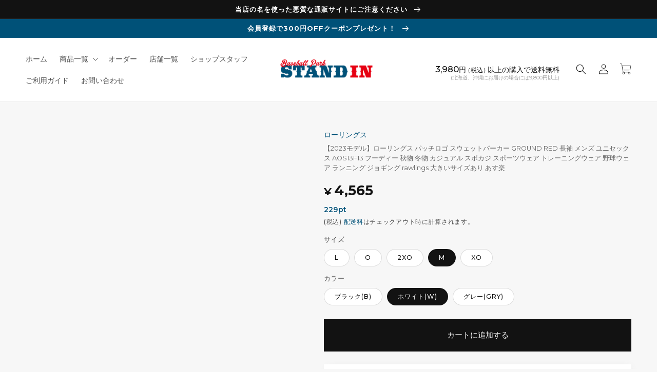

--- FILE ---
content_type: text/html; charset=utf-8
request_url: https://stand-in.jp/products/raj-aos13f13
body_size: 59630
content:
<!doctype html>
<html class="no-js" lang="ja">
  <head>
    <meta charset="utf-8">
    <meta http-equiv="X-UA-Compatible" content="IE=edge">
    <meta name="viewport" content="width=device-width,initial-scale=1">
    <meta name="theme-color" content="">
    

  
    <link rel="canonical" href="https://stand-in.jp/products/raj-aos13f13">
  




    
    <link rel="preconnect" href="https://cdn.shopify.com" crossorigin>

<link rel="apple-touch-icon" href="https://cdn.shopify.com/s/files/1/0703/9054/6706/files/apple-touch-icon.png?v=1684197676" sizes="180x180">
<link rel="icon" type="image/png" href="https://cdn.shopify.com/s/files/1/0703/9054/6706/files/android-touch-icon.png?v=1684197676" sizes="192x192">
    
<meta name="facebook-domain-verification" content="cfcc1qzw2xavjasutek3affrky856s" />
    
<script src="https://code.jquery.com/jquery-3.6.3.min.js" integrity="sha256-pvPw+upLPUjgMXY0G+8O0xUf+/Im1MZjXxxgOcBQBXU=" crossorigin="anonymous"></script>

<script src="https://cdn.jsdelivr.net/npm/lazyload@2.0.0-rc.2/lazyload.min.js"></script>
<!--Lazy Load起動 -->
<script>
$(function() {
  // 「img.lazy」のうち、.mainslick の中ではないものだけに lazyload() を適用
  $("img.lazy").not(".mainslick img").lazyload();
});
</script><link rel="icon" type="image/png" href="//stand-in.jp/cdn/shop/files/logo.png?crop=center&height=32&v=1679982047&width=32"><link rel="preconnect" href="https://fonts.shopifycdn.com" crossorigin><title>
      【2023モデル】ローリングス パッチロゴ スウェットパーカー GROUND RED 長袖 メンズ ユニセックス AOS13F13 フーディ
 &ndash; Baseball Park STAND IN 公式サイト</title>

    
      <meta name="description" content="街でも着れるRawlings「GROUND RED」シリーズスウェットフーディー！ ローリングスのプルオーバースウェットフーディー、2023年秋冬モデル！ 「街でも着れるローリングス」がコンセプトの「GROUND RED」シリーズ。 プロ野球選手の意見を取り入れた、タウンユースやオフシーズンで着用できるスタイリッシュなアパレルコレクションです。 秋冬のトレーニングやランニング、練習に着用するのはもちろん、カジュアルに着用するのもオススメ。 限られた店舗のみ販売可能な、激レア商品となっております。 素材 ポリエステル55%、コットン45% カラー ブラック、グレー、ホワイト サイズ M,L,O,XO,2XO(JASPO規格)">
    

    

<meta property="og:site_name" content="Baseball Park STAND IN 公式サイト">
<meta property="og:url" content="https://stand-in.jp/products/raj-aos13f13">
<meta property="og:title" content="【2023モデル】ローリングス パッチロゴ スウェットパーカー GROUND RED 長袖 メンズ ユニセックス AOS13F13 フーディ">
<meta property="og:type" content="product">
<meta property="og:description" content="街でも着れるRawlings「GROUND RED」シリーズスウェットフーディー！ ローリングスのプルオーバースウェットフーディー、2023年秋冬モデル！ 「街でも着れるローリングス」がコンセプトの「GROUND RED」シリーズ。 プロ野球選手の意見を取り入れた、タウンユースやオフシーズンで着用できるスタイリッシュなアパレルコレクションです。 秋冬のトレーニングやランニング、練習に着用するのはもちろん、カジュアルに着用するのもオススメ。 限られた店舗のみ販売可能な、激レア商品となっております。 素材 ポリエステル55%、コットン45% カラー ブラック、グレー、ホワイト サイズ M,L,O,XO,2XO(JASPO規格)"><meta property="og:image" content="http://stand-in.jp/cdn/shop/files/raj-aos13f13_w.jpg?v=1736217106">
  <meta property="og:image:secure_url" content="https://stand-in.jp/cdn/shop/files/raj-aos13f13_w.jpg?v=1736217106">
  <meta property="og:image:width" content="740">
  <meta property="og:image:height" content="740"><meta property="og:price:amount" content="4,565">
  <meta property="og:price:currency" content="JPY"><meta name="twitter:card" content="summary_large_image">
<meta name="twitter:title" content="【2023モデル】ローリングス パッチロゴ スウェットパーカー GROUND RED 長袖 メンズ ユニセックス AOS13F13 フーディ">
<meta name="twitter:description" content="街でも着れるRawlings「GROUND RED」シリーズスウェットフーディー！ ローリングスのプルオーバースウェットフーディー、2023年秋冬モデル！ 「街でも着れるローリングス」がコンセプトの「GROUND RED」シリーズ。 プロ野球選手の意見を取り入れた、タウンユースやオフシーズンで着用できるスタイリッシュなアパレルコレクションです。 秋冬のトレーニングやランニング、練習に着用するのはもちろん、カジュアルに着用するのもオススメ。 限られた店舗のみ販売可能な、激レア商品となっております。 素材 ポリエステル55%、コットン45% カラー ブラック、グレー、ホワイト サイズ M,L,O,XO,2XO(JASPO規格)">


    <script src="//stand-in.jp/cdn/shop/t/5/assets/global.js?v=45496137934298584571745297664" defer="defer"></script>
    <script>window.performance && window.performance.mark && window.performance.mark('shopify.content_for_header.start');</script><meta name="facebook-domain-verification" content="o94sdjxoxv89oglufi9b6dyvknwazs">
<meta name="google-site-verification" content="GKUmOB2t90ErrRJ8BACTZfxczJUkYz_21lSODQ0tPd0">
<meta id="shopify-digital-wallet" name="shopify-digital-wallet" content="/70390546706/digital_wallets/dialog">
<link rel="alternate" type="application/json+oembed" href="https://stand-in.jp/products/raj-aos13f13.oembed">
<script async="async" src="/checkouts/internal/preloads.js?locale=ja-JP"></script>
<script id="shopify-features" type="application/json">{"accessToken":"30d8d1c821b5443cdbb60213ebff39fb","betas":["rich-media-storefront-analytics"],"domain":"stand-in.jp","predictiveSearch":false,"shopId":70390546706,"locale":"ja"}</script>
<script>var Shopify = Shopify || {};
Shopify.shop = "baseball-park-stand-in.myshopify.com";
Shopify.locale = "ja";
Shopify.currency = {"active":"JPY","rate":"1.0"};
Shopify.country = "JP";
Shopify.theme = {"name":"Dawn_easyPoints0422","id":178107711762,"schema_name":"Dawn","schema_version":"7.0.1","theme_store_id":887,"role":"main"};
Shopify.theme.handle = "null";
Shopify.theme.style = {"id":null,"handle":null};
Shopify.cdnHost = "stand-in.jp/cdn";
Shopify.routes = Shopify.routes || {};
Shopify.routes.root = "/";</script>
<script type="module">!function(o){(o.Shopify=o.Shopify||{}).modules=!0}(window);</script>
<script>!function(o){function n(){var o=[];function n(){o.push(Array.prototype.slice.apply(arguments))}return n.q=o,n}var t=o.Shopify=o.Shopify||{};t.loadFeatures=n(),t.autoloadFeatures=n()}(window);</script>
<script id="shop-js-analytics" type="application/json">{"pageType":"product"}</script>
<script defer="defer" async type="module" src="//stand-in.jp/cdn/shopifycloud/shop-js/modules/v2/client.init-shop-cart-sync_CSE-8ASR.ja.esm.js"></script>
<script defer="defer" async type="module" src="//stand-in.jp/cdn/shopifycloud/shop-js/modules/v2/chunk.common_DDD8GOhs.esm.js"></script>
<script defer="defer" async type="module" src="//stand-in.jp/cdn/shopifycloud/shop-js/modules/v2/chunk.modal_B6JNj9sU.esm.js"></script>
<script type="module">
  await import("//stand-in.jp/cdn/shopifycloud/shop-js/modules/v2/client.init-shop-cart-sync_CSE-8ASR.ja.esm.js");
await import("//stand-in.jp/cdn/shopifycloud/shop-js/modules/v2/chunk.common_DDD8GOhs.esm.js");
await import("//stand-in.jp/cdn/shopifycloud/shop-js/modules/v2/chunk.modal_B6JNj9sU.esm.js");

  window.Shopify.SignInWithShop?.initShopCartSync?.({"fedCMEnabled":true,"windoidEnabled":true});

</script>
<script>(function() {
  var isLoaded = false;
  function asyncLoad() {
    if (isLoaded) return;
    isLoaded = true;
    var urls = ["\/\/d1liekpayvooaz.cloudfront.net\/apps\/customizery\/customizery.js?shop=baseball-park-stand-in.myshopify.com","\/\/backinstock.useamp.com\/widget\/76130_1767159508.js?category=bis\u0026v=6\u0026shop=baseball-park-stand-in.myshopify.com"];
    for (var i = 0; i < urls.length; i++) {
      var s = document.createElement('script');
      s.type = 'text/javascript';
      s.async = true;
      s.src = urls[i];
      var x = document.getElementsByTagName('script')[0];
      x.parentNode.insertBefore(s, x);
    }
  };
  if(window.attachEvent) {
    window.attachEvent('onload', asyncLoad);
  } else {
    window.addEventListener('load', asyncLoad, false);
  }
})();</script>
<script id="__st">var __st={"a":70390546706,"offset":32400,"reqid":"cb7392f8-7c35-40d4-b4c2-9aefa77aebaf-1770153499","pageurl":"stand-in.jp\/products\/raj-aos13f13","u":"49fe087849d5","p":"product","rtyp":"product","rid":8773019828498};</script>
<script>window.ShopifyPaypalV4VisibilityTracking = true;</script>
<script id="captcha-bootstrap">!function(){'use strict';const t='contact',e='account',n='new_comment',o=[[t,t],['blogs',n],['comments',n],[t,'customer']],c=[[e,'customer_login'],[e,'guest_login'],[e,'recover_customer_password'],[e,'create_customer']],r=t=>t.map((([t,e])=>`form[action*='/${t}']:not([data-nocaptcha='true']) input[name='form_type'][value='${e}']`)).join(','),a=t=>()=>t?[...document.querySelectorAll(t)].map((t=>t.form)):[];function s(){const t=[...o],e=r(t);return a(e)}const i='password',u='form_key',d=['recaptcha-v3-token','g-recaptcha-response','h-captcha-response',i],f=()=>{try{return window.sessionStorage}catch{return}},m='__shopify_v',_=t=>t.elements[u];function p(t,e,n=!1){try{const o=window.sessionStorage,c=JSON.parse(o.getItem(e)),{data:r}=function(t){const{data:e,action:n}=t;return t[m]||n?{data:e,action:n}:{data:t,action:n}}(c);for(const[e,n]of Object.entries(r))t.elements[e]&&(t.elements[e].value=n);n&&o.removeItem(e)}catch(o){console.error('form repopulation failed',{error:o})}}const l='form_type',E='cptcha';function T(t){t.dataset[E]=!0}const w=window,h=w.document,L='Shopify',v='ce_forms',y='captcha';let A=!1;((t,e)=>{const n=(g='f06e6c50-85a8-45c8-87d0-21a2b65856fe',I='https://cdn.shopify.com/shopifycloud/storefront-forms-hcaptcha/ce_storefront_forms_captcha_hcaptcha.v1.5.2.iife.js',D={infoText:'hCaptchaによる保護',privacyText:'プライバシー',termsText:'利用規約'},(t,e,n)=>{const o=w[L][v],c=o.bindForm;if(c)return c(t,g,e,D).then(n);var r;o.q.push([[t,g,e,D],n]),r=I,A||(h.body.append(Object.assign(h.createElement('script'),{id:'captcha-provider',async:!0,src:r})),A=!0)});var g,I,D;w[L]=w[L]||{},w[L][v]=w[L][v]||{},w[L][v].q=[],w[L][y]=w[L][y]||{},w[L][y].protect=function(t,e){n(t,void 0,e),T(t)},Object.freeze(w[L][y]),function(t,e,n,w,h,L){const[v,y,A,g]=function(t,e,n){const i=e?o:[],u=t?c:[],d=[...i,...u],f=r(d),m=r(i),_=r(d.filter((([t,e])=>n.includes(e))));return[a(f),a(m),a(_),s()]}(w,h,L),I=t=>{const e=t.target;return e instanceof HTMLFormElement?e:e&&e.form},D=t=>v().includes(t);t.addEventListener('submit',(t=>{const e=I(t);if(!e)return;const n=D(e)&&!e.dataset.hcaptchaBound&&!e.dataset.recaptchaBound,o=_(e),c=g().includes(e)&&(!o||!o.value);(n||c)&&t.preventDefault(),c&&!n&&(function(t){try{if(!f())return;!function(t){const e=f();if(!e)return;const n=_(t);if(!n)return;const o=n.value;o&&e.removeItem(o)}(t);const e=Array.from(Array(32),(()=>Math.random().toString(36)[2])).join('');!function(t,e){_(t)||t.append(Object.assign(document.createElement('input'),{type:'hidden',name:u})),t.elements[u].value=e}(t,e),function(t,e){const n=f();if(!n)return;const o=[...t.querySelectorAll(`input[type='${i}']`)].map((({name:t})=>t)),c=[...d,...o],r={};for(const[a,s]of new FormData(t).entries())c.includes(a)||(r[a]=s);n.setItem(e,JSON.stringify({[m]:1,action:t.action,data:r}))}(t,e)}catch(e){console.error('failed to persist form',e)}}(e),e.submit())}));const S=(t,e)=>{t&&!t.dataset[E]&&(n(t,e.some((e=>e===t))),T(t))};for(const o of['focusin','change'])t.addEventListener(o,(t=>{const e=I(t);D(e)&&S(e,y())}));const B=e.get('form_key'),M=e.get(l),P=B&&M;t.addEventListener('DOMContentLoaded',(()=>{const t=y();if(P)for(const e of t)e.elements[l].value===M&&p(e,B);[...new Set([...A(),...v().filter((t=>'true'===t.dataset.shopifyCaptcha))])].forEach((e=>S(e,t)))}))}(h,new URLSearchParams(w.location.search),n,t,e,['guest_login'])})(!0,!0)}();</script>
<script integrity="sha256-4kQ18oKyAcykRKYeNunJcIwy7WH5gtpwJnB7kiuLZ1E=" data-source-attribution="shopify.loadfeatures" defer="defer" src="//stand-in.jp/cdn/shopifycloud/storefront/assets/storefront/load_feature-a0a9edcb.js" crossorigin="anonymous"></script>
<script data-source-attribution="shopify.dynamic_checkout.dynamic.init">var Shopify=Shopify||{};Shopify.PaymentButton=Shopify.PaymentButton||{isStorefrontPortableWallets:!0,init:function(){window.Shopify.PaymentButton.init=function(){};var t=document.createElement("script");t.src="https://stand-in.jp/cdn/shopifycloud/portable-wallets/latest/portable-wallets.ja.js",t.type="module",document.head.appendChild(t)}};
</script>
<script data-source-attribution="shopify.dynamic_checkout.buyer_consent">
  function portableWalletsHideBuyerConsent(e){var t=document.getElementById("shopify-buyer-consent"),n=document.getElementById("shopify-subscription-policy-button");t&&n&&(t.classList.add("hidden"),t.setAttribute("aria-hidden","true"),n.removeEventListener("click",e))}function portableWalletsShowBuyerConsent(e){var t=document.getElementById("shopify-buyer-consent"),n=document.getElementById("shopify-subscription-policy-button");t&&n&&(t.classList.remove("hidden"),t.removeAttribute("aria-hidden"),n.addEventListener("click",e))}window.Shopify?.PaymentButton&&(window.Shopify.PaymentButton.hideBuyerConsent=portableWalletsHideBuyerConsent,window.Shopify.PaymentButton.showBuyerConsent=portableWalletsShowBuyerConsent);
</script>
<script data-source-attribution="shopify.dynamic_checkout.cart.bootstrap">document.addEventListener("DOMContentLoaded",(function(){function t(){return document.querySelector("shopify-accelerated-checkout-cart, shopify-accelerated-checkout")}if(t())Shopify.PaymentButton.init();else{new MutationObserver((function(e,n){t()&&(Shopify.PaymentButton.init(),n.disconnect())})).observe(document.body,{childList:!0,subtree:!0})}}));
</script>
<script id="sections-script" data-sections="header,footer" defer="defer" src="//stand-in.jp/cdn/shop/t/5/compiled_assets/scripts.js?v=20406"></script>
<script>window.performance && window.performance.mark && window.performance.mark('shopify.content_for_header.end');</script>


    <style data-shopify>
      @font-face {
  font-family: "Noto Sans Japanese";
  font-weight: 400;
  font-style: normal;
  font-display: swap;
  src: url("//stand-in.jp/cdn/fonts/noto_sans_japanese/notosansjapanese_n4.74a6927b879b930fdec4ab8bb6917103ae8bbca9.woff2") format("woff2"),
       url("//stand-in.jp/cdn/fonts/noto_sans_japanese/notosansjapanese_n4.15630f5c60bcf9ed7de2df9484ab75ddd007c8e2.woff") format("woff");
}

      @font-face {
  font-family: "Noto Sans Japanese";
  font-weight: 700;
  font-style: normal;
  font-display: swap;
  src: url("//stand-in.jp/cdn/fonts/noto_sans_japanese/notosansjapanese_n7.1abda075dc6bf08053b865d23e5712ef6cfa899b.woff2") format("woff2"),
       url("//stand-in.jp/cdn/fonts/noto_sans_japanese/notosansjapanese_n7.aa2be2df2112f4742b97ac4fa9dca5bb760e3ab4.woff") format("woff");
}

      
      
      @font-face {
  font-family: "Noto Sans Japanese";
  font-weight: 400;
  font-style: normal;
  font-display: swap;
  src: url("//stand-in.jp/cdn/fonts/noto_sans_japanese/notosansjapanese_n4.74a6927b879b930fdec4ab8bb6917103ae8bbca9.woff2") format("woff2"),
       url("//stand-in.jp/cdn/fonts/noto_sans_japanese/notosansjapanese_n4.15630f5c60bcf9ed7de2df9484ab75ddd007c8e2.woff") format("woff");
}


      :root {
        --font-body-family: "Noto Sans Japanese", sans-serif;
        --font-body-style: normal;
        --font-body-weight: 400;
        --font-body-weight-bold: 700;

        --font-heading-family: "Noto Sans Japanese", sans-serif;
        --font-heading-style: normal;
        --font-heading-weight: 400;

        --font-body-scale: 1.0;
        --font-heading-scale: 1.0;

        --color-base-text: 18, 18, 18;
        --color-shadow: 18, 18, 18;
        --color-base-background-1: 247, 247, 247;
        --color-base-background-2: 255, 255, 255;
        --color-base-solid-button-labels: 255, 255, 255;
        --color-base-outline-button-labels: 18, 18, 18;
        --color-base-accent-1: 18, 18, 18;
        --color-base-accent-2: 0, 81, 120;
        --payment-terms-background-color: #f7f7f7;

        --gradient-base-background-1: #f7f7f7;
        --gradient-base-background-2: #fff;
        --gradient-base-accent-1: #121212;
        --gradient-base-accent-2: #005178;

        --media-padding: px;
        --media-border-opacity: 0.05;
        --media-border-width: 1px;
        --media-radius: 0px;
        --media-shadow-opacity: 0.0;
        --media-shadow-horizontal-offset: 0px;
        --media-shadow-vertical-offset: 4px;
        --media-shadow-blur-radius: 5px;
        --media-shadow-visible: 0;

        --page-width: 140rem;
        --page-width-margin: 0rem;

        --product-card-image-padding: 0.0rem;
        --product-card-corner-radius: 0.0rem;
        --product-card-text-alignment: left;
        --product-card-border-width: 0.0rem;
        --product-card-border-opacity: 0.1;
        --product-card-shadow-opacity: 0.0;
        --product-card-shadow-visible: 0;
        --product-card-shadow-horizontal-offset: 0.0rem;
        --product-card-shadow-vertical-offset: 0.4rem;
        --product-card-shadow-blur-radius: 0.5rem;

        --collection-card-image-padding: 0.0rem;
        --collection-card-corner-radius: 0.0rem;
        --collection-card-text-alignment: left;
        --collection-card-border-width: 0.0rem;
        --collection-card-border-opacity: 0.1;
        --collection-card-shadow-opacity: 0.0;
        --collection-card-shadow-visible: 0;
        --collection-card-shadow-horizontal-offset: 0.0rem;
        --collection-card-shadow-vertical-offset: 0.4rem;
        --collection-card-shadow-blur-radius: 0.5rem;

        --blog-card-image-padding: 0.0rem;
        --blog-card-corner-radius: 0.0rem;
        --blog-card-text-alignment: left;
        --blog-card-border-width: 0.0rem;
        --blog-card-border-opacity: 0.1;
        --blog-card-shadow-opacity: 0.0;
        --blog-card-shadow-visible: 0;
        --blog-card-shadow-horizontal-offset: 0.0rem;
        --blog-card-shadow-vertical-offset: 0.4rem;
        --blog-card-shadow-blur-radius: 0.5rem;

        --badge-corner-radius: 4.0rem;

        --popup-border-width: 1px;
        --popup-border-opacity: 0.1;
        --popup-corner-radius: 0px;
        --popup-shadow-opacity: 0.0;
        --popup-shadow-horizontal-offset: 0px;
        --popup-shadow-vertical-offset: 4px;
        --popup-shadow-blur-radius: 5px;

        --drawer-border-width: 1px;
        --drawer-border-opacity: 0.1;
        --drawer-shadow-opacity: 0.0;
        --drawer-shadow-horizontal-offset: 0px;
        --drawer-shadow-vertical-offset: 4px;
        --drawer-shadow-blur-radius: 5px;

        --spacing-sections-desktop: 60px;
        --spacing-sections-mobile: 42px;

        --grid-desktop-vertical-spacing: 8px;
        --grid-desktop-horizontal-spacing: 8px;
        --grid-mobile-vertical-spacing: 4px;
        --grid-mobile-horizontal-spacing: 4px;

        --text-boxes-border-opacity: 0.1;
        --text-boxes-border-width: 0px;
        --text-boxes-radius: 0px;
        --text-boxes-shadow-opacity: 0.0;
        --text-boxes-shadow-visible: 0;
        --text-boxes-shadow-horizontal-offset: 0px;
        --text-boxes-shadow-vertical-offset: 4px;
        --text-boxes-shadow-blur-radius: 5px;

        --buttons-radius: 0px;
        --buttons-radius-outset: 0px;
        --buttons-border-width: 1px;
        --buttons-border-opacity: 1.0;
        --buttons-shadow-opacity: 0.0;
        --buttons-shadow-visible: 0;
        --buttons-shadow-horizontal-offset: 0px;
        --buttons-shadow-vertical-offset: 4px;
        --buttons-shadow-blur-radius: 5px;
        --buttons-border-offset: 0px;

        --inputs-radius: 0px;
        --inputs-border-width: 1px;
        --inputs-border-opacity: 0.55;
        --inputs-shadow-opacity: 0.0;
        --inputs-shadow-horizontal-offset: 0px;
        --inputs-margin-offset: 0px;
        --inputs-shadow-vertical-offset: 4px;
        --inputs-shadow-blur-radius: 5px;
        --inputs-radius-outset: 0px;

        --variant-pills-radius: 40px;
        --variant-pills-border-width: 1px;
        --variant-pills-border-opacity: 0.15;
        --variant-pills-shadow-opacity: 0.0;
        --variant-pills-shadow-horizontal-offset: 0px;
        --variant-pills-shadow-vertical-offset: 4px;
        --variant-pills-shadow-blur-radius: 5px;
      }

      *,
      *::before,
      *::after {
        box-sizing: inherit;
      }

      html {
        box-sizing: border-box;
        font-size: calc(var(--font-body-scale) * 62.5%);
        height: 100%;
      }

      body {
        display: grid;
        grid-template-rows: auto auto 1fr auto;
        grid-template-columns: 100%;
        min-height: 100%;
        margin: 0;
        font-size: 1.5rem;
/*         letter-spacing: 0.06rem; */
        line-height: calc(1 + 0.8 / var(--font-body-scale));
        font-family: Montserrat, "Noto Sans JP", "ヒラギノ角ゴ ProN W3", "Hiragino Kaku Gothic ProN", 游ゴシック, YuGothic, メイリオ, Meiryo, Roboto, Lato, "Helvetica Neue", Helvetica, Arial, sans-serif;
        font-style: var(--font-body-style);
        font-weight: var(--font-body-weight);
      }

      @media screen and (min-width: 750px) {
        body {
          font-size: 1.6rem;
        }
      }
    </style>

    <link href="//stand-in.jp/cdn/shop/t/5/assets/base.css?v=37801963904678901631750817722" rel="stylesheet" type="text/css" media="all" />
    <link href="//stand-in.jp/cdn/shop/t/5/assets/layout.css?v=115785720386288494241767660246" rel="stylesheet" type="text/css" media="all" />

<link rel="stylesheet" type="text/css" href="https://cdnjs.cloudflare.com/ajax/libs/slick-carousel/1.9.0/slick.css">
<link rel="stylesheet" type="text/css" href="https://cdnjs.cloudflare.com/ajax/libs/slick-carousel/1.9.0/slick-theme.css"><link rel="preload" as="font" href="//stand-in.jp/cdn/fonts/noto_sans_japanese/notosansjapanese_n4.74a6927b879b930fdec4ab8bb6917103ae8bbca9.woff2" type="font/woff2" crossorigin><link rel="preload" as="font" href="//stand-in.jp/cdn/fonts/noto_sans_japanese/notosansjapanese_n4.74a6927b879b930fdec4ab8bb6917103ae8bbca9.woff2" type="font/woff2" crossorigin><link rel="stylesheet" href="//stand-in.jp/cdn/shop/t/5/assets/component-predictive-search.css?v=83512081251802922551745297664" media="print" onload="this.media='all'"><script>document.documentElement.className = document.documentElement.className.replace('no-js', 'js');
    if (Shopify.designMode) {
      document.documentElement.classList.add('shopify-design-mode');
    }
    </script>
  
 <!--begin-boost-pfs-filter-css-->
   <link rel="preload stylesheet" href="//stand-in.jp/cdn/shop/t/5/assets/boost-pfs-instant-search.css?v=146474835330714392691745297664" as="style"><link href="//stand-in.jp/cdn/shop/t/5/assets/boost-pfs-custom.css?v=139866499068350559521745297664" rel="stylesheet" type="text/css" media="all" />
<style data-id="boost-pfs-style">
    .boost-pfs-filter-option-title-text {}

   .boost-pfs-filter-tree-v .boost-pfs-filter-option-title-text:before {}
    .boost-pfs-filter-tree-v .boost-pfs-filter-option.boost-pfs-filter-option-collapsed .boost-pfs-filter-option-title-text:before {}
    .boost-pfs-filter-tree-h .boost-pfs-filter-option-title-heading:before {}

    .boost-pfs-filter-refine-by .boost-pfs-filter-option-title h3 {}

    .boost-pfs-filter-option-content .boost-pfs-filter-option-item-list .boost-pfs-filter-option-item button,
    .boost-pfs-filter-option-content .boost-pfs-filter-option-item-list .boost-pfs-filter-option-item .boost-pfs-filter-button,
    .boost-pfs-filter-option-range-amount input,
    .boost-pfs-filter-tree-v .boost-pfs-filter-refine-by .boost-pfs-filter-refine-by-items .refine-by-item,
    .boost-pfs-filter-refine-by-wrapper-v .boost-pfs-filter-refine-by .boost-pfs-filter-refine-by-items .refine-by-item,
    .boost-pfs-filter-refine-by .boost-pfs-filter-option-title,
    .boost-pfs-filter-refine-by .boost-pfs-filter-refine-by-items .refine-by-item>a,
    .boost-pfs-filter-refine-by>span,
    .boost-pfs-filter-clear,
    .boost-pfs-filter-clear-all{}
    .boost-pfs-filter-tree-h .boost-pfs-filter-pc .boost-pfs-filter-refine-by-items .refine-by-item .boost-pfs-filter-clear .refine-by-type,
    .boost-pfs-filter-refine-by-wrapper-h .boost-pfs-filter-pc .boost-pfs-filter-refine-by-items .refine-by-item .boost-pfs-filter-clear .refine-by-type {}

    .boost-pfs-filter-option-multi-level-collections .boost-pfs-filter-option-multi-level-list .boost-pfs-filter-option-item .boost-pfs-filter-button-arrow .boost-pfs-arrow:before,
    .boost-pfs-filter-option-multi-level-tag .boost-pfs-filter-option-multi-level-list .boost-pfs-filter-option-item .boost-pfs-filter-button-arrow .boost-pfs-arrow:before {}

    .boost-pfs-filter-refine-by-wrapper-v .boost-pfs-filter-refine-by .boost-pfs-filter-refine-by-items .refine-by-item .boost-pfs-filter-clear:after,
    .boost-pfs-filter-refine-by-wrapper-v .boost-pfs-filter-refine-by .boost-pfs-filter-refine-by-items .refine-by-item .boost-pfs-filter-clear:before,
    .boost-pfs-filter-tree-v .boost-pfs-filter-refine-by .boost-pfs-filter-refine-by-items .refine-by-item .boost-pfs-filter-clear:after,
    .boost-pfs-filter-tree-v .boost-pfs-filter-refine-by .boost-pfs-filter-refine-by-items .refine-by-item .boost-pfs-filter-clear:before,
    .boost-pfs-filter-refine-by-wrapper-h .boost-pfs-filter-pc .boost-pfs-filter-refine-by-items .refine-by-item .boost-pfs-filter-clear:after,
    .boost-pfs-filter-refine-by-wrapper-h .boost-pfs-filter-pc .boost-pfs-filter-refine-by-items .refine-by-item .boost-pfs-filter-clear:before,
    .boost-pfs-filter-tree-h .boost-pfs-filter-pc .boost-pfs-filter-refine-by-items .refine-by-item .boost-pfs-filter-clear:after,
    .boost-pfs-filter-tree-h .boost-pfs-filter-pc .boost-pfs-filter-refine-by-items .refine-by-item .boost-pfs-filter-clear:before {}
    .boost-pfs-filter-option-range-slider .noUi-value-horizontal {}

    .boost-pfs-filter-tree-mobile-button button,
    .boost-pfs-filter-top-sorting-mobile button {}
    .boost-pfs-filter-top-sorting-mobile button>span:after {}
  </style>

 <!--end-boost-pfs-filter-css--><link href="//stand-in.jp/cdn/shop/t/5/assets/easy_points_integration.css?v=143817584495189929241745302153" rel="stylesheet" type="text/css" media="all" />
      <script src="//stand-in.jp/cdn/shop/t/5/assets/easy_points_integration.min.js?v=155303998923823232591745302646" type="text/javascript"></script>
<script src="https://cdn.shopify.com/extensions/019bfd06-7916-7128-b2e3-539e38c99e2e/easy-points-shopify-app-91/assets/sdk.bundle.js" type="text/javascript" defer="defer"></script>
<link href="https://monorail-edge.shopifysvc.com" rel="dns-prefetch">
<script>(function(){if ("sendBeacon" in navigator && "performance" in window) {try {var session_token_from_headers = performance.getEntriesByType('navigation')[0].serverTiming.find(x => x.name == '_s').description;} catch {var session_token_from_headers = undefined;}var session_cookie_matches = document.cookie.match(/_shopify_s=([^;]*)/);var session_token_from_cookie = session_cookie_matches && session_cookie_matches.length === 2 ? session_cookie_matches[1] : "";var session_token = session_token_from_headers || session_token_from_cookie || "";function handle_abandonment_event(e) {var entries = performance.getEntries().filter(function(entry) {return /monorail-edge.shopifysvc.com/.test(entry.name);});if (!window.abandonment_tracked && entries.length === 0) {window.abandonment_tracked = true;var currentMs = Date.now();var navigation_start = performance.timing.navigationStart;var payload = {shop_id: 70390546706,url: window.location.href,navigation_start,duration: currentMs - navigation_start,session_token,page_type: "product"};window.navigator.sendBeacon("https://monorail-edge.shopifysvc.com/v1/produce", JSON.stringify({schema_id: "online_store_buyer_site_abandonment/1.1",payload: payload,metadata: {event_created_at_ms: currentMs,event_sent_at_ms: currentMs}}));}}window.addEventListener('pagehide', handle_abandonment_event);}}());</script>
<script id="web-pixels-manager-setup">(function e(e,d,r,n,o){if(void 0===o&&(o={}),!Boolean(null===(a=null===(i=window.Shopify)||void 0===i?void 0:i.analytics)||void 0===a?void 0:a.replayQueue)){var i,a;window.Shopify=window.Shopify||{};var t=window.Shopify;t.analytics=t.analytics||{};var s=t.analytics;s.replayQueue=[],s.publish=function(e,d,r){return s.replayQueue.push([e,d,r]),!0};try{self.performance.mark("wpm:start")}catch(e){}var l=function(){var e={modern:/Edge?\/(1{2}[4-9]|1[2-9]\d|[2-9]\d{2}|\d{4,})\.\d+(\.\d+|)|Firefox\/(1{2}[4-9]|1[2-9]\d|[2-9]\d{2}|\d{4,})\.\d+(\.\d+|)|Chrom(ium|e)\/(9{2}|\d{3,})\.\d+(\.\d+|)|(Maci|X1{2}).+ Version\/(15\.\d+|(1[6-9]|[2-9]\d|\d{3,})\.\d+)([,.]\d+|)( \(\w+\)|)( Mobile\/\w+|) Safari\/|Chrome.+OPR\/(9{2}|\d{3,})\.\d+\.\d+|(CPU[ +]OS|iPhone[ +]OS|CPU[ +]iPhone|CPU IPhone OS|CPU iPad OS)[ +]+(15[._]\d+|(1[6-9]|[2-9]\d|\d{3,})[._]\d+)([._]\d+|)|Android:?[ /-](13[3-9]|1[4-9]\d|[2-9]\d{2}|\d{4,})(\.\d+|)(\.\d+|)|Android.+Firefox\/(13[5-9]|1[4-9]\d|[2-9]\d{2}|\d{4,})\.\d+(\.\d+|)|Android.+Chrom(ium|e)\/(13[3-9]|1[4-9]\d|[2-9]\d{2}|\d{4,})\.\d+(\.\d+|)|SamsungBrowser\/([2-9]\d|\d{3,})\.\d+/,legacy:/Edge?\/(1[6-9]|[2-9]\d|\d{3,})\.\d+(\.\d+|)|Firefox\/(5[4-9]|[6-9]\d|\d{3,})\.\d+(\.\d+|)|Chrom(ium|e)\/(5[1-9]|[6-9]\d|\d{3,})\.\d+(\.\d+|)([\d.]+$|.*Safari\/(?![\d.]+ Edge\/[\d.]+$))|(Maci|X1{2}).+ Version\/(10\.\d+|(1[1-9]|[2-9]\d|\d{3,})\.\d+)([,.]\d+|)( \(\w+\)|)( Mobile\/\w+|) Safari\/|Chrome.+OPR\/(3[89]|[4-9]\d|\d{3,})\.\d+\.\d+|(CPU[ +]OS|iPhone[ +]OS|CPU[ +]iPhone|CPU IPhone OS|CPU iPad OS)[ +]+(10[._]\d+|(1[1-9]|[2-9]\d|\d{3,})[._]\d+)([._]\d+|)|Android:?[ /-](13[3-9]|1[4-9]\d|[2-9]\d{2}|\d{4,})(\.\d+|)(\.\d+|)|Mobile Safari.+OPR\/([89]\d|\d{3,})\.\d+\.\d+|Android.+Firefox\/(13[5-9]|1[4-9]\d|[2-9]\d{2}|\d{4,})\.\d+(\.\d+|)|Android.+Chrom(ium|e)\/(13[3-9]|1[4-9]\d|[2-9]\d{2}|\d{4,})\.\d+(\.\d+|)|Android.+(UC? ?Browser|UCWEB|U3)[ /]?(15\.([5-9]|\d{2,})|(1[6-9]|[2-9]\d|\d{3,})\.\d+)\.\d+|SamsungBrowser\/(5\.\d+|([6-9]|\d{2,})\.\d+)|Android.+MQ{2}Browser\/(14(\.(9|\d{2,})|)|(1[5-9]|[2-9]\d|\d{3,})(\.\d+|))(\.\d+|)|K[Aa][Ii]OS\/(3\.\d+|([4-9]|\d{2,})\.\d+)(\.\d+|)/},d=e.modern,r=e.legacy,n=navigator.userAgent;return n.match(d)?"modern":n.match(r)?"legacy":"unknown"}(),u="modern"===l?"modern":"legacy",c=(null!=n?n:{modern:"",legacy:""})[u],f=function(e){return[e.baseUrl,"/wpm","/b",e.hashVersion,"modern"===e.buildTarget?"m":"l",".js"].join("")}({baseUrl:d,hashVersion:r,buildTarget:u}),m=function(e){var d=e.version,r=e.bundleTarget,n=e.surface,o=e.pageUrl,i=e.monorailEndpoint;return{emit:function(e){var a=e.status,t=e.errorMsg,s=(new Date).getTime(),l=JSON.stringify({metadata:{event_sent_at_ms:s},events:[{schema_id:"web_pixels_manager_load/3.1",payload:{version:d,bundle_target:r,page_url:o,status:a,surface:n,error_msg:t},metadata:{event_created_at_ms:s}}]});if(!i)return console&&console.warn&&console.warn("[Web Pixels Manager] No Monorail endpoint provided, skipping logging."),!1;try{return self.navigator.sendBeacon.bind(self.navigator)(i,l)}catch(e){}var u=new XMLHttpRequest;try{return u.open("POST",i,!0),u.setRequestHeader("Content-Type","text/plain"),u.send(l),!0}catch(e){return console&&console.warn&&console.warn("[Web Pixels Manager] Got an unhandled error while logging to Monorail."),!1}}}}({version:r,bundleTarget:l,surface:e.surface,pageUrl:self.location.href,monorailEndpoint:e.monorailEndpoint});try{o.browserTarget=l,function(e){var d=e.src,r=e.async,n=void 0===r||r,o=e.onload,i=e.onerror,a=e.sri,t=e.scriptDataAttributes,s=void 0===t?{}:t,l=document.createElement("script"),u=document.querySelector("head"),c=document.querySelector("body");if(l.async=n,l.src=d,a&&(l.integrity=a,l.crossOrigin="anonymous"),s)for(var f in s)if(Object.prototype.hasOwnProperty.call(s,f))try{l.dataset[f]=s[f]}catch(e){}if(o&&l.addEventListener("load",o),i&&l.addEventListener("error",i),u)u.appendChild(l);else{if(!c)throw new Error("Did not find a head or body element to append the script");c.appendChild(l)}}({src:f,async:!0,onload:function(){if(!function(){var e,d;return Boolean(null===(d=null===(e=window.Shopify)||void 0===e?void 0:e.analytics)||void 0===d?void 0:d.initialized)}()){var d=window.webPixelsManager.init(e)||void 0;if(d){var r=window.Shopify.analytics;r.replayQueue.forEach((function(e){var r=e[0],n=e[1],o=e[2];d.publishCustomEvent(r,n,o)})),r.replayQueue=[],r.publish=d.publishCustomEvent,r.visitor=d.visitor,r.initialized=!0}}},onerror:function(){return m.emit({status:"failed",errorMsg:"".concat(f," has failed to load")})},sri:function(e){var d=/^sha384-[A-Za-z0-9+/=]+$/;return"string"==typeof e&&d.test(e)}(c)?c:"",scriptDataAttributes:o}),m.emit({status:"loading"})}catch(e){m.emit({status:"failed",errorMsg:(null==e?void 0:e.message)||"Unknown error"})}}})({shopId: 70390546706,storefrontBaseUrl: "https://stand-in.jp",extensionsBaseUrl: "https://extensions.shopifycdn.com/cdn/shopifycloud/web-pixels-manager",monorailEndpoint: "https://monorail-edge.shopifysvc.com/unstable/produce_batch",surface: "storefront-renderer",enabledBetaFlags: ["2dca8a86"],webPixelsConfigList: [{"id":"769917202","configuration":"{\"config\":\"{\\\"pixel_id\\\":\\\"G-J15ZPL9XHM\\\",\\\"google_tag_ids\\\":[\\\"G-J15ZPL9XHM\\\",\\\"GT-KFN5FX2\\\"],\\\"target_country\\\":\\\"JP\\\",\\\"gtag_events\\\":[{\\\"type\\\":\\\"begin_checkout\\\",\\\"action_label\\\":\\\"G-J15ZPL9XHM\\\"},{\\\"type\\\":\\\"search\\\",\\\"action_label\\\":\\\"G-J15ZPL9XHM\\\"},{\\\"type\\\":\\\"view_item\\\",\\\"action_label\\\":[\\\"G-J15ZPL9XHM\\\",\\\"MC-XHBQRH598S\\\"]},{\\\"type\\\":\\\"purchase\\\",\\\"action_label\\\":[\\\"G-J15ZPL9XHM\\\",\\\"MC-XHBQRH598S\\\"]},{\\\"type\\\":\\\"page_view\\\",\\\"action_label\\\":[\\\"G-J15ZPL9XHM\\\",\\\"MC-XHBQRH598S\\\"]},{\\\"type\\\":\\\"add_payment_info\\\",\\\"action_label\\\":\\\"G-J15ZPL9XHM\\\"},{\\\"type\\\":\\\"add_to_cart\\\",\\\"action_label\\\":\\\"G-J15ZPL9XHM\\\"}],\\\"enable_monitoring_mode\\\":false}\"}","eventPayloadVersion":"v1","runtimeContext":"OPEN","scriptVersion":"b2a88bafab3e21179ed38636efcd8a93","type":"APP","apiClientId":1780363,"privacyPurposes":[],"dataSharingAdjustments":{"protectedCustomerApprovalScopes":["read_customer_address","read_customer_email","read_customer_name","read_customer_personal_data","read_customer_phone"]}},{"id":"245891346","configuration":"{\"pixel_id\":\"660862602512676\",\"pixel_type\":\"facebook_pixel\",\"metaapp_system_user_token\":\"-\"}","eventPayloadVersion":"v1","runtimeContext":"OPEN","scriptVersion":"ca16bc87fe92b6042fbaa3acc2fbdaa6","type":"APP","apiClientId":2329312,"privacyPurposes":["ANALYTICS","MARKETING","SALE_OF_DATA"],"dataSharingAdjustments":{"protectedCustomerApprovalScopes":["read_customer_address","read_customer_email","read_customer_name","read_customer_personal_data","read_customer_phone"]}},{"id":"shopify-app-pixel","configuration":"{}","eventPayloadVersion":"v1","runtimeContext":"STRICT","scriptVersion":"0450","apiClientId":"shopify-pixel","type":"APP","privacyPurposes":["ANALYTICS","MARKETING"]},{"id":"shopify-custom-pixel","eventPayloadVersion":"v1","runtimeContext":"LAX","scriptVersion":"0450","apiClientId":"shopify-pixel","type":"CUSTOM","privacyPurposes":["ANALYTICS","MARKETING"]}],isMerchantRequest: false,initData: {"shop":{"name":"Baseball Park STAND IN 公式サイト","paymentSettings":{"currencyCode":"JPY"},"myshopifyDomain":"baseball-park-stand-in.myshopify.com","countryCode":"JP","storefrontUrl":"https:\/\/stand-in.jp"},"customer":null,"cart":null,"checkout":null,"productVariants":[{"price":{"amount":4565.0,"currencyCode":"JPY"},"product":{"title":"【2023モデル】ローリングス パッチロゴ スウェットパーカー GROUND RED 長袖 メンズ ユニセックス AOS13F13 フーディー 秋物 冬物 カジュアル スポカジ スポーツウェア トレーニングウェア 野球ウェア ランニング ジョギング rawlings 大きいサイズあり あす楽","vendor":"ローリングス","id":"8773019828498","untranslatedTitle":"【2023モデル】ローリングス パッチロゴ スウェットパーカー GROUND RED 長袖 メンズ ユニセックス AOS13F13 フーディー 秋物 冬物 カジュアル スポカジ スポーツウェア トレーニングウェア 野球ウェア ランニング ジョギング rawlings 大きいサイズあり あす楽","url":"\/products\/raj-aos13f13","type":"その他野球ウェア"},"id":"47071076712722","image":{"src":"\/\/stand-in.jp\/cdn\/shop\/files\/raj-aos13f13_3.jpg?v=1736217106"},"sku":"raj-aos13f13-2-1","title":"L \/ ブラック(B)","untranslatedTitle":"L \/ ブラック(B)"},{"price":{"amount":4565.0,"currencyCode":"JPY"},"product":{"title":"【2023モデル】ローリングス パッチロゴ スウェットパーカー GROUND RED 長袖 メンズ ユニセックス AOS13F13 フーディー 秋物 冬物 カジュアル スポカジ スポーツウェア トレーニングウェア 野球ウェア ランニング ジョギング rawlings 大きいサイズあり あす楽","vendor":"ローリングス","id":"8773019828498","untranslatedTitle":"【2023モデル】ローリングス パッチロゴ スウェットパーカー GROUND RED 長袖 メンズ ユニセックス AOS13F13 フーディー 秋物 冬物 カジュアル スポカジ スポーツウェア トレーニングウェア 野球ウェア ランニング ジョギング rawlings 大きいサイズあり あす楽","url":"\/products\/raj-aos13f13","type":"その他野球ウェア"},"id":"47071076745490","image":{"src":"\/\/stand-in.jp\/cdn\/shop\/files\/raj-aos13f13_3.jpg?v=1736217106"},"sku":"raj-aos13f13-3-1","title":"O \/ ブラック(B)","untranslatedTitle":"O \/ ブラック(B)"},{"price":{"amount":4565.0,"currencyCode":"JPY"},"product":{"title":"【2023モデル】ローリングス パッチロゴ スウェットパーカー GROUND RED 長袖 メンズ ユニセックス AOS13F13 フーディー 秋物 冬物 カジュアル スポカジ スポーツウェア トレーニングウェア 野球ウェア ランニング ジョギング rawlings 大きいサイズあり あす楽","vendor":"ローリングス","id":"8773019828498","untranslatedTitle":"【2023モデル】ローリングス パッチロゴ スウェットパーカー GROUND RED 長袖 メンズ ユニセックス AOS13F13 フーディー 秋物 冬物 カジュアル スポカジ スポーツウェア トレーニングウェア 野球ウェア ランニング ジョギング rawlings 大きいサイズあり あす楽","url":"\/products\/raj-aos13f13","type":"その他野球ウェア"},"id":"47071076778258","image":{"src":"\/\/stand-in.jp\/cdn\/shop\/files\/raj-aos13f13_5.jpg?v=1736217106"},"sku":"raj-aos13f13-5-3","title":"2XO \/ ホワイト(W)","untranslatedTitle":"2XO \/ ホワイト(W)"},{"price":{"amount":4565.0,"currencyCode":"JPY"},"product":{"title":"【2023モデル】ローリングス パッチロゴ スウェットパーカー GROUND RED 長袖 メンズ ユニセックス AOS13F13 フーディー 秋物 冬物 カジュアル スポカジ スポーツウェア トレーニングウェア 野球ウェア ランニング ジョギング rawlings 大きいサイズあり あす楽","vendor":"ローリングス","id":"8773019828498","untranslatedTitle":"【2023モデル】ローリングス パッチロゴ スウェットパーカー GROUND RED 長袖 メンズ ユニセックス AOS13F13 フーディー 秋物 冬物 カジュアル スポカジ スポーツウェア トレーニングウェア 野球ウェア ランニング ジョギング rawlings 大きいサイズあり あす楽","url":"\/products\/raj-aos13f13","type":"その他野球ウェア"},"id":"47071076811026","image":{"src":"\/\/stand-in.jp\/cdn\/shop\/files\/raj-aos13f13_5.jpg?v=1736217106"},"sku":"raj-aos13f13-3-3","title":"O \/ ホワイト(W)","untranslatedTitle":"O \/ ホワイト(W)"},{"price":{"amount":4565.0,"currencyCode":"JPY"},"product":{"title":"【2023モデル】ローリングス パッチロゴ スウェットパーカー GROUND RED 長袖 メンズ ユニセックス AOS13F13 フーディー 秋物 冬物 カジュアル スポカジ スポーツウェア トレーニングウェア 野球ウェア ランニング ジョギング rawlings 大きいサイズあり あす楽","vendor":"ローリングス","id":"8773019828498","untranslatedTitle":"【2023モデル】ローリングス パッチロゴ スウェットパーカー GROUND RED 長袖 メンズ ユニセックス AOS13F13 フーディー 秋物 冬物 カジュアル スポカジ スポーツウェア トレーニングウェア 野球ウェア ランニング ジョギング rawlings 大きいサイズあり あす楽","url":"\/products\/raj-aos13f13","type":"その他野球ウェア"},"id":"47071076843794","image":{"src":"\/\/stand-in.jp\/cdn\/shop\/files\/raj-aos13f13_5.jpg?v=1736217106"},"sku":"raj-aos13f13-2-3","title":"L \/ ホワイト(W)","untranslatedTitle":"L \/ ホワイト(W)"},{"price":{"amount":4565.0,"currencyCode":"JPY"},"product":{"title":"【2023モデル】ローリングス パッチロゴ スウェットパーカー GROUND RED 長袖 メンズ ユニセックス AOS13F13 フーディー 秋物 冬物 カジュアル スポカジ スポーツウェア トレーニングウェア 野球ウェア ランニング ジョギング rawlings 大きいサイズあり あす楽","vendor":"ローリングス","id":"8773019828498","untranslatedTitle":"【2023モデル】ローリングス パッチロゴ スウェットパーカー GROUND RED 長袖 メンズ ユニセックス AOS13F13 フーディー 秋物 冬物 カジュアル スポカジ スポーツウェア トレーニングウェア 野球ウェア ランニング ジョギング rawlings 大きいサイズあり あす楽","url":"\/products\/raj-aos13f13","type":"その他野球ウェア"},"id":"47071076876562","image":{"src":"\/\/stand-in.jp\/cdn\/shop\/files\/raj-aos13f13_5.jpg?v=1736217106"},"sku":"raj-aos13f13-1-3","title":"M \/ ホワイト(W)","untranslatedTitle":"M \/ ホワイト(W)"},{"price":{"amount":4565.0,"currencyCode":"JPY"},"product":{"title":"【2023モデル】ローリングス パッチロゴ スウェットパーカー GROUND RED 長袖 メンズ ユニセックス AOS13F13 フーディー 秋物 冬物 カジュアル スポカジ スポーツウェア トレーニングウェア 野球ウェア ランニング ジョギング rawlings 大きいサイズあり あす楽","vendor":"ローリングス","id":"8773019828498","untranslatedTitle":"【2023モデル】ローリングス パッチロゴ スウェットパーカー GROUND RED 長袖 メンズ ユニセックス AOS13F13 フーディー 秋物 冬物 カジュアル スポカジ スポーツウェア トレーニングウェア 野球ウェア ランニング ジョギング rawlings 大きいサイズあり あす楽","url":"\/products\/raj-aos13f13","type":"その他野球ウェア"},"id":"47071076909330","image":{"src":"\/\/stand-in.jp\/cdn\/shop\/files\/raj-aos13f13_4.jpg?v=1736217106"},"sku":"raj-aos13f13-5-2","title":"2XO \/ グレー(GRY)","untranslatedTitle":"2XO \/ グレー(GRY)"},{"price":{"amount":4565.0,"currencyCode":"JPY"},"product":{"title":"【2023モデル】ローリングス パッチロゴ スウェットパーカー GROUND RED 長袖 メンズ ユニセックス AOS13F13 フーディー 秋物 冬物 カジュアル スポカジ スポーツウェア トレーニングウェア 野球ウェア ランニング ジョギング rawlings 大きいサイズあり あす楽","vendor":"ローリングス","id":"8773019828498","untranslatedTitle":"【2023モデル】ローリングス パッチロゴ スウェットパーカー GROUND RED 長袖 メンズ ユニセックス AOS13F13 フーディー 秋物 冬物 カジュアル スポカジ スポーツウェア トレーニングウェア 野球ウェア ランニング ジョギング rawlings 大きいサイズあり あす楽","url":"\/products\/raj-aos13f13","type":"その他野球ウェア"},"id":"47071076942098","image":{"src":"\/\/stand-in.jp\/cdn\/shop\/files\/raj-aos13f13_4.jpg?v=1736217106"},"sku":"raj-aos13f13-4-2","title":"XO \/ グレー(GRY)","untranslatedTitle":"XO \/ グレー(GRY)"},{"price":{"amount":4565.0,"currencyCode":"JPY"},"product":{"title":"【2023モデル】ローリングス パッチロゴ スウェットパーカー GROUND RED 長袖 メンズ ユニセックス AOS13F13 フーディー 秋物 冬物 カジュアル スポカジ スポーツウェア トレーニングウェア 野球ウェア ランニング ジョギング rawlings 大きいサイズあり あす楽","vendor":"ローリングス","id":"8773019828498","untranslatedTitle":"【2023モデル】ローリングス パッチロゴ スウェットパーカー GROUND RED 長袖 メンズ ユニセックス AOS13F13 フーディー 秋物 冬物 カジュアル スポカジ スポーツウェア トレーニングウェア 野球ウェア ランニング ジョギング rawlings 大きいサイズあり あす楽","url":"\/products\/raj-aos13f13","type":"その他野球ウェア"},"id":"47071076974866","image":{"src":"\/\/stand-in.jp\/cdn\/shop\/files\/raj-aos13f13_4.jpg?v=1736217106"},"sku":"raj-aos13f13-3-2","title":"O \/ グレー(GRY)","untranslatedTitle":"O \/ グレー(GRY)"},{"price":{"amount":4565.0,"currencyCode":"JPY"},"product":{"title":"【2023モデル】ローリングス パッチロゴ スウェットパーカー GROUND RED 長袖 メンズ ユニセックス AOS13F13 フーディー 秋物 冬物 カジュアル スポカジ スポーツウェア トレーニングウェア 野球ウェア ランニング ジョギング rawlings 大きいサイズあり あす楽","vendor":"ローリングス","id":"8773019828498","untranslatedTitle":"【2023モデル】ローリングス パッチロゴ スウェットパーカー GROUND RED 長袖 メンズ ユニセックス AOS13F13 フーディー 秋物 冬物 カジュアル スポカジ スポーツウェア トレーニングウェア 野球ウェア ランニング ジョギング rawlings 大きいサイズあり あす楽","url":"\/products\/raj-aos13f13","type":"その他野球ウェア"},"id":"47071077007634","image":{"src":"\/\/stand-in.jp\/cdn\/shop\/files\/raj-aos13f13_4.jpg?v=1736217106"},"sku":"raj-aos13f13-2-2","title":"L \/ グレー(GRY)","untranslatedTitle":"L \/ グレー(GRY)"},{"price":{"amount":4565.0,"currencyCode":"JPY"},"product":{"title":"【2023モデル】ローリングス パッチロゴ スウェットパーカー GROUND RED 長袖 メンズ ユニセックス AOS13F13 フーディー 秋物 冬物 カジュアル スポカジ スポーツウェア トレーニングウェア 野球ウェア ランニング ジョギング rawlings 大きいサイズあり あす楽","vendor":"ローリングス","id":"8773019828498","untranslatedTitle":"【2023モデル】ローリングス パッチロゴ スウェットパーカー GROUND RED 長袖 メンズ ユニセックス AOS13F13 フーディー 秋物 冬物 カジュアル スポカジ スポーツウェア トレーニングウェア 野球ウェア ランニング ジョギング rawlings 大きいサイズあり あす楽","url":"\/products\/raj-aos13f13","type":"その他野球ウェア"},"id":"47071077040402","image":{"src":"\/\/stand-in.jp\/cdn\/shop\/files\/raj-aos13f13_4.jpg?v=1736217106"},"sku":"raj-aos13f13-1-2","title":"M \/ グレー(GRY)","untranslatedTitle":"M \/ グレー(GRY)"},{"price":{"amount":4565.0,"currencyCode":"JPY"},"product":{"title":"【2023モデル】ローリングス パッチロゴ スウェットパーカー GROUND RED 長袖 メンズ ユニセックス AOS13F13 フーディー 秋物 冬物 カジュアル スポカジ スポーツウェア トレーニングウェア 野球ウェア ランニング ジョギング rawlings 大きいサイズあり あす楽","vendor":"ローリングス","id":"8773019828498","untranslatedTitle":"【2023モデル】ローリングス パッチロゴ スウェットパーカー GROUND RED 長袖 メンズ ユニセックス AOS13F13 フーディー 秋物 冬物 カジュアル スポカジ スポーツウェア トレーニングウェア 野球ウェア ランニング ジョギング rawlings 大きいサイズあり あす楽","url":"\/products\/raj-aos13f13","type":"その他野球ウェア"},"id":"47071077073170","image":{"src":"\/\/stand-in.jp\/cdn\/shop\/files\/raj-aos13f13_3.jpg?v=1736217106"},"sku":"raj-aos13f13-5-1","title":"2XO \/ ブラック(B)","untranslatedTitle":"2XO \/ ブラック(B)"},{"price":{"amount":4565.0,"currencyCode":"JPY"},"product":{"title":"【2023モデル】ローリングス パッチロゴ スウェットパーカー GROUND RED 長袖 メンズ ユニセックス AOS13F13 フーディー 秋物 冬物 カジュアル スポカジ スポーツウェア トレーニングウェア 野球ウェア ランニング ジョギング rawlings 大きいサイズあり あす楽","vendor":"ローリングス","id":"8773019828498","untranslatedTitle":"【2023モデル】ローリングス パッチロゴ スウェットパーカー GROUND RED 長袖 メンズ ユニセックス AOS13F13 フーディー 秋物 冬物 カジュアル スポカジ スポーツウェア トレーニングウェア 野球ウェア ランニング ジョギング rawlings 大きいサイズあり あす楽","url":"\/products\/raj-aos13f13","type":"その他野球ウェア"},"id":"47071077105938","image":{"src":"\/\/stand-in.jp\/cdn\/shop\/files\/raj-aos13f13_3.jpg?v=1736217106"},"sku":"raj-aos13f13-4-1","title":"XO \/ ブラック(B)","untranslatedTitle":"XO \/ ブラック(B)"},{"price":{"amount":4565.0,"currencyCode":"JPY"},"product":{"title":"【2023モデル】ローリングス パッチロゴ スウェットパーカー GROUND RED 長袖 メンズ ユニセックス AOS13F13 フーディー 秋物 冬物 カジュアル スポカジ スポーツウェア トレーニングウェア 野球ウェア ランニング ジョギング rawlings 大きいサイズあり あす楽","vendor":"ローリングス","id":"8773019828498","untranslatedTitle":"【2023モデル】ローリングス パッチロゴ スウェットパーカー GROUND RED 長袖 メンズ ユニセックス AOS13F13 フーディー 秋物 冬物 カジュアル スポカジ スポーツウェア トレーニングウェア 野球ウェア ランニング ジョギング rawlings 大きいサイズあり あす楽","url":"\/products\/raj-aos13f13","type":"その他野球ウェア"},"id":"47071077138706","image":{"src":"\/\/stand-in.jp\/cdn\/shop\/files\/raj-aos13f13_5.jpg?v=1736217106"},"sku":"raj-aos13f13-4-3","title":"XO \/ ホワイト(W)","untranslatedTitle":"XO \/ ホワイト(W)"},{"price":{"amount":4565.0,"currencyCode":"JPY"},"product":{"title":"【2023モデル】ローリングス パッチロゴ スウェットパーカー GROUND RED 長袖 メンズ ユニセックス AOS13F13 フーディー 秋物 冬物 カジュアル スポカジ スポーツウェア トレーニングウェア 野球ウェア ランニング ジョギング rawlings 大きいサイズあり あす楽","vendor":"ローリングス","id":"8773019828498","untranslatedTitle":"【2023モデル】ローリングス パッチロゴ スウェットパーカー GROUND RED 長袖 メンズ ユニセックス AOS13F13 フーディー 秋物 冬物 カジュアル スポカジ スポーツウェア トレーニングウェア 野球ウェア ランニング ジョギング rawlings 大きいサイズあり あす楽","url":"\/products\/raj-aos13f13","type":"その他野球ウェア"},"id":"47071077171474","image":{"src":"\/\/stand-in.jp\/cdn\/shop\/files\/raj-aos13f13_3.jpg?v=1736217106"},"sku":"raj-aos13f13-1-1","title":"M \/ ブラック(B)","untranslatedTitle":"M \/ ブラック(B)"}],"purchasingCompany":null},},"https://stand-in.jp/cdn","3918e4e0wbf3ac3cepc5707306mb02b36c6",{"modern":"","legacy":""},{"shopId":"70390546706","storefrontBaseUrl":"https:\/\/stand-in.jp","extensionBaseUrl":"https:\/\/extensions.shopifycdn.com\/cdn\/shopifycloud\/web-pixels-manager","surface":"storefront-renderer","enabledBetaFlags":"[\"2dca8a86\"]","isMerchantRequest":"false","hashVersion":"3918e4e0wbf3ac3cepc5707306mb02b36c6","publish":"custom","events":"[[\"page_viewed\",{}],[\"product_viewed\",{\"productVariant\":{\"price\":{\"amount\":4565.0,\"currencyCode\":\"JPY\"},\"product\":{\"title\":\"【2023モデル】ローリングス パッチロゴ スウェットパーカー GROUND RED 長袖 メンズ ユニセックス AOS13F13 フーディー 秋物 冬物 カジュアル スポカジ スポーツウェア トレーニングウェア 野球ウェア ランニング ジョギング rawlings 大きいサイズあり あす楽\",\"vendor\":\"ローリングス\",\"id\":\"8773019828498\",\"untranslatedTitle\":\"【2023モデル】ローリングス パッチロゴ スウェットパーカー GROUND RED 長袖 メンズ ユニセックス AOS13F13 フーディー 秋物 冬物 カジュアル スポカジ スポーツウェア トレーニングウェア 野球ウェア ランニング ジョギング rawlings 大きいサイズあり あす楽\",\"url\":\"\/products\/raj-aos13f13\",\"type\":\"その他野球ウェア\"},\"id\":\"47071076876562\",\"image\":{\"src\":\"\/\/stand-in.jp\/cdn\/shop\/files\/raj-aos13f13_5.jpg?v=1736217106\"},\"sku\":\"raj-aos13f13-1-3\",\"title\":\"M \/ ホワイト(W)\",\"untranslatedTitle\":\"M \/ ホワイト(W)\"}}]]"});</script><script>
  window.ShopifyAnalytics = window.ShopifyAnalytics || {};
  window.ShopifyAnalytics.meta = window.ShopifyAnalytics.meta || {};
  window.ShopifyAnalytics.meta.currency = 'JPY';
  var meta = {"product":{"id":8773019828498,"gid":"gid:\/\/shopify\/Product\/8773019828498","vendor":"ローリングス","type":"その他野球ウェア","handle":"raj-aos13f13","variants":[{"id":47071076712722,"price":456500,"name":"【2023モデル】ローリングス パッチロゴ スウェットパーカー GROUND RED 長袖 メンズ ユニセックス AOS13F13 フーディー 秋物 冬物 カジュアル スポカジ スポーツウェア トレーニングウェア 野球ウェア ランニング ジョギング rawlings 大きいサイズあり あす楽 - L \/ ブラック(B)","public_title":"L \/ ブラック(B)","sku":"raj-aos13f13-2-1"},{"id":47071076745490,"price":456500,"name":"【2023モデル】ローリングス パッチロゴ スウェットパーカー GROUND RED 長袖 メンズ ユニセックス AOS13F13 フーディー 秋物 冬物 カジュアル スポカジ スポーツウェア トレーニングウェア 野球ウェア ランニング ジョギング rawlings 大きいサイズあり あす楽 - O \/ ブラック(B)","public_title":"O \/ ブラック(B)","sku":"raj-aos13f13-3-1"},{"id":47071076778258,"price":456500,"name":"【2023モデル】ローリングス パッチロゴ スウェットパーカー GROUND RED 長袖 メンズ ユニセックス AOS13F13 フーディー 秋物 冬物 カジュアル スポカジ スポーツウェア トレーニングウェア 野球ウェア ランニング ジョギング rawlings 大きいサイズあり あす楽 - 2XO \/ ホワイト(W)","public_title":"2XO \/ ホワイト(W)","sku":"raj-aos13f13-5-3"},{"id":47071076811026,"price":456500,"name":"【2023モデル】ローリングス パッチロゴ スウェットパーカー GROUND RED 長袖 メンズ ユニセックス AOS13F13 フーディー 秋物 冬物 カジュアル スポカジ スポーツウェア トレーニングウェア 野球ウェア ランニング ジョギング rawlings 大きいサイズあり あす楽 - O \/ ホワイト(W)","public_title":"O \/ ホワイト(W)","sku":"raj-aos13f13-3-3"},{"id":47071076843794,"price":456500,"name":"【2023モデル】ローリングス パッチロゴ スウェットパーカー GROUND RED 長袖 メンズ ユニセックス AOS13F13 フーディー 秋物 冬物 カジュアル スポカジ スポーツウェア トレーニングウェア 野球ウェア ランニング ジョギング rawlings 大きいサイズあり あす楽 - L \/ ホワイト(W)","public_title":"L \/ ホワイト(W)","sku":"raj-aos13f13-2-3"},{"id":47071076876562,"price":456500,"name":"【2023モデル】ローリングス パッチロゴ スウェットパーカー GROUND RED 長袖 メンズ ユニセックス AOS13F13 フーディー 秋物 冬物 カジュアル スポカジ スポーツウェア トレーニングウェア 野球ウェア ランニング ジョギング rawlings 大きいサイズあり あす楽 - M \/ ホワイト(W)","public_title":"M \/ ホワイト(W)","sku":"raj-aos13f13-1-3"},{"id":47071076909330,"price":456500,"name":"【2023モデル】ローリングス パッチロゴ スウェットパーカー GROUND RED 長袖 メンズ ユニセックス AOS13F13 フーディー 秋物 冬物 カジュアル スポカジ スポーツウェア トレーニングウェア 野球ウェア ランニング ジョギング rawlings 大きいサイズあり あす楽 - 2XO \/ グレー(GRY)","public_title":"2XO \/ グレー(GRY)","sku":"raj-aos13f13-5-2"},{"id":47071076942098,"price":456500,"name":"【2023モデル】ローリングス パッチロゴ スウェットパーカー GROUND RED 長袖 メンズ ユニセックス AOS13F13 フーディー 秋物 冬物 カジュアル スポカジ スポーツウェア トレーニングウェア 野球ウェア ランニング ジョギング rawlings 大きいサイズあり あす楽 - XO \/ グレー(GRY)","public_title":"XO \/ グレー(GRY)","sku":"raj-aos13f13-4-2"},{"id":47071076974866,"price":456500,"name":"【2023モデル】ローリングス パッチロゴ スウェットパーカー GROUND RED 長袖 メンズ ユニセックス AOS13F13 フーディー 秋物 冬物 カジュアル スポカジ スポーツウェア トレーニングウェア 野球ウェア ランニング ジョギング rawlings 大きいサイズあり あす楽 - O \/ グレー(GRY)","public_title":"O \/ グレー(GRY)","sku":"raj-aos13f13-3-2"},{"id":47071077007634,"price":456500,"name":"【2023モデル】ローリングス パッチロゴ スウェットパーカー GROUND RED 長袖 メンズ ユニセックス AOS13F13 フーディー 秋物 冬物 カジュアル スポカジ スポーツウェア トレーニングウェア 野球ウェア ランニング ジョギング rawlings 大きいサイズあり あす楽 - L \/ グレー(GRY)","public_title":"L \/ グレー(GRY)","sku":"raj-aos13f13-2-2"},{"id":47071077040402,"price":456500,"name":"【2023モデル】ローリングス パッチロゴ スウェットパーカー GROUND RED 長袖 メンズ ユニセックス AOS13F13 フーディー 秋物 冬物 カジュアル スポカジ スポーツウェア トレーニングウェア 野球ウェア ランニング ジョギング rawlings 大きいサイズあり あす楽 - M \/ グレー(GRY)","public_title":"M \/ グレー(GRY)","sku":"raj-aos13f13-1-2"},{"id":47071077073170,"price":456500,"name":"【2023モデル】ローリングス パッチロゴ スウェットパーカー GROUND RED 長袖 メンズ ユニセックス AOS13F13 フーディー 秋物 冬物 カジュアル スポカジ スポーツウェア トレーニングウェア 野球ウェア ランニング ジョギング rawlings 大きいサイズあり あす楽 - 2XO \/ ブラック(B)","public_title":"2XO \/ ブラック(B)","sku":"raj-aos13f13-5-1"},{"id":47071077105938,"price":456500,"name":"【2023モデル】ローリングス パッチロゴ スウェットパーカー GROUND RED 長袖 メンズ ユニセックス AOS13F13 フーディー 秋物 冬物 カジュアル スポカジ スポーツウェア トレーニングウェア 野球ウェア ランニング ジョギング rawlings 大きいサイズあり あす楽 - XO \/ ブラック(B)","public_title":"XO \/ ブラック(B)","sku":"raj-aos13f13-4-1"},{"id":47071077138706,"price":456500,"name":"【2023モデル】ローリングス パッチロゴ スウェットパーカー GROUND RED 長袖 メンズ ユニセックス AOS13F13 フーディー 秋物 冬物 カジュアル スポカジ スポーツウェア トレーニングウェア 野球ウェア ランニング ジョギング rawlings 大きいサイズあり あす楽 - XO \/ ホワイト(W)","public_title":"XO \/ ホワイト(W)","sku":"raj-aos13f13-4-3"},{"id":47071077171474,"price":456500,"name":"【2023モデル】ローリングス パッチロゴ スウェットパーカー GROUND RED 長袖 メンズ ユニセックス AOS13F13 フーディー 秋物 冬物 カジュアル スポカジ スポーツウェア トレーニングウェア 野球ウェア ランニング ジョギング rawlings 大きいサイズあり あす楽 - M \/ ブラック(B)","public_title":"M \/ ブラック(B)","sku":"raj-aos13f13-1-1"}],"remote":false},"page":{"pageType":"product","resourceType":"product","resourceId":8773019828498,"requestId":"cb7392f8-7c35-40d4-b4c2-9aefa77aebaf-1770153499"}};
  for (var attr in meta) {
    window.ShopifyAnalytics.meta[attr] = meta[attr];
  }
</script>
<script class="analytics">
  (function () {
    var customDocumentWrite = function(content) {
      var jquery = null;

      if (window.jQuery) {
        jquery = window.jQuery;
      } else if (window.Checkout && window.Checkout.$) {
        jquery = window.Checkout.$;
      }

      if (jquery) {
        jquery('body').append(content);
      }
    };

    var hasLoggedConversion = function(token) {
      if (token) {
        return document.cookie.indexOf('loggedConversion=' + token) !== -1;
      }
      return false;
    }

    var setCookieIfConversion = function(token) {
      if (token) {
        var twoMonthsFromNow = new Date(Date.now());
        twoMonthsFromNow.setMonth(twoMonthsFromNow.getMonth() + 2);

        document.cookie = 'loggedConversion=' + token + '; expires=' + twoMonthsFromNow;
      }
    }

    var trekkie = window.ShopifyAnalytics.lib = window.trekkie = window.trekkie || [];
    if (trekkie.integrations) {
      return;
    }
    trekkie.methods = [
      'identify',
      'page',
      'ready',
      'track',
      'trackForm',
      'trackLink'
    ];
    trekkie.factory = function(method) {
      return function() {
        var args = Array.prototype.slice.call(arguments);
        args.unshift(method);
        trekkie.push(args);
        return trekkie;
      };
    };
    for (var i = 0; i < trekkie.methods.length; i++) {
      var key = trekkie.methods[i];
      trekkie[key] = trekkie.factory(key);
    }
    trekkie.load = function(config) {
      trekkie.config = config || {};
      trekkie.config.initialDocumentCookie = document.cookie;
      var first = document.getElementsByTagName('script')[0];
      var script = document.createElement('script');
      script.type = 'text/javascript';
      script.onerror = function(e) {
        var scriptFallback = document.createElement('script');
        scriptFallback.type = 'text/javascript';
        scriptFallback.onerror = function(error) {
                var Monorail = {
      produce: function produce(monorailDomain, schemaId, payload) {
        var currentMs = new Date().getTime();
        var event = {
          schema_id: schemaId,
          payload: payload,
          metadata: {
            event_created_at_ms: currentMs,
            event_sent_at_ms: currentMs
          }
        };
        return Monorail.sendRequest("https://" + monorailDomain + "/v1/produce", JSON.stringify(event));
      },
      sendRequest: function sendRequest(endpointUrl, payload) {
        // Try the sendBeacon API
        if (window && window.navigator && typeof window.navigator.sendBeacon === 'function' && typeof window.Blob === 'function' && !Monorail.isIos12()) {
          var blobData = new window.Blob([payload], {
            type: 'text/plain'
          });

          if (window.navigator.sendBeacon(endpointUrl, blobData)) {
            return true;
          } // sendBeacon was not successful

        } // XHR beacon

        var xhr = new XMLHttpRequest();

        try {
          xhr.open('POST', endpointUrl);
          xhr.setRequestHeader('Content-Type', 'text/plain');
          xhr.send(payload);
        } catch (e) {
          console.log(e);
        }

        return false;
      },
      isIos12: function isIos12() {
        return window.navigator.userAgent.lastIndexOf('iPhone; CPU iPhone OS 12_') !== -1 || window.navigator.userAgent.lastIndexOf('iPad; CPU OS 12_') !== -1;
      }
    };
    Monorail.produce('monorail-edge.shopifysvc.com',
      'trekkie_storefront_load_errors/1.1',
      {shop_id: 70390546706,
      theme_id: 178107711762,
      app_name: "storefront",
      context_url: window.location.href,
      source_url: "//stand-in.jp/cdn/s/trekkie.storefront.b37867e0a413f1c9ade9179965a3871208e6387b.min.js"});

        };
        scriptFallback.async = true;
        scriptFallback.src = '//stand-in.jp/cdn/s/trekkie.storefront.b37867e0a413f1c9ade9179965a3871208e6387b.min.js';
        first.parentNode.insertBefore(scriptFallback, first);
      };
      script.async = true;
      script.src = '//stand-in.jp/cdn/s/trekkie.storefront.b37867e0a413f1c9ade9179965a3871208e6387b.min.js';
      first.parentNode.insertBefore(script, first);
    };
    trekkie.load(
      {"Trekkie":{"appName":"storefront","development":false,"defaultAttributes":{"shopId":70390546706,"isMerchantRequest":null,"themeId":178107711762,"themeCityHash":"6892945752548924321","contentLanguage":"ja","currency":"JPY","eventMetadataId":"a949b3f4-1210-48d4-b8c7-7bb2e16dda4b"},"isServerSideCookieWritingEnabled":true,"monorailRegion":"shop_domain","enabledBetaFlags":["65f19447","b5387b81"]},"Session Attribution":{},"S2S":{"facebookCapiEnabled":true,"source":"trekkie-storefront-renderer","apiClientId":580111}}
    );

    var loaded = false;
    trekkie.ready(function() {
      if (loaded) return;
      loaded = true;

      window.ShopifyAnalytics.lib = window.trekkie;

      var originalDocumentWrite = document.write;
      document.write = customDocumentWrite;
      try { window.ShopifyAnalytics.merchantGoogleAnalytics.call(this); } catch(error) {};
      document.write = originalDocumentWrite;

      window.ShopifyAnalytics.lib.page(null,{"pageType":"product","resourceType":"product","resourceId":8773019828498,"requestId":"cb7392f8-7c35-40d4-b4c2-9aefa77aebaf-1770153499","shopifyEmitted":true});

      var match = window.location.pathname.match(/checkouts\/(.+)\/(thank_you|post_purchase)/)
      var token = match? match[1]: undefined;
      if (!hasLoggedConversion(token)) {
        setCookieIfConversion(token);
        window.ShopifyAnalytics.lib.track("Viewed Product",{"currency":"JPY","variantId":47071076712722,"productId":8773019828498,"productGid":"gid:\/\/shopify\/Product\/8773019828498","name":"【2023モデル】ローリングス パッチロゴ スウェットパーカー GROUND RED 長袖 メンズ ユニセックス AOS13F13 フーディー 秋物 冬物 カジュアル スポカジ スポーツウェア トレーニングウェア 野球ウェア ランニング ジョギング rawlings 大きいサイズあり あす楽 - L \/ ブラック(B)","price":"4565","sku":"raj-aos13f13-2-1","brand":"ローリングス","variant":"L \/ ブラック(B)","category":"その他野球ウェア","nonInteraction":true,"remote":false},undefined,undefined,{"shopifyEmitted":true});
      window.ShopifyAnalytics.lib.track("monorail:\/\/trekkie_storefront_viewed_product\/1.1",{"currency":"JPY","variantId":47071076712722,"productId":8773019828498,"productGid":"gid:\/\/shopify\/Product\/8773019828498","name":"【2023モデル】ローリングス パッチロゴ スウェットパーカー GROUND RED 長袖 メンズ ユニセックス AOS13F13 フーディー 秋物 冬物 カジュアル スポカジ スポーツウェア トレーニングウェア 野球ウェア ランニング ジョギング rawlings 大きいサイズあり あす楽 - L \/ ブラック(B)","price":"4565","sku":"raj-aos13f13-2-1","brand":"ローリングス","variant":"L \/ ブラック(B)","category":"その他野球ウェア","nonInteraction":true,"remote":false,"referer":"https:\/\/stand-in.jp\/products\/raj-aos13f13"});
      }
    });


        var eventsListenerScript = document.createElement('script');
        eventsListenerScript.async = true;
        eventsListenerScript.src = "//stand-in.jp/cdn/shopifycloud/storefront/assets/shop_events_listener-3da45d37.js";
        document.getElementsByTagName('head')[0].appendChild(eventsListenerScript);

})();</script>
<script
  defer
  src="https://stand-in.jp/cdn/shopifycloud/perf-kit/shopify-perf-kit-3.1.0.min.js"
  data-application="storefront-renderer"
  data-shop-id="70390546706"
  data-render-region="gcp-us-central1"
  data-page-type="product"
  data-theme-instance-id="178107711762"
  data-theme-name="Dawn"
  data-theme-version="7.0.1"
  data-monorail-region="shop_domain"
  data-resource-timing-sampling-rate="10"
  data-shs="true"
  data-shs-beacon="true"
  data-shs-export-with-fetch="true"
  data-shs-logs-sample-rate="1"
  data-shs-beacon-endpoint="https://stand-in.jp/api/collect"
></script>
</head>

  

  <body class="gradient " id="page-raj-aos13f13">
 
    
    <a class="skip-to-content-link button visually-hidden" href="#MainContent">
      コンテンツに進む
    </a><div id="shopify-section-announcement-bar" class="shopify-section"><div class="announcement-bar color-accent-1 gradient" role="region" aria-label="告知" ><a href="https://haspo.co.jp/attention/" class="announcement-bar__link link link--text focus-inset animate-arrow"><div class="page-width">
                <p class="announcement-bar__message center h5">
                  当店の名を使った悪質な通販サイトにご注意ください
<svg viewBox="0 0 14 10" fill="none" aria-hidden="true" focusable="false" role="presentation" class="icon icon-arrow" xmlns="http://www.w3.org/2000/svg">
  <path fill-rule="evenodd" clip-rule="evenodd" d="M8.537.808a.5.5 0 01.817-.162l4 4a.5.5 0 010 .708l-4 4a.5.5 0 11-.708-.708L11.793 5.5H1a.5.5 0 010-1h10.793L8.646 1.354a.5.5 0 01-.109-.546z" fill="currentColor">
</svg>

</p>
              </div></a></div><div class="announcement-bar color-accent-2 gradient" role="region" aria-label="告知" ><a href="https://stand-in.jp/account/register" class="announcement-bar__link link link--text focus-inset animate-arrow"><div class="page-width">
                <p class="announcement-bar__message center h5">
                  会員登録で300円OFFクーポンプレゼント！
<svg viewBox="0 0 14 10" fill="none" aria-hidden="true" focusable="false" role="presentation" class="icon icon-arrow" xmlns="http://www.w3.org/2000/svg">
  <path fill-rule="evenodd" clip-rule="evenodd" d="M8.537.808a.5.5 0 01.817-.162l4 4a.5.5 0 010 .708l-4 4a.5.5 0 11-.708-.708L11.793 5.5H1a.5.5 0 010-1h10.793L8.646 1.354a.5.5 0 01-.109-.546z" fill="currentColor">
</svg>

</p>
              </div></a></div>
</div>
    <div id="shopify-section-header" class="shopify-section section-header"><link rel="stylesheet" href="//stand-in.jp/cdn/shop/t/5/assets/component-list-menu.css?v=151968516119678728991745297664" media="print" onload="this.media='all'">
<link rel="stylesheet" href="//stand-in.jp/cdn/shop/t/5/assets/component-search.css?v=96455689198851321781745297664" media="print" onload="this.media='all'">
<link rel="stylesheet" href="//stand-in.jp/cdn/shop/t/5/assets/component-menu-drawer.css?v=182311192829367774911745297664" media="print" onload="this.media='all'">
<link rel="stylesheet" href="//stand-in.jp/cdn/shop/t/5/assets/component-cart-notification.css?v=183358051719344305851745297664" media="print" onload="this.media='all'">
<link rel="stylesheet" href="//stand-in.jp/cdn/shop/t/5/assets/component-cart-items.css?v=23917223812499722491745297664" media="print" onload="this.media='all'"><link rel="stylesheet" href="//stand-in.jp/cdn/shop/t/5/assets/component-price.css?v=99468225502719535021750840850" media="print" onload="this.media='all'">
  <link rel="stylesheet" href="//stand-in.jp/cdn/shop/t/5/assets/component-loading-overlay.css?v=167310470843593579841745297664" media="print" onload="this.media='all'"><link rel="stylesheet" href="//stand-in.jp/cdn/shop/t/5/assets/component-mega-menu.css?v=27670250232432846591745297664" media="print" onload="this.media='all'">
  <noscript><link href="//stand-in.jp/cdn/shop/t/5/assets/component-mega-menu.css?v=27670250232432846591745297664" rel="stylesheet" type="text/css" media="all" /></noscript><noscript><link href="//stand-in.jp/cdn/shop/t/5/assets/component-list-menu.css?v=151968516119678728991745297664" rel="stylesheet" type="text/css" media="all" /></noscript>
<noscript><link href="//stand-in.jp/cdn/shop/t/5/assets/component-search.css?v=96455689198851321781745297664" rel="stylesheet" type="text/css" media="all" /></noscript>
<noscript><link href="//stand-in.jp/cdn/shop/t/5/assets/component-menu-drawer.css?v=182311192829367774911745297664" rel="stylesheet" type="text/css" media="all" /></noscript>
<noscript><link href="//stand-in.jp/cdn/shop/t/5/assets/component-cart-notification.css?v=183358051719344305851745297664" rel="stylesheet" type="text/css" media="all" /></noscript>
<noscript><link href="//stand-in.jp/cdn/shop/t/5/assets/component-cart-items.css?v=23917223812499722491745297664" rel="stylesheet" type="text/css" media="all" /></noscript>

<style>
  header-drawer {
    justify-self: start;
    margin-left: -1.2rem;
  }

  .header__heading-logo {
    max-width: 180px;
  }

  @media screen and (min-width: 990px) {
    header-drawer {
      display: none;
    }
  }

  .menu-drawer-container {
    display: flex;
  }

  .list-menu {
    list-style: none;
    padding: 0;
    margin: 0;
  }

  .list-menu--inline {
    display: inline-flex;
    flex-wrap: wrap;
  }

  summary.list-menu__item {
    padding-right: 2.7rem;
  }

  .list-menu__item {
    display: flex;
    align-items: center;
    line-height: calc(1 + 0.3 / var(--font-body-scale));
  }

  .list-menu__item--link {
    text-decoration: none;
    padding-bottom: 1rem;
    padding-top: 1rem;
    line-height: calc(1 + 0.8 / var(--font-body-scale));
  }

  @media screen and (min-width: 750px) {
    .list-menu__item--link {
      padding-bottom: 0.5rem;
      padding-top: 0.5rem;
    }
  }
</style><style data-shopify>.header {
    padding-top: 10px;
    padding-bottom: 10px;
  }

  .section-header {
    margin-bottom: 0px;
  }

  @media screen and (min-width: 750px) {
    .section-header {
      margin-bottom: 0px;
    }
  }

  @media screen and (min-width: 990px) {
    .header {
      padding-top: 20px;
      padding-bottom: 20px;
    }
  }</style><script src="//stand-in.jp/cdn/shop/t/5/assets/details-disclosure.js?v=153497636716254413831745297664" defer="defer"></script>
<script src="//stand-in.jp/cdn/shop/t/5/assets/details-modal.js?v=4511761896672669691745297664" defer="defer"></script>
<script src="//stand-in.jp/cdn/shop/t/5/assets/cart-notification.js?v=160453272920806432391745297664" defer="defer"></script><svg xmlns="http://www.w3.org/2000/svg" class="hidden">
  <symbol id="icon-search" viewbox="0 0 18 19" fill="none">
    <path fill-rule="evenodd" clip-rule="evenodd" d="M11.03 11.68A5.784 5.784 0 112.85 3.5a5.784 5.784 0 018.18 8.18zm.26 1.12a6.78 6.78 0 11.72-.7l5.4 5.4a.5.5 0 11-.71.7l-5.41-5.4z" fill="currentColor"/>
  </symbol>

  <symbol id="icon-close" class="icon icon-close" fill="none" viewBox="0 0 18 17">
    <path d="M.865 15.978a.5.5 0 00.707.707l7.433-7.431 7.579 7.282a.501.501 0 00.846-.37.5.5 0 00-.153-.351L9.712 8.546l7.417-7.416a.5.5 0 10-.707-.708L8.991 7.853 1.413.573a.5.5 0 10-.693.72l7.563 7.268-7.418 7.417z" fill="currentColor">
  </symbol>
</svg>
<sticky-header class="header-wrapper color-background-2 gradient header-wrapper--border-bottom">
  <header class="header header--middle-center header--mobile-center page-width header--has-menu"><header-drawer data-breakpoint="tablet">
        <details id="Details-menu-drawer-container" class="menu-drawer-container">
          <summary class="header__icon header__icon--menu header__icon--summary link focus-inset" aria-label="メニュー">
            <span>
              <svg xmlns="http://www.w3.org/2000/svg" aria-hidden="true" focusable="false" role="presentation" class="icon icon-hamburger" fill="none" viewBox="0 0 18 16">
  <path d="M1 .5a.5.5 0 100 1h15.71a.5.5 0 000-1H1zM.5 8a.5.5 0 01.5-.5h15.71a.5.5 0 010 1H1A.5.5 0 01.5 8zm0 7a.5.5 0 01.5-.5h15.71a.5.5 0 010 1H1a.5.5 0 01-.5-.5z" fill="currentColor">
</svg>

              <svg xmlns="http://www.w3.org/2000/svg" aria-hidden="true" focusable="false" role="presentation" class="icon icon-close" fill="none" viewBox="0 0 18 17">
  <path d="M.865 15.978a.5.5 0 00.707.707l7.433-7.431 7.579 7.282a.501.501 0 00.846-.37.5.5 0 00-.153-.351L9.712 8.546l7.417-7.416a.5.5 0 10-.707-.708L8.991 7.853 1.413.573a.5.5 0 10-.693.72l7.563 7.268-7.418 7.417z" fill="currentColor">
</svg>

            </span>
          </summary>
          <div id="menu-drawer" class="gradient menu-drawer motion-reduce" tabindex="-1">
            <div class="menu-drawer__inner-container">
              <div class="menu-drawer__navigation-container">
                <nav class="menu-drawer__navigation">
                  <ul class="menu-drawer__menu has-submenu list-menu" role="list"><li><a href="/" class="menu-drawer__menu-item list-menu__item link link--text focus-inset">
                            ホーム
                          </a></li><li><details id="Details-menu-drawer-menu-item-2">
                            <summary class="menu-drawer__menu-item list-menu__item link link--text focus-inset">
                              商品一覧
                              <svg viewBox="0 0 14 10" fill="none" aria-hidden="true" focusable="false" role="presentation" class="icon icon-arrow" xmlns="http://www.w3.org/2000/svg">
  <path fill-rule="evenodd" clip-rule="evenodd" d="M8.537.808a.5.5 0 01.817-.162l4 4a.5.5 0 010 .708l-4 4a.5.5 0 11-.708-.708L11.793 5.5H1a.5.5 0 010-1h10.793L8.646 1.354a.5.5 0 01-.109-.546z" fill="currentColor">
</svg>

                              <svg aria-hidden="true" focusable="false" role="presentation" class="icon icon-caret" viewBox="0 0 10 6">
  <path fill-rule="evenodd" clip-rule="evenodd" d="M9.354.646a.5.5 0 00-.708 0L5 4.293 1.354.646a.5.5 0 00-.708.708l4 4a.5.5 0 00.708 0l4-4a.5.5 0 000-.708z" fill="currentColor">
</svg>

                            </summary>
                            <div id="link-商品一覧" class="menu-drawer__submenu has-submenu gradient motion-reduce" tabindex="-1">
                              <div class="menu-drawer__inner-submenu">
                                <button class="menu-drawer__close-button link link--text focus-inset" aria-expanded="true">
                                  <svg viewBox="0 0 14 10" fill="none" aria-hidden="true" focusable="false" role="presentation" class="icon icon-arrow" xmlns="http://www.w3.org/2000/svg">
  <path fill-rule="evenodd" clip-rule="evenodd" d="M8.537.808a.5.5 0 01.817-.162l4 4a.5.5 0 010 .708l-4 4a.5.5 0 11-.708-.708L11.793 5.5H1a.5.5 0 010-1h10.793L8.646 1.354a.5.5 0 01-.109-.546z" fill="currentColor">
</svg>

                                  商品一覧
                                </button>
                                <ul class="menu-drawer__menu list-menu" role="list" tabindex="-1"><li><details id="Details-menu-drawer-submenu-1">
                                          <summary class="menu-drawer__menu-item link link--text list-menu__item focus-inset">
                                            グローブ
                                            <svg viewBox="0 0 14 10" fill="none" aria-hidden="true" focusable="false" role="presentation" class="icon icon-arrow" xmlns="http://www.w3.org/2000/svg">
  <path fill-rule="evenodd" clip-rule="evenodd" d="M8.537.808a.5.5 0 01.817-.162l4 4a.5.5 0 010 .708l-4 4a.5.5 0 11-.708-.708L11.793 5.5H1a.5.5 0 010-1h10.793L8.646 1.354a.5.5 0 01-.109-.546z" fill="currentColor">
</svg>

                                            <svg aria-hidden="true" focusable="false" role="presentation" class="icon icon-caret" viewBox="0 0 10 6">
  <path fill-rule="evenodd" clip-rule="evenodd" d="M9.354.646a.5.5 0 00-.708 0L5 4.293 1.354.646a.5.5 0 00-.708.708l4 4a.5.5 0 00.708 0l4-4a.5.5 0 000-.708z" fill="currentColor">
</svg>

                                          </summary>
                                          <div id="childlink-グローブ" class="menu-drawer__submenu has-submenu gradient motion-reduce">
                                            <button class="menu-drawer__close-button link link--text focus-inset" aria-expanded="true">
                                              <svg viewBox="0 0 14 10" fill="none" aria-hidden="true" focusable="false" role="presentation" class="icon icon-arrow" xmlns="http://www.w3.org/2000/svg">
  <path fill-rule="evenodd" clip-rule="evenodd" d="M8.537.808a.5.5 0 01.817-.162l4 4a.5.5 0 010 .708l-4 4a.5.5 0 11-.708-.708L11.793 5.5H1a.5.5 0 010-1h10.793L8.646 1.354a.5.5 0 01-.109-.546z" fill="currentColor">
</svg>

                                              グローブ
                                            </button>
                                            <ul class="menu-drawer__menu list-menu" role="list" tabindex="-1"><li>
                                                  <a href="/collections/hard-glove" class="menu-drawer__menu-item link link--text list-menu__item focus-inset">
                                                    硬式グローブ
                                                  </a>
                                                </li><li>
                                                  <a href="/collections/rubber-glove" class="menu-drawer__menu-item link link--text list-menu__item focus-inset">
                                                    軟式グローブ
                                                  </a>
                                                </li><li>
                                                  <a href="/collections/youth-rubber-glove" class="menu-drawer__menu-item link link--text list-menu__item focus-inset">
                                                    少年軟式グローブ
                                                  </a>
                                                </li><li>
                                                  <a href="/collections/softball-glove" class="menu-drawer__menu-item link link--text list-menu__item focus-inset">
                                                    ソフトボールグローブ
                                                  </a>
                                                </li><li>
                                                  <a href="/collections/glove-accessories" class="menu-drawer__menu-item link link--text list-menu__item focus-inset">
                                                    グローブアクセサリー
                                                  </a>
                                                </li></ul>
                                          </div>
                                        </details></li><li><details id="Details-menu-drawer-submenu-2">
                                          <summary class="menu-drawer__menu-item link link--text list-menu__item focus-inset">
                                            バット
                                            <svg viewBox="0 0 14 10" fill="none" aria-hidden="true" focusable="false" role="presentation" class="icon icon-arrow" xmlns="http://www.w3.org/2000/svg">
  <path fill-rule="evenodd" clip-rule="evenodd" d="M8.537.808a.5.5 0 01.817-.162l4 4a.5.5 0 010 .708l-4 4a.5.5 0 11-.708-.708L11.793 5.5H1a.5.5 0 010-1h10.793L8.646 1.354a.5.5 0 01-.109-.546z" fill="currentColor">
</svg>

                                            <svg aria-hidden="true" focusable="false" role="presentation" class="icon icon-caret" viewBox="0 0 10 6">
  <path fill-rule="evenodd" clip-rule="evenodd" d="M9.354.646a.5.5 0 00-.708 0L5 4.293 1.354.646a.5.5 0 00-.708.708l4 4a.5.5 0 00.708 0l4-4a.5.5 0 000-.708z" fill="currentColor">
</svg>

                                          </summary>
                                          <div id="childlink-バット" class="menu-drawer__submenu has-submenu gradient motion-reduce">
                                            <button class="menu-drawer__close-button link link--text focus-inset" aria-expanded="true">
                                              <svg viewBox="0 0 14 10" fill="none" aria-hidden="true" focusable="false" role="presentation" class="icon icon-arrow" xmlns="http://www.w3.org/2000/svg">
  <path fill-rule="evenodd" clip-rule="evenodd" d="M8.537.808a.5.5 0 01.817-.162l4 4a.5.5 0 010 .708l-4 4a.5.5 0 11-.708-.708L11.793 5.5H1a.5.5 0 010-1h10.793L8.646 1.354a.5.5 0 01-.109-.546z" fill="currentColor">
</svg>

                                              バット
                                            </button>
                                            <ul class="menu-drawer__menu list-menu" role="list" tabindex="-1"><li>
                                                  <a href="/collections/hard-bat" class="menu-drawer__menu-item link link--text list-menu__item focus-inset">
                                                    硬式バット
                                                  </a>
                                                </li><li>
                                                  <a href="/collections/hard-wood-bat" class="menu-drawer__menu-item link link--text list-menu__item focus-inset">
                                                    硬式木製バット
                                                  </a>
                                                </li><li>
                                                  <a href="/collections/rubber-bat" class="menu-drawer__menu-item link link--text list-menu__item focus-inset">
                                                    軟式バット
                                                  </a>
                                                </li><li>
                                                  <a href="/collections/youth-rubber-bat" class="menu-drawer__menu-item link link--text list-menu__item focus-inset">
                                                    少年軟式バット
                                                  </a>
                                                </li><li>
                                                  <a href="/collections/softball-bat" class="menu-drawer__menu-item link link--text list-menu__item focus-inset">
                                                    ソフトボールバット
                                                  </a>
                                                </li><li>
                                                  <a href="/collections/knock-bat" class="menu-drawer__menu-item link link--text list-menu__item focus-inset">
                                                    ノックバット
                                                  </a>
                                                </li><li>
                                                  <a href="/collections/training-bat" class="menu-drawer__menu-item link link--text list-menu__item focus-inset">
                                                    トレーニングバット
                                                  </a>
                                                </li><li>
                                                  <a href="/collections/bat-accessories" class="menu-drawer__menu-item link link--text list-menu__item focus-inset">
                                                    バットアクセサリー
                                                  </a>
                                                </li></ul>
                                          </div>
                                        </details></li><li><details id="Details-menu-drawer-submenu-3">
                                          <summary class="menu-drawer__menu-item link link--text list-menu__item focus-inset">
                                            スパイク
                                            <svg viewBox="0 0 14 10" fill="none" aria-hidden="true" focusable="false" role="presentation" class="icon icon-arrow" xmlns="http://www.w3.org/2000/svg">
  <path fill-rule="evenodd" clip-rule="evenodd" d="M8.537.808a.5.5 0 01.817-.162l4 4a.5.5 0 010 .708l-4 4a.5.5 0 11-.708-.708L11.793 5.5H1a.5.5 0 010-1h10.793L8.646 1.354a.5.5 0 01-.109-.546z" fill="currentColor">
</svg>

                                            <svg aria-hidden="true" focusable="false" role="presentation" class="icon icon-caret" viewBox="0 0 10 6">
  <path fill-rule="evenodd" clip-rule="evenodd" d="M9.354.646a.5.5 0 00-.708 0L5 4.293 1.354.646a.5.5 0 00-.708.708l4 4a.5.5 0 00.708 0l4-4a.5.5 0 000-.708z" fill="currentColor">
</svg>

                                          </summary>
                                          <div id="childlink-スパイク" class="menu-drawer__submenu has-submenu gradient motion-reduce">
                                            <button class="menu-drawer__close-button link link--text focus-inset" aria-expanded="true">
                                              <svg viewBox="0 0 14 10" fill="none" aria-hidden="true" focusable="false" role="presentation" class="icon icon-arrow" xmlns="http://www.w3.org/2000/svg">
  <path fill-rule="evenodd" clip-rule="evenodd" d="M8.537.808a.5.5 0 01.817-.162l4 4a.5.5 0 010 .708l-4 4a.5.5 0 11-.708-.708L11.793 5.5H1a.5.5 0 010-1h10.793L8.646 1.354a.5.5 0 01-.109-.546z" fill="currentColor">
</svg>

                                              スパイク
                                            </button>
                                            <ul class="menu-drawer__menu list-menu" role="list" tabindex="-1"><li>
                                                  <a href="/collections/metal-spike" class="menu-drawer__menu-item link link--text list-menu__item focus-inset">
                                                    金具スパイク
                                                  </a>
                                                </li><li>
                                                  <a href="/collections/point-spike" class="menu-drawer__menu-item link link--text list-menu__item focus-inset">
                                                    ポイントスパイク
                                                  </a>
                                                </li><li>
                                                  <a href="/collections/training-shoes" class="menu-drawer__menu-item link link--text list-menu__item focus-inset">
                                                    トレーニングシューズ
                                                  </a>
                                                </li><li>
                                                  <a href="/collections/spike-accessories" class="menu-drawer__menu-item link link--text list-menu__item focus-inset">
                                                    スパイクアクセサリー
                                                  </a>
                                                </li></ul>
                                          </div>
                                        </details></li><li><details id="Details-menu-drawer-submenu-4">
                                          <summary class="menu-drawer__menu-item link link--text list-menu__item focus-inset">
                                            手袋
                                            <svg viewBox="0 0 14 10" fill="none" aria-hidden="true" focusable="false" role="presentation" class="icon icon-arrow" xmlns="http://www.w3.org/2000/svg">
  <path fill-rule="evenodd" clip-rule="evenodd" d="M8.537.808a.5.5 0 01.817-.162l4 4a.5.5 0 010 .708l-4 4a.5.5 0 11-.708-.708L11.793 5.5H1a.5.5 0 010-1h10.793L8.646 1.354a.5.5 0 01-.109-.546z" fill="currentColor">
</svg>

                                            <svg aria-hidden="true" focusable="false" role="presentation" class="icon icon-caret" viewBox="0 0 10 6">
  <path fill-rule="evenodd" clip-rule="evenodd" d="M9.354.646a.5.5 0 00-.708 0L5 4.293 1.354.646a.5.5 0 00-.708.708l4 4a.5.5 0 00.708 0l4-4a.5.5 0 000-.708z" fill="currentColor">
</svg>

                                          </summary>
                                          <div id="childlink-手袋" class="menu-drawer__submenu has-submenu gradient motion-reduce">
                                            <button class="menu-drawer__close-button link link--text focus-inset" aria-expanded="true">
                                              <svg viewBox="0 0 14 10" fill="none" aria-hidden="true" focusable="false" role="presentation" class="icon icon-arrow" xmlns="http://www.w3.org/2000/svg">
  <path fill-rule="evenodd" clip-rule="evenodd" d="M8.537.808a.5.5 0 01.817-.162l4 4a.5.5 0 010 .708l-4 4a.5.5 0 11-.708-.708L11.793 5.5H1a.5.5 0 010-1h10.793L8.646 1.354a.5.5 0 01-.109-.546z" fill="currentColor">
</svg>

                                              手袋
                                            </button>
                                            <ul class="menu-drawer__menu list-menu" role="list" tabindex="-1"><li>
                                                  <a href="/collections/batting-gloves" class="menu-drawer__menu-item link link--text list-menu__item focus-inset">
                                                    バッティンググローブ
                                                  </a>
                                                </li><li>
                                                  <a href="/collections/defending-gloves" class="menu-drawer__menu-item link link--text list-menu__item focus-inset">
                                                    守備用手袋
                                                  </a>
                                                </li><li>
                                                  <a href="/collections/fielding-gloves" class="menu-drawer__menu-item link link--text list-menu__item focus-inset">
                                                    走塁用手袋
                                                  </a>
                                                </li><li>
                                                  <a href="/collections/other-gloves" class="menu-drawer__menu-item link link--text list-menu__item focus-inset">
                                                    その他手袋
                                                  </a>
                                                </li></ul>
                                          </div>
                                        </details></li><li><details id="Details-menu-drawer-submenu-5">
                                          <summary class="menu-drawer__menu-item link link--text list-menu__item focus-inset">
                                            野球ウェア
                                            <svg viewBox="0 0 14 10" fill="none" aria-hidden="true" focusable="false" role="presentation" class="icon icon-arrow" xmlns="http://www.w3.org/2000/svg">
  <path fill-rule="evenodd" clip-rule="evenodd" d="M8.537.808a.5.5 0 01.817-.162l4 4a.5.5 0 010 .708l-4 4a.5.5 0 11-.708-.708L11.793 5.5H1a.5.5 0 010-1h10.793L8.646 1.354a.5.5 0 01-.109-.546z" fill="currentColor">
</svg>

                                            <svg aria-hidden="true" focusable="false" role="presentation" class="icon icon-caret" viewBox="0 0 10 6">
  <path fill-rule="evenodd" clip-rule="evenodd" d="M9.354.646a.5.5 0 00-.708 0L5 4.293 1.354.646a.5.5 0 00-.708.708l4 4a.5.5 0 00.708 0l4-4a.5.5 0 000-.708z" fill="currentColor">
</svg>

                                          </summary>
                                          <div id="childlink-野球ウェア" class="menu-drawer__submenu has-submenu gradient motion-reduce">
                                            <button class="menu-drawer__close-button link link--text focus-inset" aria-expanded="true">
                                              <svg viewBox="0 0 14 10" fill="none" aria-hidden="true" focusable="false" role="presentation" class="icon icon-arrow" xmlns="http://www.w3.org/2000/svg">
  <path fill-rule="evenodd" clip-rule="evenodd" d="M8.537.808a.5.5 0 01.817-.162l4 4a.5.5 0 010 .708l-4 4a.5.5 0 11-.708-.708L11.793 5.5H1a.5.5 0 010-1h10.793L8.646 1.354a.5.5 0 01-.109-.546z" fill="currentColor">
</svg>

                                              野球ウェア
                                            </button>
                                            <ul class="menu-drawer__menu list-menu" role="list" tabindex="-1"><li>
                                                  <a href="/collections/uniform" class="menu-drawer__menu-item link link--text list-menu__item focus-inset">
                                                    ユニフォーム
                                                  </a>
                                                </li><li>
                                                  <a href="/collections/baseball-shirts" class="menu-drawer__menu-item link link--text list-menu__item focus-inset">
                                                    ベースボールシャツ
                                                  </a>
                                                </li><li>
                                                  <a href="/collections/under-shirts" class="menu-drawer__menu-item link link--text list-menu__item focus-inset">
                                                    アンダーシャツ
                                                  </a>
                                                </li><li>
                                                  <a href="/collections/sliding-pants" class="menu-drawer__menu-item link link--text list-menu__item focus-inset">
                                                    スライディングパンツ
                                                  </a>
                                                </li><li>
                                                  <a href="/collections/cap" class="menu-drawer__menu-item link link--text list-menu__item focus-inset">
                                                    キャップ
                                                  </a>
                                                </li><li>
                                                  <a href="/collections/stockings" class="menu-drawer__menu-item link link--text list-menu__item focus-inset">
                                                    ストッキング
                                                  </a>
                                                </li><li>
                                                  <a href="/collections/sox" class="menu-drawer__menu-item link link--text list-menu__item focus-inset">
                                                    ソックス
                                                  </a>
                                                </li><li>
                                                  <a href="/collections/inner-wear" class="menu-drawer__menu-item link link--text list-menu__item focus-inset">
                                                    インナー
                                                  </a>
                                                </li><li>
                                                  <a href="/collections/belt" class="menu-drawer__menu-item link link--text list-menu__item focus-inset">
                                                    ベルト
                                                  </a>
                                                </li></ul>
                                          </div>
                                        </details></li><li><details id="Details-menu-drawer-submenu-6">
                                          <summary class="menu-drawer__menu-item link link--text list-menu__item focus-inset">
                                            野球用品 その他
                                            <svg viewBox="0 0 14 10" fill="none" aria-hidden="true" focusable="false" role="presentation" class="icon icon-arrow" xmlns="http://www.w3.org/2000/svg">
  <path fill-rule="evenodd" clip-rule="evenodd" d="M8.537.808a.5.5 0 01.817-.162l4 4a.5.5 0 010 .708l-4 4a.5.5 0 11-.708-.708L11.793 5.5H1a.5.5 0 010-1h10.793L8.646 1.354a.5.5 0 01-.109-.546z" fill="currentColor">
</svg>

                                            <svg aria-hidden="true" focusable="false" role="presentation" class="icon icon-caret" viewBox="0 0 10 6">
  <path fill-rule="evenodd" clip-rule="evenodd" d="M9.354.646a.5.5 0 00-.708 0L5 4.293 1.354.646a.5.5 0 00-.708.708l4 4a.5.5 0 00.708 0l4-4a.5.5 0 000-.708z" fill="currentColor">
</svg>

                                          </summary>
                                          <div id="childlink-野球用品-その他" class="menu-drawer__submenu has-submenu gradient motion-reduce">
                                            <button class="menu-drawer__close-button link link--text focus-inset" aria-expanded="true">
                                              <svg viewBox="0 0 14 10" fill="none" aria-hidden="true" focusable="false" role="presentation" class="icon icon-arrow" xmlns="http://www.w3.org/2000/svg">
  <path fill-rule="evenodd" clip-rule="evenodd" d="M8.537.808a.5.5 0 01.817-.162l4 4a.5.5 0 010 .708l-4 4a.5.5 0 11-.708-.708L11.793 5.5H1a.5.5 0 010-1h10.793L8.646 1.354a.5.5 0 01-.109-.546z" fill="currentColor">
</svg>

                                              野球用品 その他
                                            </button>
                                            <ul class="menu-drawer__menu list-menu" role="list" tabindex="-1"><li>
                                                  <a href="/collections/batter-supplies" class="menu-drawer__menu-item link link--text list-menu__item focus-inset">
                                                    打者用防具
                                                  </a>
                                                </li><li>
                                                  <a href="/collections/helmet" class="menu-drawer__menu-item link link--text list-menu__item focus-inset">
                                                    ヘルメット
                                                  </a>
                                                </li><li>
                                                  <a href="/collections/bag" class="menu-drawer__menu-item link link--text list-menu__item focus-inset">
                                                    バッグ
                                                  </a>
                                                </li><li>
                                                  <a href="/collections/ball" class="menu-drawer__menu-item link link--text list-menu__item focus-inset">
                                                    ボール
                                                  </a>
                                                </li><li>
                                                  <a href="/collections/pitching-machine" class="menu-drawer__menu-item link link--text list-menu__item focus-inset">
                                                    ピッチングマシン
                                                  </a>
                                                </li><li>
                                                  <a href="/collections/rebound-net" class="menu-drawer__menu-item link link--text list-menu__item focus-inset">
                                                    リバウンドネット
                                                  </a>
                                                </li><li>
                                                  <a href="/collections/catcher-supplies" class="menu-drawer__menu-item link link--text list-menu__item focus-inset">
                                                    キャッチャー用品
                                                  </a>
                                                </li><li>
                                                  <a href="/collections/umpire-supplies" class="menu-drawer__menu-item link link--text list-menu__item focus-inset">
                                                    審判用品
                                                  </a>
                                                </li></ul>
                                          </div>
                                        </details></li><li><a href="/collections/outlet" class="menu-drawer__menu-item link link--text list-menu__item focus-inset">
                                          アウトレット
                                        </a></li></ul>
                              </div>
                            </div>
                          </details></li><li><a href="/pages/order" class="menu-drawer__menu-item list-menu__item link link--text focus-inset">
                            オーダー
                          </a></li><li><a href="/pages/shopguide" class="menu-drawer__menu-item list-menu__item link link--text focus-inset">
                            店舗一覧
                          </a></li><li><a href="https://www2.stand-in.jp/shop/staff/" class="menu-drawer__menu-item list-menu__item link link--text focus-inset">
                            ショップスタッフ
                          </a></li><li><a href="/pages/guide" class="menu-drawer__menu-item list-menu__item link link--text focus-inset">
                            ご利用ガイド
                          </a></li><li><a href="/pages/contact" class="menu-drawer__menu-item list-menu__item link link--text focus-inset">
                            お問い合わせ
                          </a></li></ul>
                </nav>
                <div class="menu-drawer__utility-links"><a href="/account/login" class="menu-drawer__account link focus-inset h5">
                      <svg xmlns="http://www.w3.org/2000/svg" aria-hidden="true" focusable="false" role="presentation" class="icon icon-account" fill="none" viewBox="0 0 18 19">
  <path fill-rule="evenodd" clip-rule="evenodd" d="M6 4.5a3 3 0 116 0 3 3 0 01-6 0zm3-4a4 4 0 100 8 4 4 0 000-8zm5.58 12.15c1.12.82 1.83 2.24 1.91 4.85H1.51c.08-2.6.79-4.03 1.9-4.85C4.66 11.75 6.5 11.5 9 11.5s4.35.26 5.58 1.15zM9 10.5c-2.5 0-4.65.24-6.17 1.35C1.27 12.98.5 14.93.5 18v.5h17V18c0-3.07-.77-5.02-2.33-6.15-1.52-1.1-3.67-1.35-6.17-1.35z" fill="currentColor">
</svg>

ログイン</a><ul class="list list-social list-unstyled" role="list"></ul>
                </div>
              </div>
            </div>
          </div>
        </details>
      </header-drawer><nav class="header__inline-menu">
          <ul class="list-menu list-menu--inline" role="list"><li><a href="/" class="header__menu-item list-menu__item link link--text focus-inset">
                    <span>ホーム</span>
                  </a></li><li><header-menu>
                    <details id="Details-HeaderMenu-2" class="mega-menu">
                      <summary class="header__menu-item list-menu__item link focus-inset">
                        <span>商品一覧</span>
                        <svg aria-hidden="true" focusable="false" role="presentation" class="icon icon-caret" viewBox="0 0 10 6">
  <path fill-rule="evenodd" clip-rule="evenodd" d="M9.354.646a.5.5 0 00-.708 0L5 4.293 1.354.646a.5.5 0 00-.708.708l4 4a.5.5 0 00.708 0l4-4a.5.5 0 000-.708z" fill="currentColor">
</svg>

                      </summary>
                      <div id="MegaMenu-Content-2" class="mega-menu__content gradient motion-reduce global-settings-popup" tabindex="-1">
                        <ul class="mega-menu__list page-width" role="list"><li>
                              <a href="/collections/glove" class="mega-menu__link mega-menu__link--level-2 link">
                                グローブ
                              </a><ul class="list-unstyled" role="list"><li>
                                      <a href="/collections/hard-glove" class="mega-menu__link link">
                                        硬式グローブ
                                      </a>
                                    </li><li>
                                      <a href="/collections/rubber-glove" class="mega-menu__link link">
                                        軟式グローブ
                                      </a>
                                    </li><li>
                                      <a href="/collections/youth-rubber-glove" class="mega-menu__link link">
                                        少年軟式グローブ
                                      </a>
                                    </li><li>
                                      <a href="/collections/softball-glove" class="mega-menu__link link">
                                        ソフトボールグローブ
                                      </a>
                                    </li><li>
                                      <a href="/collections/glove-accessories" class="mega-menu__link link">
                                        グローブアクセサリー
                                      </a>
                                    </li></ul></li><li>
                              <a href="/collections/bat" class="mega-menu__link mega-menu__link--level-2 link">
                                バット
                              </a><ul class="list-unstyled" role="list"><li>
                                      <a href="/collections/hard-bat" class="mega-menu__link link">
                                        硬式バット
                                      </a>
                                    </li><li>
                                      <a href="/collections/hard-wood-bat" class="mega-menu__link link">
                                        硬式木製バット
                                      </a>
                                    </li><li>
                                      <a href="/collections/rubber-bat" class="mega-menu__link link">
                                        軟式バット
                                      </a>
                                    </li><li>
                                      <a href="/collections/youth-rubber-bat" class="mega-menu__link link">
                                        少年軟式バット
                                      </a>
                                    </li><li>
                                      <a href="/collections/softball-bat" class="mega-menu__link link">
                                        ソフトボールバット
                                      </a>
                                    </li><li>
                                      <a href="/collections/knock-bat" class="mega-menu__link link">
                                        ノックバット
                                      </a>
                                    </li><li>
                                      <a href="/collections/training-bat" class="mega-menu__link link">
                                        トレーニングバット
                                      </a>
                                    </li><li>
                                      <a href="/collections/bat-accessories" class="mega-menu__link link">
                                        バットアクセサリー
                                      </a>
                                    </li></ul></li><li>
                              <a href="/collections/spike" class="mega-menu__link mega-menu__link--level-2 link">
                                スパイク
                              </a><ul class="list-unstyled" role="list"><li>
                                      <a href="/collections/metal-spike" class="mega-menu__link link">
                                        金具スパイク
                                      </a>
                                    </li><li>
                                      <a href="/collections/point-spike" class="mega-menu__link link">
                                        ポイントスパイク
                                      </a>
                                    </li><li>
                                      <a href="/collections/training-shoes" class="mega-menu__link link">
                                        トレーニングシューズ
                                      </a>
                                    </li><li>
                                      <a href="/collections/spike-accessories" class="mega-menu__link link">
                                        スパイクアクセサリー
                                      </a>
                                    </li></ul></li><li>
                              <a href="/collections/gloves" class="mega-menu__link mega-menu__link--level-2 link">
                                手袋
                              </a><ul class="list-unstyled" role="list"><li>
                                      <a href="/collections/batting-gloves" class="mega-menu__link link">
                                        バッティンググローブ
                                      </a>
                                    </li><li>
                                      <a href="/collections/defending-gloves" class="mega-menu__link link">
                                        守備用手袋
                                      </a>
                                    </li><li>
                                      <a href="/collections/fielding-gloves" class="mega-menu__link link">
                                        走塁用手袋
                                      </a>
                                    </li><li>
                                      <a href="/collections/other-gloves" class="mega-menu__link link">
                                        その他手袋
                                      </a>
                                    </li></ul></li><li>
                              <a href="/collections/baseball-wear" class="mega-menu__link mega-menu__link--level-2 link">
                                野球ウェア
                              </a><ul class="list-unstyled" role="list"><li>
                                      <a href="/collections/uniform" class="mega-menu__link link">
                                        ユニフォーム
                                      </a>
                                    </li><li>
                                      <a href="/collections/baseball-shirts" class="mega-menu__link link">
                                        ベースボールシャツ
                                      </a>
                                    </li><li>
                                      <a href="/collections/under-shirts" class="mega-menu__link link">
                                        アンダーシャツ
                                      </a>
                                    </li><li>
                                      <a href="/collections/sliding-pants" class="mega-menu__link link">
                                        スライディングパンツ
                                      </a>
                                    </li><li>
                                      <a href="/collections/cap" class="mega-menu__link link">
                                        キャップ
                                      </a>
                                    </li><li>
                                      <a href="/collections/stockings" class="mega-menu__link link">
                                        ストッキング
                                      </a>
                                    </li><li>
                                      <a href="/collections/sox" class="mega-menu__link link">
                                        ソックス
                                      </a>
                                    </li><li>
                                      <a href="/collections/inner-wear" class="mega-menu__link link">
                                        インナー
                                      </a>
                                    </li><li>
                                      <a href="/collections/belt" class="mega-menu__link link">
                                        ベルト
                                      </a>
                                    </li></ul></li><li>
                              <a href="/collections/other" class="mega-menu__link mega-menu__link--level-2 link">
                                野球用品 その他
                              </a><ul class="list-unstyled" role="list"><li>
                                      <a href="/collections/batter-supplies" class="mega-menu__link link">
                                        打者用防具
                                      </a>
                                    </li><li>
                                      <a href="/collections/helmet" class="mega-menu__link link">
                                        ヘルメット
                                      </a>
                                    </li><li>
                                      <a href="/collections/bag" class="mega-menu__link link">
                                        バッグ
                                      </a>
                                    </li><li>
                                      <a href="/collections/ball" class="mega-menu__link link">
                                        ボール
                                      </a>
                                    </li><li>
                                      <a href="/collections/pitching-machine" class="mega-menu__link link">
                                        ピッチングマシン
                                      </a>
                                    </li><li>
                                      <a href="/collections/rebound-net" class="mega-menu__link link">
                                        リバウンドネット
                                      </a>
                                    </li><li>
                                      <a href="/collections/catcher-supplies" class="mega-menu__link link">
                                        キャッチャー用品
                                      </a>
                                    </li><li>
                                      <a href="/collections/umpire-supplies" class="mega-menu__link link">
                                        審判用品
                                      </a>
                                    </li></ul></li><li>
                              <a href="/collections/outlet" class="mega-menu__link mega-menu__link--level-2 link">
                                アウトレット
                              </a></li></ul>
                      </div>
                    </details>
                  </header-menu></li><li><a href="/pages/order" class="header__menu-item list-menu__item link link--text focus-inset">
                    <span>オーダー</span>
                  </a></li><li><a href="/pages/shopguide" class="header__menu-item list-menu__item link link--text focus-inset">
                    <span>店舗一覧</span>
                  </a></li><li><a href="https://www2.stand-in.jp/shop/staff/" class="header__menu-item list-menu__item link link--text focus-inset">
                    <span>ショップスタッフ</span>
                  </a></li><li><a href="/pages/guide" class="header__menu-item list-menu__item link link--text focus-inset">
                    <span>ご利用ガイド</span>
                  </a></li><li><a href="/pages/contact" class="header__menu-item list-menu__item link link--text focus-inset">
                    <span>お問い合わせ</span>
                  </a></li></ul>
        </nav><a href="/" class="header__heading-link link link--text focus-inset"><img src="//stand-in.jp/cdn/shop/files/text-logo.webp?v=1673923518" alt="Baseball Park STAND IN 公式サイト" srcset="//stand-in.jp/cdn/shop/files/text-logo.webp?v=1673923518&amp;width=50 50w, //stand-in.jp/cdn/shop/files/text-logo.webp?v=1673923518&amp;width=100 100w, //stand-in.jp/cdn/shop/files/text-logo.webp?v=1673923518&amp;width=150 150w, //stand-in.jp/cdn/shop/files/text-logo.webp?v=1673923518&amp;width=200 200w, //stand-in.jp/cdn/shop/files/text-logo.webp?v=1673923518&amp;width=250 250w, //stand-in.jp/cdn/shop/files/text-logo.webp?v=1673923518&amp;width=300 300w, //stand-in.jp/cdn/shop/files/text-logo.webp?v=1673923518&amp;width=400 400w" width="180" height="54.0" class="header__heading-logo">
</a><div class="header__icons">

<div class="deliverinfo">
<p><strong>3,980</strong>円<span>（税込）</span>以上の購入で送料無料</p>
</div>

      
      <details-modal class="header__search">
        <details>
          <summary class="header__icon header__icon--search header__icon--summary link focus-inset modal__toggle" aria-haspopup="dialog" aria-label="検索">
            <span>
              <svg class="modal__toggle-open icon icon-search" aria-hidden="true" focusable="false" role="presentation">
                <use href="#icon-search">
              </svg>
              <svg class="modal__toggle-close icon icon-close" aria-hidden="true" focusable="false" role="presentation">
                <use href="#icon-close">
              </svg>
            </span>
          </summary>
          <div class="search-modal modal__content gradient" role="dialog" aria-modal="true" aria-label="検索">
            <div class="modal-overlay"></div>
            <div class="search-modal__content search-modal__content-bottom" tabindex="-1"><predictive-search class="search-modal__form" data-loading-text="読み込み中…"><form action="/search" method="get" role="search" class="search search-modal__form">
                  <div class="field">
                    <input class="search__input field__input"
                      id="Search-In-Modal"
                      type="search"
                      name="q"
                      value=""
                      placeholder="検索"role="combobox"
                        aria-expanded="false"
                        aria-owns="predictive-search-results-list"
                        aria-controls="predictive-search-results-list"
                        aria-haspopup="listbox"
                        aria-autocomplete="list"
                        autocorrect="off"
                        autocomplete="off"
                        autocapitalize="off"
                        spellcheck="false">
                    <label class="field__label" for="Search-In-Modal">検索</label>
                    <input type="hidden" name="options[prefix]" value="last">
                    <button class="search__button field__button" aria-label="検索">
                      <svg class="icon icon-search" aria-hidden="true" focusable="false" role="presentation">
                        <use href="#icon-search">
                      </svg>
                    </button>
                  </div><div class="predictive-search predictive-search--header" tabindex="-1" data-predictive-search>
                      <div class="predictive-search__loading-state">
                        <svg aria-hidden="true" focusable="false" role="presentation" class="spinner" viewBox="0 0 66 66" xmlns="http://www.w3.org/2000/svg">
                          <circle class="path" fill="none" stroke-width="6" cx="33" cy="33" r="30"></circle>
                        </svg>
                      </div>
                    </div>

                    <span class="predictive-search-status visually-hidden" role="status" aria-hidden="true"></span></form></predictive-search><button type="button" class="search-modal__close-button modal__close-button link link--text focus-inset" aria-label="閉じる">
                <svg class="icon icon-close" aria-hidden="true" focusable="false" role="presentation">
                  <use href="#icon-close">
                </svg>
              </button>
            </div>
          </div>
        </details>
      </details-modal><a href="/account/login" class="header__icon header__icon--account link focus-inset small-hide">
          <svg xmlns="http://www.w3.org/2000/svg" aria-hidden="true" focusable="false" role="presentation" class="icon icon-account" fill="none" viewBox="0 0 18 19">
  <path fill-rule="evenodd" clip-rule="evenodd" d="M6 4.5a3 3 0 116 0 3 3 0 01-6 0zm3-4a4 4 0 100 8 4 4 0 000-8zm5.58 12.15c1.12.82 1.83 2.24 1.91 4.85H1.51c.08-2.6.79-4.03 1.9-4.85C4.66 11.75 6.5 11.5 9 11.5s4.35.26 5.58 1.15zM9 10.5c-2.5 0-4.65.24-6.17 1.35C1.27 12.98.5 14.93.5 18v.5h17V18c0-3.07-.77-5.02-2.33-6.15-1.52-1.1-3.67-1.35-6.17-1.35z" fill="currentColor">
</svg>

          <span class="visually-hidden">ログイン</span>
        </a><a href="/cart" class="header__icon header__icon--cart link focus-inset" id="cart-icon-bubble">

<svg xmlns="http://www.w3.org/2000/svg" viewBox="0 0 256 256"><rect width="256" height="256" fill="none"/><path d="M184,184H69.8L41.9,30.6A8,8,0,0,0,34.1,24H16" fill="none" stroke="#000" stroke-linecap="round" stroke-linejoin="round" stroke-width="8"/><circle cx="80" cy="204" r="20" fill="none" stroke="#000" stroke-linecap="round" stroke-linejoin="round" stroke-width="8"/><circle cx="184" cy="204" r="20" fill="none" stroke="#000" stroke-linecap="round" stroke-linejoin="round" stroke-width="8"/><path d="M62.5,144H188.1a15.9,15.9,0,0,0,15.7-13.1L216,64H48" fill="none" stroke="#000" stroke-linecap="round" stroke-linejoin="round" stroke-width="8"/></svg><span class="visually-hidden">カート</span></a>
    </div>
  </header>
</sticky-header>

<cart-notification>
  <div class="cart-notification-wrapper page-width">
    <div id="cart-notification" class="cart-notification focus-inset color-background-2 gradient" aria-modal="true" aria-label="カートにアイテムが追加されました" role="dialog" tabindex="-1">
      <div class="cart-notification__header">
        <h2 class="cart-notification__heading caption-large text-body"><svg class="icon icon-checkmark color-foreground-accent-1" aria-hidden="true" focusable="false" xmlns="http://www.w3.org/2000/svg" viewBox="0 0 12 9" fill="none">
  <path fill-rule="evenodd" clip-rule="evenodd" d="M11.35.643a.5.5 0 01.006.707l-6.77 6.886a.5.5 0 01-.719-.006L.638 4.845a.5.5 0 11.724-.69l2.872 3.011 6.41-6.517a.5.5 0 01.707-.006h-.001z" fill="currentColor"/>
</svg>
カートにアイテムが追加されました</h2>
        <button type="button" class="cart-notification__close modal__close-button link link--text focus-inset" aria-label="閉じる">
          <svg class="icon icon-close" aria-hidden="true" focusable="false"><use href="#icon-close"></svg>
        </button>
      </div>
      <div id="cart-notification-product" class="cart-notification-product"></div>
      <div class="cart-notification__links">
        <a href="/cart" id="cart-notification-button" class="button button--primary button--full-width"></a>
<!--         <form action="/cart" method="post" id="cart-notification-form">
          <button class="button button--primary button--full-width" name="checkout">ご購入手続きへ</button>
        </form> -->
        <button type="button" class="link button-label">買い物を続ける</button>
      </div>
    </div>
  </div>
</cart-notification>
<style data-shopify>
  .cart-notification {
     display: none;
  }
</style>


<script type="application/ld+json">
  {
    "@context": "http://schema.org",
    "@type": "Organization",
    "name": "Baseball Park STAND IN 公式サイト",
    
      "logo": "https:\/\/stand-in.jp\/cdn\/shop\/files\/text-logo.webp?v=1673923518\u0026width=400",
    
    "sameAs": [
      "",
      "",
      "",
      "",
      "",
      "",
      "",
      "",
      ""
    ],
    "url": "https:\/\/stand-in.jp"
  }
</script>
</div>
    <main id="MainContent" class="content-for-layout focus-none" role="main" tabindex="-1">
      <section id="shopify-section-template--24573982540050__main" class="shopify-section section"><section
  id="MainProduct-template--24573982540050__main"
  class="page-width section-template--24573982540050__main-padding"
  data-section="template--24573982540050__main"
>
  <link href="//stand-in.jp/cdn/shop/t/5/assets/section-main-product.css?v=38820380660042211781750905967" rel="stylesheet" type="text/css" media="all" />
  <link href="//stand-in.jp/cdn/shop/t/5/assets/component-accordion.css?v=180964204318874863811745297664" rel="stylesheet" type="text/css" media="all" />
  <link href="//stand-in.jp/cdn/shop/t/5/assets/component-price.css?v=99468225502719535021750840850" rel="stylesheet" type="text/css" media="all" />
  <link href="//stand-in.jp/cdn/shop/t/5/assets/component-rte.css?v=69919436638515329781745297664" rel="stylesheet" type="text/css" media="all" />
  <link href="//stand-in.jp/cdn/shop/t/5/assets/component-slider.css?v=59094860435306878061750904950" rel="stylesheet" type="text/css" media="all" />
  <link href="//stand-in.jp/cdn/shop/t/5/assets/component-rating.css?v=24573085263941240431745297664" rel="stylesheet" type="text/css" media="all" />
  <link href="//stand-in.jp/cdn/shop/t/5/assets/component-loading-overlay.css?v=167310470843593579841745297664" rel="stylesheet" type="text/css" media="all" />
  <link href="//stand-in.jp/cdn/shop/t/5/assets/component-deferred-media.css?v=54092797763792720131745297664" rel="stylesheet" type="text/css" media="all" />
<style data-shopify>.section-template--24573982540050__main-padding {
      padding-top: 9px;
      padding-bottom: 9px;
    }

    @media screen and (min-width: 750px) {
      .section-template--24573982540050__main-padding {
        padding-top: 12px;
        padding-bottom: 12px;
      }
    }</style><script src="//stand-in.jp/cdn/shop/t/5/assets/product-form.js?v=24702737604959294451745297664" defer="defer"></script><!--  -->
  
  <div class="product product--small product--left product--columns product--mobile-hide grid grid--1-col grid--2-col-tablet">
    <div class="grid__item product__media-wrapper">
      <media-gallery
        id="MediaGallery-template--24573982540050__main"
        role="region"
        
          class="product__media-gallery"
        
        aria-label="ギャラリービュー"
        data-desktop-layout="columns"
      >
        <div id="GalleryStatus-template--24573982540050__main" class="visually-hidden" role="status"></div>
        <slider-component id="GalleryViewer-template--24573982540050__main" class="slider-mobile-gutter">
          <a class="skip-to-content-link button visually-hidden quick-add-hidden" href="#ProductInfo-template--24573982540050__main">
            商品情報にスキップ
          </a>
          <ul
            id="Slider-Gallery-template--24573982540050__main"
            class="product__media-list contains-media grid grid--peek list-unstyled slider slider--mobile"
            role="list"
          ><li
                id="Slide-template--24573982540050__main-35971001549074"
                class="product__media-item grid__item slider__slide is-active product__media-item--variant"
                data-media-id="template--24573982540050__main-35971001549074"
              >

<noscript><div class="product__media media gradient global-media-settings" style="padding-top: 100.0%;">
      <img src="//stand-in.jp/cdn/shop/files/raj-aos13f13_5.jpg?v=1736217106&amp;width=1946" alt="" srcset="//stand-in.jp/cdn/shop/files/raj-aos13f13_5.jpg?v=1736217106&amp;width=246 246w, //stand-in.jp/cdn/shop/files/raj-aos13f13_5.jpg?v=1736217106&amp;width=493 493w, //stand-in.jp/cdn/shop/files/raj-aos13f13_5.jpg?v=1736217106&amp;width=600 600w, //stand-in.jp/cdn/shop/files/raj-aos13f13_5.jpg?v=1736217106&amp;width=713 713w, //stand-in.jp/cdn/shop/files/raj-aos13f13_5.jpg?v=1736217106&amp;width=823 823w, //stand-in.jp/cdn/shop/files/raj-aos13f13_5.jpg?v=1736217106&amp;width=990 990w, //stand-in.jp/cdn/shop/files/raj-aos13f13_5.jpg?v=1736217106&amp;width=1100 1100w, //stand-in.jp/cdn/shop/files/raj-aos13f13_5.jpg?v=1736217106&amp;width=1206 1206w, //stand-in.jp/cdn/shop/files/raj-aos13f13_5.jpg?v=1736217106&amp;width=1346 1346w, //stand-in.jp/cdn/shop/files/raj-aos13f13_5.jpg?v=1736217106&amp;width=1426 1426w, //stand-in.jp/cdn/shop/files/raj-aos13f13_5.jpg?v=1736217106&amp;width=1646 1646w, //stand-in.jp/cdn/shop/files/raj-aos13f13_5.jpg?v=1736217106&amp;width=1946 1946w" width="1946" height="1946" sizes="(min-width: 1400px) 293px, (min-width: 990px) calc(22.5vw - 10rem), (min-width: 750px) calc((100vw - 11.5rem) / 2), calc(100vw / 1 - 4rem)">
    </div></noscript>

<modal-opener class="product__modal-opener product__modal-opener--image no-js-hidden" data-modal="#ProductModal-template--24573982540050__main">
  <span class="product__media-icon motion-reduce quick-add-hidden" aria-hidden="true"><svg aria-hidden="true" focusable="false" role="presentation" class="icon icon-plus" width="19" height="19" viewBox="0 0 19 19" fill="none" xmlns="http://www.w3.org/2000/svg">
  <path fill-rule="evenodd" clip-rule="evenodd" d="M4.66724 7.93978C4.66655 7.66364 4.88984 7.43922 5.16598 7.43853L10.6996 7.42464C10.9758 7.42395 11.2002 7.64724 11.2009 7.92339C11.2016 8.19953 10.9783 8.42395 10.7021 8.42464L5.16849 8.43852C4.89235 8.43922 4.66793 8.21592 4.66724 7.93978Z" fill="currentColor"/>
  <path fill-rule="evenodd" clip-rule="evenodd" d="M7.92576 4.66463C8.2019 4.66394 8.42632 4.88723 8.42702 5.16337L8.4409 10.697C8.44159 10.9732 8.2183 11.1976 7.94215 11.1983C7.66601 11.199 7.44159 10.9757 7.4409 10.6995L7.42702 5.16588C7.42633 4.88974 7.64962 4.66532 7.92576 4.66463Z" fill="currentColor"/>
  <path fill-rule="evenodd" clip-rule="evenodd" d="M12.8324 3.03011C10.1255 0.323296 5.73693 0.323296 3.03011 3.03011C0.323296 5.73693 0.323296 10.1256 3.03011 12.8324C5.73693 15.5392 10.1255 15.5392 12.8324 12.8324C15.5392 10.1256 15.5392 5.73693 12.8324 3.03011ZM2.32301 2.32301C5.42035 -0.774336 10.4421 -0.774336 13.5395 2.32301C16.6101 5.39361 16.6366 10.3556 13.619 13.4588L18.2473 18.0871C18.4426 18.2824 18.4426 18.599 18.2473 18.7943C18.0521 18.9895 17.7355 18.9895 17.5402 18.7943L12.8778 14.1318C9.76383 16.6223 5.20839 16.4249 2.32301 13.5395C-0.774335 10.4421 -0.774335 5.42035 2.32301 2.32301Z" fill="currentColor"/>
</svg>
</span>

  <div class="product__media media media--transparent gradient global-media-settings" style="padding-top: 100.0%;">
    <img src="//stand-in.jp/cdn/shop/files/raj-aos13f13_5.jpg?v=1736217106&amp;width=1946" alt="" srcset="//stand-in.jp/cdn/shop/files/raj-aos13f13_5.jpg?v=1736217106&amp;width=246 246w, //stand-in.jp/cdn/shop/files/raj-aos13f13_5.jpg?v=1736217106&amp;width=493 493w, //stand-in.jp/cdn/shop/files/raj-aos13f13_5.jpg?v=1736217106&amp;width=600 600w, //stand-in.jp/cdn/shop/files/raj-aos13f13_5.jpg?v=1736217106&amp;width=713 713w, //stand-in.jp/cdn/shop/files/raj-aos13f13_5.jpg?v=1736217106&amp;width=823 823w, //stand-in.jp/cdn/shop/files/raj-aos13f13_5.jpg?v=1736217106&amp;width=990 990w, //stand-in.jp/cdn/shop/files/raj-aos13f13_5.jpg?v=1736217106&amp;width=1100 1100w, //stand-in.jp/cdn/shop/files/raj-aos13f13_5.jpg?v=1736217106&amp;width=1206 1206w, //stand-in.jp/cdn/shop/files/raj-aos13f13_5.jpg?v=1736217106&amp;width=1346 1346w, //stand-in.jp/cdn/shop/files/raj-aos13f13_5.jpg?v=1736217106&amp;width=1426 1426w, //stand-in.jp/cdn/shop/files/raj-aos13f13_5.jpg?v=1736217106&amp;width=1646 1646w, //stand-in.jp/cdn/shop/files/raj-aos13f13_5.jpg?v=1736217106&amp;width=1946 1946w" width="1946" height="1946" sizes="(min-width: 1400px) 293px, (min-width: 990px) calc(22.5vw - 10rem), (min-width: 750px) calc((100vw - 11.5rem) / 2), calc(100vw / 1 - 4rem)">
  </div>
  <button class="product__media-toggle quick-add-hidden" type="button" aria-haspopup="dialog" data-media-id="35971001549074">
    <span class="visually-hidden">
      モーダルでメディア (1) を開く
    </span>
  </button>
</modal-opener>
              </li><li
                  id="Slide-template--24573982540050__main-42379580735762"
                  class="product__media-item grid__item slider__slide"
                  data-media-id="template--24573982540050__main-42379580735762"
                >

<noscript><div class="product__media media gradient global-media-settings" style="padding-top: 100.0%;">
      <img src="//stand-in.jp/cdn/shop/files/raj-aos13f13_w.jpg?v=1736217106&amp;width=1946" alt="" srcset="//stand-in.jp/cdn/shop/files/raj-aos13f13_w.jpg?v=1736217106&amp;width=246 246w, //stand-in.jp/cdn/shop/files/raj-aos13f13_w.jpg?v=1736217106&amp;width=493 493w, //stand-in.jp/cdn/shop/files/raj-aos13f13_w.jpg?v=1736217106&amp;width=600 600w, //stand-in.jp/cdn/shop/files/raj-aos13f13_w.jpg?v=1736217106&amp;width=713 713w, //stand-in.jp/cdn/shop/files/raj-aos13f13_w.jpg?v=1736217106&amp;width=823 823w, //stand-in.jp/cdn/shop/files/raj-aos13f13_w.jpg?v=1736217106&amp;width=990 990w, //stand-in.jp/cdn/shop/files/raj-aos13f13_w.jpg?v=1736217106&amp;width=1100 1100w, //stand-in.jp/cdn/shop/files/raj-aos13f13_w.jpg?v=1736217106&amp;width=1206 1206w, //stand-in.jp/cdn/shop/files/raj-aos13f13_w.jpg?v=1736217106&amp;width=1346 1346w, //stand-in.jp/cdn/shop/files/raj-aos13f13_w.jpg?v=1736217106&amp;width=1426 1426w, //stand-in.jp/cdn/shop/files/raj-aos13f13_w.jpg?v=1736217106&amp;width=1646 1646w, //stand-in.jp/cdn/shop/files/raj-aos13f13_w.jpg?v=1736217106&amp;width=1946 1946w" width="1946" height="1946" loading="lazy" sizes="(min-width: 1400px) 293px, (min-width: 990px) calc(22.5vw - 10rem), (min-width: 750px) calc((100vw - 11.5rem) / 2), calc(100vw / 1 - 4rem)">
    </div></noscript>

<modal-opener class="product__modal-opener product__modal-opener--image no-js-hidden" data-modal="#ProductModal-template--24573982540050__main">
  <span class="product__media-icon motion-reduce quick-add-hidden" aria-hidden="true"><svg aria-hidden="true" focusable="false" role="presentation" class="icon icon-plus" width="19" height="19" viewBox="0 0 19 19" fill="none" xmlns="http://www.w3.org/2000/svg">
  <path fill-rule="evenodd" clip-rule="evenodd" d="M4.66724 7.93978C4.66655 7.66364 4.88984 7.43922 5.16598 7.43853L10.6996 7.42464C10.9758 7.42395 11.2002 7.64724 11.2009 7.92339C11.2016 8.19953 10.9783 8.42395 10.7021 8.42464L5.16849 8.43852C4.89235 8.43922 4.66793 8.21592 4.66724 7.93978Z" fill="currentColor"/>
  <path fill-rule="evenodd" clip-rule="evenodd" d="M7.92576 4.66463C8.2019 4.66394 8.42632 4.88723 8.42702 5.16337L8.4409 10.697C8.44159 10.9732 8.2183 11.1976 7.94215 11.1983C7.66601 11.199 7.44159 10.9757 7.4409 10.6995L7.42702 5.16588C7.42633 4.88974 7.64962 4.66532 7.92576 4.66463Z" fill="currentColor"/>
  <path fill-rule="evenodd" clip-rule="evenodd" d="M12.8324 3.03011C10.1255 0.323296 5.73693 0.323296 3.03011 3.03011C0.323296 5.73693 0.323296 10.1256 3.03011 12.8324C5.73693 15.5392 10.1255 15.5392 12.8324 12.8324C15.5392 10.1256 15.5392 5.73693 12.8324 3.03011ZM2.32301 2.32301C5.42035 -0.774336 10.4421 -0.774336 13.5395 2.32301C16.6101 5.39361 16.6366 10.3556 13.619 13.4588L18.2473 18.0871C18.4426 18.2824 18.4426 18.599 18.2473 18.7943C18.0521 18.9895 17.7355 18.9895 17.5402 18.7943L12.8778 14.1318C9.76383 16.6223 5.20839 16.4249 2.32301 13.5395C-0.774335 10.4421 -0.774335 5.42035 2.32301 2.32301Z" fill="currentColor"/>
</svg>
</span>

  <div class="product__media media media--transparent gradient global-media-settings" style="padding-top: 100.0%;">
    <img src="//stand-in.jp/cdn/shop/files/raj-aos13f13_w.jpg?v=1736217106&amp;width=1946" alt="" srcset="//stand-in.jp/cdn/shop/files/raj-aos13f13_w.jpg?v=1736217106&amp;width=246 246w, //stand-in.jp/cdn/shop/files/raj-aos13f13_w.jpg?v=1736217106&amp;width=493 493w, //stand-in.jp/cdn/shop/files/raj-aos13f13_w.jpg?v=1736217106&amp;width=600 600w, //stand-in.jp/cdn/shop/files/raj-aos13f13_w.jpg?v=1736217106&amp;width=713 713w, //stand-in.jp/cdn/shop/files/raj-aos13f13_w.jpg?v=1736217106&amp;width=823 823w, //stand-in.jp/cdn/shop/files/raj-aos13f13_w.jpg?v=1736217106&amp;width=990 990w, //stand-in.jp/cdn/shop/files/raj-aos13f13_w.jpg?v=1736217106&amp;width=1100 1100w, //stand-in.jp/cdn/shop/files/raj-aos13f13_w.jpg?v=1736217106&amp;width=1206 1206w, //stand-in.jp/cdn/shop/files/raj-aos13f13_w.jpg?v=1736217106&amp;width=1346 1346w, //stand-in.jp/cdn/shop/files/raj-aos13f13_w.jpg?v=1736217106&amp;width=1426 1426w, //stand-in.jp/cdn/shop/files/raj-aos13f13_w.jpg?v=1736217106&amp;width=1646 1646w, //stand-in.jp/cdn/shop/files/raj-aos13f13_w.jpg?v=1736217106&amp;width=1946 1946w" width="1946" height="1946" loading="lazy" sizes="(min-width: 1400px) 293px, (min-width: 990px) calc(22.5vw - 10rem), (min-width: 750px) calc((100vw - 11.5rem) / 2), calc(100vw / 1 - 4rem)">
  </div>
  <button class="product__media-toggle quick-add-hidden" type="button" aria-haspopup="dialog" data-media-id="42379580735762">
    <span class="visually-hidden">
      モーダルでメディア (2) を開く
    </span>
  </button>
</modal-opener></li><li
                  id="Slide-template--24573982540050__main-35971001352466"
                  class="product__media-item grid__item slider__slide"
                  data-media-id="template--24573982540050__main-35971001352466"
                >

<noscript><div class="product__media media gradient global-media-settings" style="padding-top: 100.0%;">
      <img src="//stand-in.jp/cdn/shop/files/raj-aos13f13_1.jpg?v=1736217106&amp;width=1946" alt="" srcset="//stand-in.jp/cdn/shop/files/raj-aos13f13_1.jpg?v=1736217106&amp;width=246 246w, //stand-in.jp/cdn/shop/files/raj-aos13f13_1.jpg?v=1736217106&amp;width=493 493w, //stand-in.jp/cdn/shop/files/raj-aos13f13_1.jpg?v=1736217106&amp;width=600 600w, //stand-in.jp/cdn/shop/files/raj-aos13f13_1.jpg?v=1736217106&amp;width=713 713w, //stand-in.jp/cdn/shop/files/raj-aos13f13_1.jpg?v=1736217106&amp;width=823 823w, //stand-in.jp/cdn/shop/files/raj-aos13f13_1.jpg?v=1736217106&amp;width=990 990w, //stand-in.jp/cdn/shop/files/raj-aos13f13_1.jpg?v=1736217106&amp;width=1100 1100w, //stand-in.jp/cdn/shop/files/raj-aos13f13_1.jpg?v=1736217106&amp;width=1206 1206w, //stand-in.jp/cdn/shop/files/raj-aos13f13_1.jpg?v=1736217106&amp;width=1346 1346w, //stand-in.jp/cdn/shop/files/raj-aos13f13_1.jpg?v=1736217106&amp;width=1426 1426w, //stand-in.jp/cdn/shop/files/raj-aos13f13_1.jpg?v=1736217106&amp;width=1646 1646w, //stand-in.jp/cdn/shop/files/raj-aos13f13_1.jpg?v=1736217106&amp;width=1946 1946w" width="1946" height="1946" loading="lazy" sizes="(min-width: 1400px) 293px, (min-width: 990px) calc(22.5vw - 10rem), (min-width: 750px) calc((100vw - 11.5rem) / 2), calc(100vw / 1 - 4rem)">
    </div></noscript>

<modal-opener class="product__modal-opener product__modal-opener--image no-js-hidden" data-modal="#ProductModal-template--24573982540050__main">
  <span class="product__media-icon motion-reduce quick-add-hidden" aria-hidden="true"><svg aria-hidden="true" focusable="false" role="presentation" class="icon icon-plus" width="19" height="19" viewBox="0 0 19 19" fill="none" xmlns="http://www.w3.org/2000/svg">
  <path fill-rule="evenodd" clip-rule="evenodd" d="M4.66724 7.93978C4.66655 7.66364 4.88984 7.43922 5.16598 7.43853L10.6996 7.42464C10.9758 7.42395 11.2002 7.64724 11.2009 7.92339C11.2016 8.19953 10.9783 8.42395 10.7021 8.42464L5.16849 8.43852C4.89235 8.43922 4.66793 8.21592 4.66724 7.93978Z" fill="currentColor"/>
  <path fill-rule="evenodd" clip-rule="evenodd" d="M7.92576 4.66463C8.2019 4.66394 8.42632 4.88723 8.42702 5.16337L8.4409 10.697C8.44159 10.9732 8.2183 11.1976 7.94215 11.1983C7.66601 11.199 7.44159 10.9757 7.4409 10.6995L7.42702 5.16588C7.42633 4.88974 7.64962 4.66532 7.92576 4.66463Z" fill="currentColor"/>
  <path fill-rule="evenodd" clip-rule="evenodd" d="M12.8324 3.03011C10.1255 0.323296 5.73693 0.323296 3.03011 3.03011C0.323296 5.73693 0.323296 10.1256 3.03011 12.8324C5.73693 15.5392 10.1255 15.5392 12.8324 12.8324C15.5392 10.1256 15.5392 5.73693 12.8324 3.03011ZM2.32301 2.32301C5.42035 -0.774336 10.4421 -0.774336 13.5395 2.32301C16.6101 5.39361 16.6366 10.3556 13.619 13.4588L18.2473 18.0871C18.4426 18.2824 18.4426 18.599 18.2473 18.7943C18.0521 18.9895 17.7355 18.9895 17.5402 18.7943L12.8778 14.1318C9.76383 16.6223 5.20839 16.4249 2.32301 13.5395C-0.774335 10.4421 -0.774335 5.42035 2.32301 2.32301Z" fill="currentColor"/>
</svg>
</span>

  <div class="product__media media media--transparent gradient global-media-settings" style="padding-top: 100.0%;">
    <img src="//stand-in.jp/cdn/shop/files/raj-aos13f13_1.jpg?v=1736217106&amp;width=1946" alt="" srcset="//stand-in.jp/cdn/shop/files/raj-aos13f13_1.jpg?v=1736217106&amp;width=246 246w, //stand-in.jp/cdn/shop/files/raj-aos13f13_1.jpg?v=1736217106&amp;width=493 493w, //stand-in.jp/cdn/shop/files/raj-aos13f13_1.jpg?v=1736217106&amp;width=600 600w, //stand-in.jp/cdn/shop/files/raj-aos13f13_1.jpg?v=1736217106&amp;width=713 713w, //stand-in.jp/cdn/shop/files/raj-aos13f13_1.jpg?v=1736217106&amp;width=823 823w, //stand-in.jp/cdn/shop/files/raj-aos13f13_1.jpg?v=1736217106&amp;width=990 990w, //stand-in.jp/cdn/shop/files/raj-aos13f13_1.jpg?v=1736217106&amp;width=1100 1100w, //stand-in.jp/cdn/shop/files/raj-aos13f13_1.jpg?v=1736217106&amp;width=1206 1206w, //stand-in.jp/cdn/shop/files/raj-aos13f13_1.jpg?v=1736217106&amp;width=1346 1346w, //stand-in.jp/cdn/shop/files/raj-aos13f13_1.jpg?v=1736217106&amp;width=1426 1426w, //stand-in.jp/cdn/shop/files/raj-aos13f13_1.jpg?v=1736217106&amp;width=1646 1646w, //stand-in.jp/cdn/shop/files/raj-aos13f13_1.jpg?v=1736217106&amp;width=1946 1946w" width="1946" height="1946" loading="lazy" sizes="(min-width: 1400px) 293px, (min-width: 990px) calc(22.5vw - 10rem), (min-width: 750px) calc((100vw - 11.5rem) / 2), calc(100vw / 1 - 4rem)">
  </div>
  <button class="product__media-toggle quick-add-hidden" type="button" aria-haspopup="dialog" data-media-id="35971001352466">
    <span class="visually-hidden">
      モーダルでメディア (3) を開く
    </span>
  </button>
</modal-opener></li><li
                  id="Slide-template--24573982540050__main-35971001385234"
                  class="product__media-item grid__item slider__slide"
                  data-media-id="template--24573982540050__main-35971001385234"
                >

<noscript><div class="product__media media gradient global-media-settings" style="padding-top: 100.0%;">
      <img src="//stand-in.jp/cdn/shop/files/raj-aos13f13_2.jpg?v=1736217106&amp;width=1946" alt="" srcset="//stand-in.jp/cdn/shop/files/raj-aos13f13_2.jpg?v=1736217106&amp;width=246 246w, //stand-in.jp/cdn/shop/files/raj-aos13f13_2.jpg?v=1736217106&amp;width=493 493w, //stand-in.jp/cdn/shop/files/raj-aos13f13_2.jpg?v=1736217106&amp;width=600 600w, //stand-in.jp/cdn/shop/files/raj-aos13f13_2.jpg?v=1736217106&amp;width=713 713w, //stand-in.jp/cdn/shop/files/raj-aos13f13_2.jpg?v=1736217106&amp;width=823 823w, //stand-in.jp/cdn/shop/files/raj-aos13f13_2.jpg?v=1736217106&amp;width=990 990w, //stand-in.jp/cdn/shop/files/raj-aos13f13_2.jpg?v=1736217106&amp;width=1100 1100w, //stand-in.jp/cdn/shop/files/raj-aos13f13_2.jpg?v=1736217106&amp;width=1206 1206w, //stand-in.jp/cdn/shop/files/raj-aos13f13_2.jpg?v=1736217106&amp;width=1346 1346w, //stand-in.jp/cdn/shop/files/raj-aos13f13_2.jpg?v=1736217106&amp;width=1426 1426w, //stand-in.jp/cdn/shop/files/raj-aos13f13_2.jpg?v=1736217106&amp;width=1646 1646w, //stand-in.jp/cdn/shop/files/raj-aos13f13_2.jpg?v=1736217106&amp;width=1946 1946w" width="1946" height="1946" loading="lazy" sizes="(min-width: 1400px) 293px, (min-width: 990px) calc(22.5vw - 10rem), (min-width: 750px) calc((100vw - 11.5rem) / 2), calc(100vw / 1 - 4rem)">
    </div></noscript>

<modal-opener class="product__modal-opener product__modal-opener--image no-js-hidden" data-modal="#ProductModal-template--24573982540050__main">
  <span class="product__media-icon motion-reduce quick-add-hidden" aria-hidden="true"><svg aria-hidden="true" focusable="false" role="presentation" class="icon icon-plus" width="19" height="19" viewBox="0 0 19 19" fill="none" xmlns="http://www.w3.org/2000/svg">
  <path fill-rule="evenodd" clip-rule="evenodd" d="M4.66724 7.93978C4.66655 7.66364 4.88984 7.43922 5.16598 7.43853L10.6996 7.42464C10.9758 7.42395 11.2002 7.64724 11.2009 7.92339C11.2016 8.19953 10.9783 8.42395 10.7021 8.42464L5.16849 8.43852C4.89235 8.43922 4.66793 8.21592 4.66724 7.93978Z" fill="currentColor"/>
  <path fill-rule="evenodd" clip-rule="evenodd" d="M7.92576 4.66463C8.2019 4.66394 8.42632 4.88723 8.42702 5.16337L8.4409 10.697C8.44159 10.9732 8.2183 11.1976 7.94215 11.1983C7.66601 11.199 7.44159 10.9757 7.4409 10.6995L7.42702 5.16588C7.42633 4.88974 7.64962 4.66532 7.92576 4.66463Z" fill="currentColor"/>
  <path fill-rule="evenodd" clip-rule="evenodd" d="M12.8324 3.03011C10.1255 0.323296 5.73693 0.323296 3.03011 3.03011C0.323296 5.73693 0.323296 10.1256 3.03011 12.8324C5.73693 15.5392 10.1255 15.5392 12.8324 12.8324C15.5392 10.1256 15.5392 5.73693 12.8324 3.03011ZM2.32301 2.32301C5.42035 -0.774336 10.4421 -0.774336 13.5395 2.32301C16.6101 5.39361 16.6366 10.3556 13.619 13.4588L18.2473 18.0871C18.4426 18.2824 18.4426 18.599 18.2473 18.7943C18.0521 18.9895 17.7355 18.9895 17.5402 18.7943L12.8778 14.1318C9.76383 16.6223 5.20839 16.4249 2.32301 13.5395C-0.774335 10.4421 -0.774335 5.42035 2.32301 2.32301Z" fill="currentColor"/>
</svg>
</span>

  <div class="product__media media media--transparent gradient global-media-settings" style="padding-top: 100.0%;">
    <img src="//stand-in.jp/cdn/shop/files/raj-aos13f13_2.jpg?v=1736217106&amp;width=1946" alt="" srcset="//stand-in.jp/cdn/shop/files/raj-aos13f13_2.jpg?v=1736217106&amp;width=246 246w, //stand-in.jp/cdn/shop/files/raj-aos13f13_2.jpg?v=1736217106&amp;width=493 493w, //stand-in.jp/cdn/shop/files/raj-aos13f13_2.jpg?v=1736217106&amp;width=600 600w, //stand-in.jp/cdn/shop/files/raj-aos13f13_2.jpg?v=1736217106&amp;width=713 713w, //stand-in.jp/cdn/shop/files/raj-aos13f13_2.jpg?v=1736217106&amp;width=823 823w, //stand-in.jp/cdn/shop/files/raj-aos13f13_2.jpg?v=1736217106&amp;width=990 990w, //stand-in.jp/cdn/shop/files/raj-aos13f13_2.jpg?v=1736217106&amp;width=1100 1100w, //stand-in.jp/cdn/shop/files/raj-aos13f13_2.jpg?v=1736217106&amp;width=1206 1206w, //stand-in.jp/cdn/shop/files/raj-aos13f13_2.jpg?v=1736217106&amp;width=1346 1346w, //stand-in.jp/cdn/shop/files/raj-aos13f13_2.jpg?v=1736217106&amp;width=1426 1426w, //stand-in.jp/cdn/shop/files/raj-aos13f13_2.jpg?v=1736217106&amp;width=1646 1646w, //stand-in.jp/cdn/shop/files/raj-aos13f13_2.jpg?v=1736217106&amp;width=1946 1946w" width="1946" height="1946" loading="lazy" sizes="(min-width: 1400px) 293px, (min-width: 990px) calc(22.5vw - 10rem), (min-width: 750px) calc((100vw - 11.5rem) / 2), calc(100vw / 1 - 4rem)">
  </div>
  <button class="product__media-toggle quick-add-hidden" type="button" aria-haspopup="dialog" data-media-id="35971001385234">
    <span class="visually-hidden">
      モーダルでメディア (4) を開く
    </span>
  </button>
</modal-opener></li><li
                  id="Slide-template--24573982540050__main-35971001418002"
                  class="product__media-item grid__item slider__slide product__media-item--variant"
                  data-media-id="template--24573982540050__main-35971001418002"
                >

<noscript><div class="product__media media gradient global-media-settings" style="padding-top: 100.0%;">
      <img src="//stand-in.jp/cdn/shop/files/raj-aos13f13_3.jpg?v=1736217106&amp;width=1946" alt="" srcset="//stand-in.jp/cdn/shop/files/raj-aos13f13_3.jpg?v=1736217106&amp;width=246 246w, //stand-in.jp/cdn/shop/files/raj-aos13f13_3.jpg?v=1736217106&amp;width=493 493w, //stand-in.jp/cdn/shop/files/raj-aos13f13_3.jpg?v=1736217106&amp;width=600 600w, //stand-in.jp/cdn/shop/files/raj-aos13f13_3.jpg?v=1736217106&amp;width=713 713w, //stand-in.jp/cdn/shop/files/raj-aos13f13_3.jpg?v=1736217106&amp;width=823 823w, //stand-in.jp/cdn/shop/files/raj-aos13f13_3.jpg?v=1736217106&amp;width=990 990w, //stand-in.jp/cdn/shop/files/raj-aos13f13_3.jpg?v=1736217106&amp;width=1100 1100w, //stand-in.jp/cdn/shop/files/raj-aos13f13_3.jpg?v=1736217106&amp;width=1206 1206w, //stand-in.jp/cdn/shop/files/raj-aos13f13_3.jpg?v=1736217106&amp;width=1346 1346w, //stand-in.jp/cdn/shop/files/raj-aos13f13_3.jpg?v=1736217106&amp;width=1426 1426w, //stand-in.jp/cdn/shop/files/raj-aos13f13_3.jpg?v=1736217106&amp;width=1646 1646w, //stand-in.jp/cdn/shop/files/raj-aos13f13_3.jpg?v=1736217106&amp;width=1946 1946w" width="1946" height="1946" loading="lazy" sizes="(min-width: 1400px) 293px, (min-width: 990px) calc(22.5vw - 10rem), (min-width: 750px) calc((100vw - 11.5rem) / 2), calc(100vw / 1 - 4rem)">
    </div></noscript>

<modal-opener class="product__modal-opener product__modal-opener--image no-js-hidden" data-modal="#ProductModal-template--24573982540050__main">
  <span class="product__media-icon motion-reduce quick-add-hidden" aria-hidden="true"><svg aria-hidden="true" focusable="false" role="presentation" class="icon icon-plus" width="19" height="19" viewBox="0 0 19 19" fill="none" xmlns="http://www.w3.org/2000/svg">
  <path fill-rule="evenodd" clip-rule="evenodd" d="M4.66724 7.93978C4.66655 7.66364 4.88984 7.43922 5.16598 7.43853L10.6996 7.42464C10.9758 7.42395 11.2002 7.64724 11.2009 7.92339C11.2016 8.19953 10.9783 8.42395 10.7021 8.42464L5.16849 8.43852C4.89235 8.43922 4.66793 8.21592 4.66724 7.93978Z" fill="currentColor"/>
  <path fill-rule="evenodd" clip-rule="evenodd" d="M7.92576 4.66463C8.2019 4.66394 8.42632 4.88723 8.42702 5.16337L8.4409 10.697C8.44159 10.9732 8.2183 11.1976 7.94215 11.1983C7.66601 11.199 7.44159 10.9757 7.4409 10.6995L7.42702 5.16588C7.42633 4.88974 7.64962 4.66532 7.92576 4.66463Z" fill="currentColor"/>
  <path fill-rule="evenodd" clip-rule="evenodd" d="M12.8324 3.03011C10.1255 0.323296 5.73693 0.323296 3.03011 3.03011C0.323296 5.73693 0.323296 10.1256 3.03011 12.8324C5.73693 15.5392 10.1255 15.5392 12.8324 12.8324C15.5392 10.1256 15.5392 5.73693 12.8324 3.03011ZM2.32301 2.32301C5.42035 -0.774336 10.4421 -0.774336 13.5395 2.32301C16.6101 5.39361 16.6366 10.3556 13.619 13.4588L18.2473 18.0871C18.4426 18.2824 18.4426 18.599 18.2473 18.7943C18.0521 18.9895 17.7355 18.9895 17.5402 18.7943L12.8778 14.1318C9.76383 16.6223 5.20839 16.4249 2.32301 13.5395C-0.774335 10.4421 -0.774335 5.42035 2.32301 2.32301Z" fill="currentColor"/>
</svg>
</span>

  <div class="product__media media media--transparent gradient global-media-settings" style="padding-top: 100.0%;">
    <img src="//stand-in.jp/cdn/shop/files/raj-aos13f13_3.jpg?v=1736217106&amp;width=1946" alt="" srcset="//stand-in.jp/cdn/shop/files/raj-aos13f13_3.jpg?v=1736217106&amp;width=246 246w, //stand-in.jp/cdn/shop/files/raj-aos13f13_3.jpg?v=1736217106&amp;width=493 493w, //stand-in.jp/cdn/shop/files/raj-aos13f13_3.jpg?v=1736217106&amp;width=600 600w, //stand-in.jp/cdn/shop/files/raj-aos13f13_3.jpg?v=1736217106&amp;width=713 713w, //stand-in.jp/cdn/shop/files/raj-aos13f13_3.jpg?v=1736217106&amp;width=823 823w, //stand-in.jp/cdn/shop/files/raj-aos13f13_3.jpg?v=1736217106&amp;width=990 990w, //stand-in.jp/cdn/shop/files/raj-aos13f13_3.jpg?v=1736217106&amp;width=1100 1100w, //stand-in.jp/cdn/shop/files/raj-aos13f13_3.jpg?v=1736217106&amp;width=1206 1206w, //stand-in.jp/cdn/shop/files/raj-aos13f13_3.jpg?v=1736217106&amp;width=1346 1346w, //stand-in.jp/cdn/shop/files/raj-aos13f13_3.jpg?v=1736217106&amp;width=1426 1426w, //stand-in.jp/cdn/shop/files/raj-aos13f13_3.jpg?v=1736217106&amp;width=1646 1646w, //stand-in.jp/cdn/shop/files/raj-aos13f13_3.jpg?v=1736217106&amp;width=1946 1946w" width="1946" height="1946" loading="lazy" sizes="(min-width: 1400px) 293px, (min-width: 990px) calc(22.5vw - 10rem), (min-width: 750px) calc((100vw - 11.5rem) / 2), calc(100vw / 1 - 4rem)">
  </div>
  <button class="product__media-toggle quick-add-hidden" type="button" aria-haspopup="dialog" data-media-id="35971001418002">
    <span class="visually-hidden">
      モーダルでメディア (5) を開く
    </span>
  </button>
</modal-opener></li><li
                  id="Slide-template--24573982540050__main-35971001483538"
                  class="product__media-item grid__item slider__slide product__media-item--variant"
                  data-media-id="template--24573982540050__main-35971001483538"
                >

<noscript><div class="product__media media gradient global-media-settings" style="padding-top: 100.0%;">
      <img src="//stand-in.jp/cdn/shop/files/raj-aos13f13_4.jpg?v=1736217106&amp;width=1946" alt="" srcset="//stand-in.jp/cdn/shop/files/raj-aos13f13_4.jpg?v=1736217106&amp;width=246 246w, //stand-in.jp/cdn/shop/files/raj-aos13f13_4.jpg?v=1736217106&amp;width=493 493w, //stand-in.jp/cdn/shop/files/raj-aos13f13_4.jpg?v=1736217106&amp;width=600 600w, //stand-in.jp/cdn/shop/files/raj-aos13f13_4.jpg?v=1736217106&amp;width=713 713w, //stand-in.jp/cdn/shop/files/raj-aos13f13_4.jpg?v=1736217106&amp;width=823 823w, //stand-in.jp/cdn/shop/files/raj-aos13f13_4.jpg?v=1736217106&amp;width=990 990w, //stand-in.jp/cdn/shop/files/raj-aos13f13_4.jpg?v=1736217106&amp;width=1100 1100w, //stand-in.jp/cdn/shop/files/raj-aos13f13_4.jpg?v=1736217106&amp;width=1206 1206w, //stand-in.jp/cdn/shop/files/raj-aos13f13_4.jpg?v=1736217106&amp;width=1346 1346w, //stand-in.jp/cdn/shop/files/raj-aos13f13_4.jpg?v=1736217106&amp;width=1426 1426w, //stand-in.jp/cdn/shop/files/raj-aos13f13_4.jpg?v=1736217106&amp;width=1646 1646w, //stand-in.jp/cdn/shop/files/raj-aos13f13_4.jpg?v=1736217106&amp;width=1946 1946w" width="1946" height="1946" loading="lazy" sizes="(min-width: 1400px) 293px, (min-width: 990px) calc(22.5vw - 10rem), (min-width: 750px) calc((100vw - 11.5rem) / 2), calc(100vw / 1 - 4rem)">
    </div></noscript>

<modal-opener class="product__modal-opener product__modal-opener--image no-js-hidden" data-modal="#ProductModal-template--24573982540050__main">
  <span class="product__media-icon motion-reduce quick-add-hidden" aria-hidden="true"><svg aria-hidden="true" focusable="false" role="presentation" class="icon icon-plus" width="19" height="19" viewBox="0 0 19 19" fill="none" xmlns="http://www.w3.org/2000/svg">
  <path fill-rule="evenodd" clip-rule="evenodd" d="M4.66724 7.93978C4.66655 7.66364 4.88984 7.43922 5.16598 7.43853L10.6996 7.42464C10.9758 7.42395 11.2002 7.64724 11.2009 7.92339C11.2016 8.19953 10.9783 8.42395 10.7021 8.42464L5.16849 8.43852C4.89235 8.43922 4.66793 8.21592 4.66724 7.93978Z" fill="currentColor"/>
  <path fill-rule="evenodd" clip-rule="evenodd" d="M7.92576 4.66463C8.2019 4.66394 8.42632 4.88723 8.42702 5.16337L8.4409 10.697C8.44159 10.9732 8.2183 11.1976 7.94215 11.1983C7.66601 11.199 7.44159 10.9757 7.4409 10.6995L7.42702 5.16588C7.42633 4.88974 7.64962 4.66532 7.92576 4.66463Z" fill="currentColor"/>
  <path fill-rule="evenodd" clip-rule="evenodd" d="M12.8324 3.03011C10.1255 0.323296 5.73693 0.323296 3.03011 3.03011C0.323296 5.73693 0.323296 10.1256 3.03011 12.8324C5.73693 15.5392 10.1255 15.5392 12.8324 12.8324C15.5392 10.1256 15.5392 5.73693 12.8324 3.03011ZM2.32301 2.32301C5.42035 -0.774336 10.4421 -0.774336 13.5395 2.32301C16.6101 5.39361 16.6366 10.3556 13.619 13.4588L18.2473 18.0871C18.4426 18.2824 18.4426 18.599 18.2473 18.7943C18.0521 18.9895 17.7355 18.9895 17.5402 18.7943L12.8778 14.1318C9.76383 16.6223 5.20839 16.4249 2.32301 13.5395C-0.774335 10.4421 -0.774335 5.42035 2.32301 2.32301Z" fill="currentColor"/>
</svg>
</span>

  <div class="product__media media media--transparent gradient global-media-settings" style="padding-top: 100.0%;">
    <img src="//stand-in.jp/cdn/shop/files/raj-aos13f13_4.jpg?v=1736217106&amp;width=1946" alt="" srcset="//stand-in.jp/cdn/shop/files/raj-aos13f13_4.jpg?v=1736217106&amp;width=246 246w, //stand-in.jp/cdn/shop/files/raj-aos13f13_4.jpg?v=1736217106&amp;width=493 493w, //stand-in.jp/cdn/shop/files/raj-aos13f13_4.jpg?v=1736217106&amp;width=600 600w, //stand-in.jp/cdn/shop/files/raj-aos13f13_4.jpg?v=1736217106&amp;width=713 713w, //stand-in.jp/cdn/shop/files/raj-aos13f13_4.jpg?v=1736217106&amp;width=823 823w, //stand-in.jp/cdn/shop/files/raj-aos13f13_4.jpg?v=1736217106&amp;width=990 990w, //stand-in.jp/cdn/shop/files/raj-aos13f13_4.jpg?v=1736217106&amp;width=1100 1100w, //stand-in.jp/cdn/shop/files/raj-aos13f13_4.jpg?v=1736217106&amp;width=1206 1206w, //stand-in.jp/cdn/shop/files/raj-aos13f13_4.jpg?v=1736217106&amp;width=1346 1346w, //stand-in.jp/cdn/shop/files/raj-aos13f13_4.jpg?v=1736217106&amp;width=1426 1426w, //stand-in.jp/cdn/shop/files/raj-aos13f13_4.jpg?v=1736217106&amp;width=1646 1646w, //stand-in.jp/cdn/shop/files/raj-aos13f13_4.jpg?v=1736217106&amp;width=1946 1946w" width="1946" height="1946" loading="lazy" sizes="(min-width: 1400px) 293px, (min-width: 990px) calc(22.5vw - 10rem), (min-width: 750px) calc((100vw - 11.5rem) / 2), calc(100vw / 1 - 4rem)">
  </div>
  <button class="product__media-toggle quick-add-hidden" type="button" aria-haspopup="dialog" data-media-id="35971001483538">
    <span class="visually-hidden">
      モーダルでメディア (6) を開く
    </span>
  </button>
</modal-opener></li></ul>
          <div class="slider-buttons no-js-hidden quick-add-hidden">
            <button
              type="button"
              class="slider-button slider-button--prev"
              name="previous"
              aria-label="左にスライド"
            >
              <svg aria-hidden="true" focusable="false" role="presentation" class="icon icon-caret" viewBox="0 0 10 6">
  <path fill-rule="evenodd" clip-rule="evenodd" d="M9.354.646a.5.5 0 00-.708 0L5 4.293 1.354.646a.5.5 0 00-.708.708l4 4a.5.5 0 00.708 0l4-4a.5.5 0 000-.708z" fill="currentColor">
</svg>

            </button>
            <div class="slider-counter caption">
              <span class="slider-counter--current">1</span>
              <span aria-hidden="true"> / </span>
              <span class="visually-hidden">の</span>
              <span class="slider-counter--total">4</span>
            </div>
            <button
              type="button"
              class="slider-button slider-button--next"
              name="next"
              aria-label="右にスライド"
            >
              <svg aria-hidden="true" focusable="false" role="presentation" class="icon icon-caret" viewBox="0 0 10 6">
  <path fill-rule="evenodd" clip-rule="evenodd" d="M9.354.646a.5.5 0 00-.708 0L5 4.293 1.354.646a.5.5 0 00-.708.708l4 4a.5.5 0 00.708 0l4-4a.5.5 0 000-.708z" fill="currentColor">
</svg>

            </button>
          </div>
        </slider-component></media-gallery>
    </div>
    <div class="product__info-wrapper grid__item">
      <div
        id="ProductInfo-template--24573982540050__main"
        class="product__info-container product__info-container--sticky"
      ><a href="/search?options%5Bprefix%5D=last&pf_v_meka=ローリングス" class="vendorotheritemlink" target="_blank">ローリングス
</a>
<div class="product__title" >
                <h1>【2023モデル】ローリングス パッチロゴ スウェットパーカー GROUND RED 長袖 メンズ ユニセックス AOS13F13 フーディー 秋物 冬物 カジュアル スポカジ スポーツウェア トレーニングウェア 野球ウェア ランニング ジョギング rawlings 大きいサイズあり あす楽</h1>
                <a href="/products/raj-aos13f13" class="product__title">
                  <h2 class="h1">
                    【2023モデル】ローリングス パッチロゴ スウェットパーカー GROUND RED 長袖 メンズ ユニセックス AOS13F13 フーディー 秋物 冬物 カジュアル スポカジ スポーツウェア トレーニングウェア 野球ウェア ランニング ジョギング rawlings 大きいサイズあり あす楽
                  </h2>
                </a>
              </div><!--＝＝＝＝＝＝＝＝
マーク
＝＝＝＝＝＝＝＝-->



<div class="no-js-hidden" id="price-template--24573982540050__main" role="status" >
<div class="price price--large price--on-sale  price--show-badge">
  <div class="price__container"><div class="price__regular">
      <span class="visually-hidden visually-hidden--inline">通常価格</span>
      <span class="price-item price-item--regular">
        ¥4,565
      </span>
    </div>
    <div class="price__sale">
        <span class="visually-hidden visually-hidden--inline">通常価格</span>
        <span>
          <s class="price-item price-item--regular">
            
              ¥9,130
            
          </s>
        </span><span class="visually-hidden visually-hidden--inline">セール価格</span>
      <span class="price-item price-item--sale price-item--last">
        ¥4,565
      </span>
    </div>
    <small class="unit-price caption hidden">
      <span class="visually-hidden">単価</span>
      <span class="price-item price-item--last">
        <span></span>
        <span aria-hidden="true">/</span>
        <span class="visually-hidden">&nbsp;あたり&nbsp;</span>
        <span>
        </span>
      </span>
    </small>
  </div><!--<span class="badge price__badge-sale color-accent-2">
      セール
    </span>-->

    <span class="badge price__badge-sold-out color-inverse">
      売り切れ
    </span></div>


<!-- <p class="priceofficon">
50%OFF</p> -->

<!--  -->
<div class="easy-points easy-points__product-points">

        <epi-point-value data-fallback="false">
          
          <span
            data-loyal-target="point-value"
            data-loyal-currency-cost="456500">
            <span data-loyal-target="point-value-location">229</span>
          </span>
        
        </epi-point-value>

        <span class="easy-points__text easy-points__text--suffix">
          pt
        </span></div>
</div><div class="product__tax caption rte">(税込)
<a href="/policies/shipping-policy">配送料</a>はチェックアウト時に計算されます。
</div><div ><form method="post" action="/cart/add" id="product-form-installment-template--24573982540050__main" accept-charset="UTF-8" class="installment caption-large" enctype="multipart/form-data"><input type="hidden" name="form_type" value="product" /><input type="hidden" name="utf8" value="✓" /><input type="hidden" name="id" value="47071076876562">
                  
<input type="hidden" name="product-id" value="8773019828498" /><input type="hidden" name="section-id" value="template--24573982540050__main" /></form></div><variant-radios
                    class="no-js-hidden"
                    data-section="template--24573982540050__main"
                    data-url="/products/raj-aos13f13"
                    
                  ><fieldset class="js product-form__input">
                        <legend class="form__label">サイズ</legend><input
                            type="radio"
                            id="template--24573982540050__main-1-0"
                            name="サイズ"
                            value="L"
                            form="product-form-template--24573982540050__main"
                            
                          >
                          <label for="template--24573982540050__main-1-0">
                            L
                          </label><input
                            type="radio"
                            id="template--24573982540050__main-1-1"
                            name="サイズ"
                            value="O"
                            form="product-form-template--24573982540050__main"
                            
                          >
                          <label for="template--24573982540050__main-1-1">
                            O
                          </label><input
                            type="radio"
                            id="template--24573982540050__main-1-2"
                            name="サイズ"
                            value="2XO"
                            form="product-form-template--24573982540050__main"
                            
                          >
                          <label for="template--24573982540050__main-1-2">
                            2XO
                          </label><input
                            type="radio"
                            id="template--24573982540050__main-1-3"
                            name="サイズ"
                            value="M"
                            form="product-form-template--24573982540050__main"
                            
                              checked
                            
                          >
                          <label for="template--24573982540050__main-1-3">
                            M
                          </label><input
                            type="radio"
                            id="template--24573982540050__main-1-4"
                            name="サイズ"
                            value="XO"
                            form="product-form-template--24573982540050__main"
                            
                          >
                          <label for="template--24573982540050__main-1-4">
                            XO
                          </label></fieldset><fieldset class="js product-form__input">
                        <legend class="form__label">カラー</legend><input
                            type="radio"
                            id="template--24573982540050__main-2-0"
                            name="カラー"
                            value="ブラック(B)"
                            form="product-form-template--24573982540050__main"
                            
                          >
                          <label for="template--24573982540050__main-2-0">
                            ブラック(B)
                          </label><input
                            type="radio"
                            id="template--24573982540050__main-2-1"
                            name="カラー"
                            value="ホワイト(W)"
                            form="product-form-template--24573982540050__main"
                            
                              checked
                            
                          >
                          <label for="template--24573982540050__main-2-1">
                            ホワイト(W)
                          </label><input
                            type="radio"
                            id="template--24573982540050__main-2-2"
                            name="カラー"
                            value="グレー(GRY)"
                            form="product-form-template--24573982540050__main"
                            
                          >
                          <label for="template--24573982540050__main-2-2">
                            グレー(GRY)
                          </label></fieldset><script type="application/json">
                      [{"id":47071076712722,"title":"L \/ ブラック(B)","option1":"L","option2":"ブラック(B)","option3":null,"sku":"raj-aos13f13-2-1","requires_shipping":true,"taxable":true,"featured_image":{"id":43575068492050,"product_id":8773019828498,"position":4,"created_at":"2023-10-20T16:07:23+09:00","updated_at":"2025-01-07T11:31:46+09:00","alt":null,"width":740,"height":740,"src":"\/\/stand-in.jp\/cdn\/shop\/files\/raj-aos13f13_3.jpg?v=1736217106","variant_ids":[47071076712722,47071076745490,47071077073170,47071077105938,47071077171474]},"available":false,"name":"【2023モデル】ローリングス パッチロゴ スウェットパーカー GROUND RED 長袖 メンズ ユニセックス AOS13F13 フーディー 秋物 冬物 カジュアル スポカジ スポーツウェア トレーニングウェア 野球ウェア ランニング ジョギング rawlings 大きいサイズあり あす楽 - L \/ ブラック(B)","public_title":"L \/ ブラック(B)","options":["L","ブラック(B)"],"price":456500,"weight":1000,"compare_at_price":913000,"inventory_management":"shopify","barcode":null,"featured_media":{"alt":null,"id":35971001418002,"position":4,"preview_image":{"aspect_ratio":1.0,"height":740,"width":740,"src":"\/\/stand-in.jp\/cdn\/shop\/files\/raj-aos13f13_3.jpg?v=1736217106"}},"requires_selling_plan":false,"selling_plan_allocations":[]},{"id":47071076745490,"title":"O \/ ブラック(B)","option1":"O","option2":"ブラック(B)","option3":null,"sku":"raj-aos13f13-3-1","requires_shipping":true,"taxable":true,"featured_image":{"id":43575068492050,"product_id":8773019828498,"position":4,"created_at":"2023-10-20T16:07:23+09:00","updated_at":"2025-01-07T11:31:46+09:00","alt":null,"width":740,"height":740,"src":"\/\/stand-in.jp\/cdn\/shop\/files\/raj-aos13f13_3.jpg?v=1736217106","variant_ids":[47071076712722,47071076745490,47071077073170,47071077105938,47071077171474]},"available":false,"name":"【2023モデル】ローリングス パッチロゴ スウェットパーカー GROUND RED 長袖 メンズ ユニセックス AOS13F13 フーディー 秋物 冬物 カジュアル スポカジ スポーツウェア トレーニングウェア 野球ウェア ランニング ジョギング rawlings 大きいサイズあり あす楽 - O \/ ブラック(B)","public_title":"O \/ ブラック(B)","options":["O","ブラック(B)"],"price":456500,"weight":1000,"compare_at_price":913000,"inventory_management":"shopify","barcode":null,"featured_media":{"alt":null,"id":35971001418002,"position":4,"preview_image":{"aspect_ratio":1.0,"height":740,"width":740,"src":"\/\/stand-in.jp\/cdn\/shop\/files\/raj-aos13f13_3.jpg?v=1736217106"}},"requires_selling_plan":false,"selling_plan_allocations":[]},{"id":47071076778258,"title":"2XO \/ ホワイト(W)","option1":"2XO","option2":"ホワイト(W)","option3":null,"sku":"raj-aos13f13-5-3","requires_shipping":true,"taxable":true,"featured_image":{"id":43575069016338,"product_id":8773019828498,"position":6,"created_at":"2023-10-20T16:07:23+09:00","updated_at":"2025-01-07T11:31:46+09:00","alt":null,"width":740,"height":740,"src":"\/\/stand-in.jp\/cdn\/shop\/files\/raj-aos13f13_5.jpg?v=1736217106","variant_ids":[47071076778258,47071076811026,47071076843794,47071076876562,47071077138706]},"available":false,"name":"【2023モデル】ローリングス パッチロゴ スウェットパーカー GROUND RED 長袖 メンズ ユニセックス AOS13F13 フーディー 秋物 冬物 カジュアル スポカジ スポーツウェア トレーニングウェア 野球ウェア ランニング ジョギング rawlings 大きいサイズあり あす楽 - 2XO \/ ホワイト(W)","public_title":"2XO \/ ホワイト(W)","options":["2XO","ホワイト(W)"],"price":456500,"weight":1000,"compare_at_price":913000,"inventory_management":"shopify","barcode":null,"featured_media":{"alt":null,"id":35971001549074,"position":6,"preview_image":{"aspect_ratio":1.0,"height":740,"width":740,"src":"\/\/stand-in.jp\/cdn\/shop\/files\/raj-aos13f13_5.jpg?v=1736217106"}},"requires_selling_plan":false,"selling_plan_allocations":[]},{"id":47071076811026,"title":"O \/ ホワイト(W)","option1":"O","option2":"ホワイト(W)","option3":null,"sku":"raj-aos13f13-3-3","requires_shipping":true,"taxable":true,"featured_image":{"id":43575069016338,"product_id":8773019828498,"position":6,"created_at":"2023-10-20T16:07:23+09:00","updated_at":"2025-01-07T11:31:46+09:00","alt":null,"width":740,"height":740,"src":"\/\/stand-in.jp\/cdn\/shop\/files\/raj-aos13f13_5.jpg?v=1736217106","variant_ids":[47071076778258,47071076811026,47071076843794,47071076876562,47071077138706]},"available":false,"name":"【2023モデル】ローリングス パッチロゴ スウェットパーカー GROUND RED 長袖 メンズ ユニセックス AOS13F13 フーディー 秋物 冬物 カジュアル スポカジ スポーツウェア トレーニングウェア 野球ウェア ランニング ジョギング rawlings 大きいサイズあり あす楽 - O \/ ホワイト(W)","public_title":"O \/ ホワイト(W)","options":["O","ホワイト(W)"],"price":456500,"weight":1000,"compare_at_price":913000,"inventory_management":"shopify","barcode":null,"featured_media":{"alt":null,"id":35971001549074,"position":6,"preview_image":{"aspect_ratio":1.0,"height":740,"width":740,"src":"\/\/stand-in.jp\/cdn\/shop\/files\/raj-aos13f13_5.jpg?v=1736217106"}},"requires_selling_plan":false,"selling_plan_allocations":[]},{"id":47071076843794,"title":"L \/ ホワイト(W)","option1":"L","option2":"ホワイト(W)","option3":null,"sku":"raj-aos13f13-2-3","requires_shipping":true,"taxable":true,"featured_image":{"id":43575069016338,"product_id":8773019828498,"position":6,"created_at":"2023-10-20T16:07:23+09:00","updated_at":"2025-01-07T11:31:46+09:00","alt":null,"width":740,"height":740,"src":"\/\/stand-in.jp\/cdn\/shop\/files\/raj-aos13f13_5.jpg?v=1736217106","variant_ids":[47071076778258,47071076811026,47071076843794,47071076876562,47071077138706]},"available":false,"name":"【2023モデル】ローリングス パッチロゴ スウェットパーカー GROUND RED 長袖 メンズ ユニセックス AOS13F13 フーディー 秋物 冬物 カジュアル スポカジ スポーツウェア トレーニングウェア 野球ウェア ランニング ジョギング rawlings 大きいサイズあり あす楽 - L \/ ホワイト(W)","public_title":"L \/ ホワイト(W)","options":["L","ホワイト(W)"],"price":456500,"weight":1000,"compare_at_price":913000,"inventory_management":"shopify","barcode":null,"featured_media":{"alt":null,"id":35971001549074,"position":6,"preview_image":{"aspect_ratio":1.0,"height":740,"width":740,"src":"\/\/stand-in.jp\/cdn\/shop\/files\/raj-aos13f13_5.jpg?v=1736217106"}},"requires_selling_plan":false,"selling_plan_allocations":[]},{"id":47071076876562,"title":"M \/ ホワイト(W)","option1":"M","option2":"ホワイト(W)","option3":null,"sku":"raj-aos13f13-1-3","requires_shipping":true,"taxable":true,"featured_image":{"id":43575069016338,"product_id":8773019828498,"position":6,"created_at":"2023-10-20T16:07:23+09:00","updated_at":"2025-01-07T11:31:46+09:00","alt":null,"width":740,"height":740,"src":"\/\/stand-in.jp\/cdn\/shop\/files\/raj-aos13f13_5.jpg?v=1736217106","variant_ids":[47071076778258,47071076811026,47071076843794,47071076876562,47071077138706]},"available":true,"name":"【2023モデル】ローリングス パッチロゴ スウェットパーカー GROUND RED 長袖 メンズ ユニセックス AOS13F13 フーディー 秋物 冬物 カジュアル スポカジ スポーツウェア トレーニングウェア 野球ウェア ランニング ジョギング rawlings 大きいサイズあり あす楽 - M \/ ホワイト(W)","public_title":"M \/ ホワイト(W)","options":["M","ホワイト(W)"],"price":456500,"weight":1000,"compare_at_price":913000,"inventory_management":"shopify","barcode":null,"featured_media":{"alt":null,"id":35971001549074,"position":6,"preview_image":{"aspect_ratio":1.0,"height":740,"width":740,"src":"\/\/stand-in.jp\/cdn\/shop\/files\/raj-aos13f13_5.jpg?v=1736217106"}},"requires_selling_plan":false,"selling_plan_allocations":[]},{"id":47071076909330,"title":"2XO \/ グレー(GRY)","option1":"2XO","option2":"グレー(GRY)","option3":null,"sku":"raj-aos13f13-5-2","requires_shipping":true,"taxable":true,"featured_image":{"id":43575068885266,"product_id":8773019828498,"position":5,"created_at":"2023-10-20T16:07:23+09:00","updated_at":"2025-01-07T11:31:46+09:00","alt":null,"width":740,"height":740,"src":"\/\/stand-in.jp\/cdn\/shop\/files\/raj-aos13f13_4.jpg?v=1736217106","variant_ids":[47071076909330,47071076942098,47071076974866,47071077007634,47071077040402]},"available":false,"name":"【2023モデル】ローリングス パッチロゴ スウェットパーカー GROUND RED 長袖 メンズ ユニセックス AOS13F13 フーディー 秋物 冬物 カジュアル スポカジ スポーツウェア トレーニングウェア 野球ウェア ランニング ジョギング rawlings 大きいサイズあり あす楽 - 2XO \/ グレー(GRY)","public_title":"2XO \/ グレー(GRY)","options":["2XO","グレー(GRY)"],"price":456500,"weight":1000,"compare_at_price":913000,"inventory_management":"shopify","barcode":null,"featured_media":{"alt":null,"id":35971001483538,"position":5,"preview_image":{"aspect_ratio":1.0,"height":740,"width":740,"src":"\/\/stand-in.jp\/cdn\/shop\/files\/raj-aos13f13_4.jpg?v=1736217106"}},"requires_selling_plan":false,"selling_plan_allocations":[]},{"id":47071076942098,"title":"XO \/ グレー(GRY)","option1":"XO","option2":"グレー(GRY)","option3":null,"sku":"raj-aos13f13-4-2","requires_shipping":true,"taxable":true,"featured_image":{"id":43575068885266,"product_id":8773019828498,"position":5,"created_at":"2023-10-20T16:07:23+09:00","updated_at":"2025-01-07T11:31:46+09:00","alt":null,"width":740,"height":740,"src":"\/\/stand-in.jp\/cdn\/shop\/files\/raj-aos13f13_4.jpg?v=1736217106","variant_ids":[47071076909330,47071076942098,47071076974866,47071077007634,47071077040402]},"available":false,"name":"【2023モデル】ローリングス パッチロゴ スウェットパーカー GROUND RED 長袖 メンズ ユニセックス AOS13F13 フーディー 秋物 冬物 カジュアル スポカジ スポーツウェア トレーニングウェア 野球ウェア ランニング ジョギング rawlings 大きいサイズあり あす楽 - XO \/ グレー(GRY)","public_title":"XO \/ グレー(GRY)","options":["XO","グレー(GRY)"],"price":456500,"weight":1000,"compare_at_price":913000,"inventory_management":"shopify","barcode":null,"featured_media":{"alt":null,"id":35971001483538,"position":5,"preview_image":{"aspect_ratio":1.0,"height":740,"width":740,"src":"\/\/stand-in.jp\/cdn\/shop\/files\/raj-aos13f13_4.jpg?v=1736217106"}},"requires_selling_plan":false,"selling_plan_allocations":[]},{"id":47071076974866,"title":"O \/ グレー(GRY)","option1":"O","option2":"グレー(GRY)","option3":null,"sku":"raj-aos13f13-3-2","requires_shipping":true,"taxable":true,"featured_image":{"id":43575068885266,"product_id":8773019828498,"position":5,"created_at":"2023-10-20T16:07:23+09:00","updated_at":"2025-01-07T11:31:46+09:00","alt":null,"width":740,"height":740,"src":"\/\/stand-in.jp\/cdn\/shop\/files\/raj-aos13f13_4.jpg?v=1736217106","variant_ids":[47071076909330,47071076942098,47071076974866,47071077007634,47071077040402]},"available":false,"name":"【2023モデル】ローリングス パッチロゴ スウェットパーカー GROUND RED 長袖 メンズ ユニセックス AOS13F13 フーディー 秋物 冬物 カジュアル スポカジ スポーツウェア トレーニングウェア 野球ウェア ランニング ジョギング rawlings 大きいサイズあり あす楽 - O \/ グレー(GRY)","public_title":"O \/ グレー(GRY)","options":["O","グレー(GRY)"],"price":456500,"weight":1000,"compare_at_price":913000,"inventory_management":"shopify","barcode":null,"featured_media":{"alt":null,"id":35971001483538,"position":5,"preview_image":{"aspect_ratio":1.0,"height":740,"width":740,"src":"\/\/stand-in.jp\/cdn\/shop\/files\/raj-aos13f13_4.jpg?v=1736217106"}},"requires_selling_plan":false,"selling_plan_allocations":[]},{"id":47071077007634,"title":"L \/ グレー(GRY)","option1":"L","option2":"グレー(GRY)","option3":null,"sku":"raj-aos13f13-2-2","requires_shipping":true,"taxable":true,"featured_image":{"id":43575068885266,"product_id":8773019828498,"position":5,"created_at":"2023-10-20T16:07:23+09:00","updated_at":"2025-01-07T11:31:46+09:00","alt":null,"width":740,"height":740,"src":"\/\/stand-in.jp\/cdn\/shop\/files\/raj-aos13f13_4.jpg?v=1736217106","variant_ids":[47071076909330,47071076942098,47071076974866,47071077007634,47071077040402]},"available":false,"name":"【2023モデル】ローリングス パッチロゴ スウェットパーカー GROUND RED 長袖 メンズ ユニセックス AOS13F13 フーディー 秋物 冬物 カジュアル スポカジ スポーツウェア トレーニングウェア 野球ウェア ランニング ジョギング rawlings 大きいサイズあり あす楽 - L \/ グレー(GRY)","public_title":"L \/ グレー(GRY)","options":["L","グレー(GRY)"],"price":456500,"weight":1000,"compare_at_price":913000,"inventory_management":"shopify","barcode":null,"featured_media":{"alt":null,"id":35971001483538,"position":5,"preview_image":{"aspect_ratio":1.0,"height":740,"width":740,"src":"\/\/stand-in.jp\/cdn\/shop\/files\/raj-aos13f13_4.jpg?v=1736217106"}},"requires_selling_plan":false,"selling_plan_allocations":[]},{"id":47071077040402,"title":"M \/ グレー(GRY)","option1":"M","option2":"グレー(GRY)","option3":null,"sku":"raj-aos13f13-1-2","requires_shipping":true,"taxable":true,"featured_image":{"id":43575068885266,"product_id":8773019828498,"position":5,"created_at":"2023-10-20T16:07:23+09:00","updated_at":"2025-01-07T11:31:46+09:00","alt":null,"width":740,"height":740,"src":"\/\/stand-in.jp\/cdn\/shop\/files\/raj-aos13f13_4.jpg?v=1736217106","variant_ids":[47071076909330,47071076942098,47071076974866,47071077007634,47071077040402]},"available":false,"name":"【2023モデル】ローリングス パッチロゴ スウェットパーカー GROUND RED 長袖 メンズ ユニセックス AOS13F13 フーディー 秋物 冬物 カジュアル スポカジ スポーツウェア トレーニングウェア 野球ウェア ランニング ジョギング rawlings 大きいサイズあり あす楽 - M \/ グレー(GRY)","public_title":"M \/ グレー(GRY)","options":["M","グレー(GRY)"],"price":456500,"weight":1000,"compare_at_price":913000,"inventory_management":"shopify","barcode":null,"featured_media":{"alt":null,"id":35971001483538,"position":5,"preview_image":{"aspect_ratio":1.0,"height":740,"width":740,"src":"\/\/stand-in.jp\/cdn\/shop\/files\/raj-aos13f13_4.jpg?v=1736217106"}},"requires_selling_plan":false,"selling_plan_allocations":[]},{"id":47071077073170,"title":"2XO \/ ブラック(B)","option1":"2XO","option2":"ブラック(B)","option3":null,"sku":"raj-aos13f13-5-1","requires_shipping":true,"taxable":true,"featured_image":{"id":43575068492050,"product_id":8773019828498,"position":4,"created_at":"2023-10-20T16:07:23+09:00","updated_at":"2025-01-07T11:31:46+09:00","alt":null,"width":740,"height":740,"src":"\/\/stand-in.jp\/cdn\/shop\/files\/raj-aos13f13_3.jpg?v=1736217106","variant_ids":[47071076712722,47071076745490,47071077073170,47071077105938,47071077171474]},"available":false,"name":"【2023モデル】ローリングス パッチロゴ スウェットパーカー GROUND RED 長袖 メンズ ユニセックス AOS13F13 フーディー 秋物 冬物 カジュアル スポカジ スポーツウェア トレーニングウェア 野球ウェア ランニング ジョギング rawlings 大きいサイズあり あす楽 - 2XO \/ ブラック(B)","public_title":"2XO \/ ブラック(B)","options":["2XO","ブラック(B)"],"price":456500,"weight":1000,"compare_at_price":913000,"inventory_management":"shopify","barcode":null,"featured_media":{"alt":null,"id":35971001418002,"position":4,"preview_image":{"aspect_ratio":1.0,"height":740,"width":740,"src":"\/\/stand-in.jp\/cdn\/shop\/files\/raj-aos13f13_3.jpg?v=1736217106"}},"requires_selling_plan":false,"selling_plan_allocations":[]},{"id":47071077105938,"title":"XO \/ ブラック(B)","option1":"XO","option2":"ブラック(B)","option3":null,"sku":"raj-aos13f13-4-1","requires_shipping":true,"taxable":true,"featured_image":{"id":43575068492050,"product_id":8773019828498,"position":4,"created_at":"2023-10-20T16:07:23+09:00","updated_at":"2025-01-07T11:31:46+09:00","alt":null,"width":740,"height":740,"src":"\/\/stand-in.jp\/cdn\/shop\/files\/raj-aos13f13_3.jpg?v=1736217106","variant_ids":[47071076712722,47071076745490,47071077073170,47071077105938,47071077171474]},"available":false,"name":"【2023モデル】ローリングス パッチロゴ スウェットパーカー GROUND RED 長袖 メンズ ユニセックス AOS13F13 フーディー 秋物 冬物 カジュアル スポカジ スポーツウェア トレーニングウェア 野球ウェア ランニング ジョギング rawlings 大きいサイズあり あす楽 - XO \/ ブラック(B)","public_title":"XO \/ ブラック(B)","options":["XO","ブラック(B)"],"price":456500,"weight":1000,"compare_at_price":913000,"inventory_management":"shopify","barcode":null,"featured_media":{"alt":null,"id":35971001418002,"position":4,"preview_image":{"aspect_ratio":1.0,"height":740,"width":740,"src":"\/\/stand-in.jp\/cdn\/shop\/files\/raj-aos13f13_3.jpg?v=1736217106"}},"requires_selling_plan":false,"selling_plan_allocations":[]},{"id":47071077138706,"title":"XO \/ ホワイト(W)","option1":"XO","option2":"ホワイト(W)","option3":null,"sku":"raj-aos13f13-4-3","requires_shipping":true,"taxable":true,"featured_image":{"id":43575069016338,"product_id":8773019828498,"position":6,"created_at":"2023-10-20T16:07:23+09:00","updated_at":"2025-01-07T11:31:46+09:00","alt":null,"width":740,"height":740,"src":"\/\/stand-in.jp\/cdn\/shop\/files\/raj-aos13f13_5.jpg?v=1736217106","variant_ids":[47071076778258,47071076811026,47071076843794,47071076876562,47071077138706]},"available":false,"name":"【2023モデル】ローリングス パッチロゴ スウェットパーカー GROUND RED 長袖 メンズ ユニセックス AOS13F13 フーディー 秋物 冬物 カジュアル スポカジ スポーツウェア トレーニングウェア 野球ウェア ランニング ジョギング rawlings 大きいサイズあり あす楽 - XO \/ ホワイト(W)","public_title":"XO \/ ホワイト(W)","options":["XO","ホワイト(W)"],"price":456500,"weight":1000,"compare_at_price":913000,"inventory_management":"shopify","barcode":null,"featured_media":{"alt":null,"id":35971001549074,"position":6,"preview_image":{"aspect_ratio":1.0,"height":740,"width":740,"src":"\/\/stand-in.jp\/cdn\/shop\/files\/raj-aos13f13_5.jpg?v=1736217106"}},"requires_selling_plan":false,"selling_plan_allocations":[]},{"id":47071077171474,"title":"M \/ ブラック(B)","option1":"M","option2":"ブラック(B)","option3":null,"sku":"raj-aos13f13-1-1","requires_shipping":true,"taxable":true,"featured_image":{"id":43575068492050,"product_id":8773019828498,"position":4,"created_at":"2023-10-20T16:07:23+09:00","updated_at":"2025-01-07T11:31:46+09:00","alt":null,"width":740,"height":740,"src":"\/\/stand-in.jp\/cdn\/shop\/files\/raj-aos13f13_3.jpg?v=1736217106","variant_ids":[47071076712722,47071076745490,47071077073170,47071077105938,47071077171474]},"available":false,"name":"【2023モデル】ローリングス パッチロゴ スウェットパーカー GROUND RED 長袖 メンズ ユニセックス AOS13F13 フーディー 秋物 冬物 カジュアル スポカジ スポーツウェア トレーニングウェア 野球ウェア ランニング ジョギング rawlings 大きいサイズあり あす楽 - M \/ ブラック(B)","public_title":"M \/ ブラック(B)","options":["M","ブラック(B)"],"price":456500,"weight":1000,"compare_at_price":913000,"inventory_management":"shopify","barcode":null,"featured_media":{"alt":null,"id":35971001418002,"position":4,"preview_image":{"aspect_ratio":1.0,"height":740,"width":740,"src":"\/\/stand-in.jp\/cdn\/shop\/files\/raj-aos13f13_3.jpg?v=1736217106"}},"requires_selling_plan":false,"selling_plan_allocations":[]}]
                    </script>
                  </variant-radios><noscript class="product-form__noscript-wrapper-template--24573982540050__main">
                <div class="product-form__input">
                  <label class="form__label" for="Variants-template--24573982540050__main">商品バリエーション</label>
                  <div class="select">
                    <select
                      name="id"
                      id="Variants-template--24573982540050__main"
                      class="select__select"
                      form="product-form-template--24573982540050__main"
                    ><option
                          
                          
                            disabled
                          
                          value="47071076712722"
                        >
                          L / ブラック(B)
 - 売り切れ
                          - ¥4,565
                        </option><option
                          
                          
                            disabled
                          
                          value="47071076745490"
                        >
                          O / ブラック(B)
 - 売り切れ
                          - ¥4,565
                        </option><option
                          
                          
                            disabled
                          
                          value="47071076778258"
                        >
                          2XO / ホワイト(W)
 - 売り切れ
                          - ¥4,565
                        </option><option
                          
                          
                            disabled
                          
                          value="47071076811026"
                        >
                          O / ホワイト(W)
 - 売り切れ
                          - ¥4,565
                        </option><option
                          
                          
                            disabled
                          
                          value="47071076843794"
                        >
                          L / ホワイト(W)
 - 売り切れ
                          - ¥4,565
                        </option><option
                          
                            selected="selected"
                          
                          
                          value="47071076876562"
                        >
                          M / ホワイト(W)

                          - ¥4,565
                        </option><option
                          
                          
                            disabled
                          
                          value="47071076909330"
                        >
                          2XO / グレー(GRY)
 - 売り切れ
                          - ¥4,565
                        </option><option
                          
                          
                            disabled
                          
                          value="47071076942098"
                        >
                          XO / グレー(GRY)
 - 売り切れ
                          - ¥4,565
                        </option><option
                          
                          
                            disabled
                          
                          value="47071076974866"
                        >
                          O / グレー(GRY)
 - 売り切れ
                          - ¥4,565
                        </option><option
                          
                          
                            disabled
                          
                          value="47071077007634"
                        >
                          L / グレー(GRY)
 - 売り切れ
                          - ¥4,565
                        </option><option
                          
                          
                            disabled
                          
                          value="47071077040402"
                        >
                          M / グレー(GRY)
 - 売り切れ
                          - ¥4,565
                        </option><option
                          
                          
                            disabled
                          
                          value="47071077073170"
                        >
                          2XO / ブラック(B)
 - 売り切れ
                          - ¥4,565
                        </option><option
                          
                          
                            disabled
                          
                          value="47071077105938"
                        >
                          XO / ブラック(B)
 - 売り切れ
                          - ¥4,565
                        </option><option
                          
                          
                            disabled
                          
                          value="47071077138706"
                        >
                          XO / ホワイト(W)
 - 売り切れ
                          - ¥4,565
                        </option><option
                          
                          
                            disabled
                          
                          value="47071077171474"
                        >
                          M / ブラック(B)
 - 売り切れ
                          - ¥4,565
                        </option></select>
                    <svg aria-hidden="true" focusable="false" role="presentation" class="icon icon-caret" viewBox="0 0 10 6">
  <path fill-rule="evenodd" clip-rule="evenodd" d="M9.354.646a.5.5 0 00-.708 0L5 4.293 1.354.646a.5.5 0 00-.708.708l4 4a.5.5 0 00.708 0l4-4a.5.5 0 000-.708z" fill="currentColor">
</svg>

                  </div>
                </div>
              </noscript><div id="shopify-block-AQS9CQkxsb1c2eUg4S__96b04383-da96-4cf7-aaa4-59ab0fdef2da" class="shopify-block shopify-app-block"><div id="infiniteoptions-container"></div>
<script>
  // Create "window.Shoppad.apps.infiniteoptions" object if it doesn't already exist
  'Shoppad.apps.infiniteoptions'.split('.').reduce(function (o, x) {
    if (!o[x]) {
      o[x] = {};
    }
    return o[x];
  }, window);
  // Note we are using the theme app extension
  window.Shoppad.apps.infiniteoptions.themeAppExtensionActive = true;
</script>



</div>
<div >
                <product-form class="product-form">
                  <div class="product-form__error-message-wrapper" role="alert" hidden>
                    <svg
                      aria-hidden="true"
                      focusable="false"
                      role="presentation"
                      class="icon icon-error"
                      viewBox="0 0 13 13"
                    >
                      <circle cx="6.5" cy="6.50049" r="5.5" stroke="white" stroke-width="2"/>
                      <circle cx="6.5" cy="6.5" r="5.5" fill="#EB001B" stroke="#EB001B" stroke-width="0.7"/>
                      <path d="M5.87413 3.52832L5.97439 7.57216H7.02713L7.12739 3.52832H5.87413ZM6.50076 9.66091C6.88091 9.66091 7.18169 9.37267 7.18169 9.00504C7.18169 8.63742 6.88091 8.34917 6.50076 8.34917C6.12061 8.34917 5.81982 8.63742 5.81982 9.00504C5.81982 9.37267 6.12061 9.66091 6.50076 9.66091Z" fill="white"/>
                      <path d="M5.87413 3.17832H5.51535L5.52424 3.537L5.6245 7.58083L5.63296 7.92216H5.97439H7.02713H7.36856L7.37702 7.58083L7.47728 3.537L7.48617 3.17832H7.12739H5.87413ZM6.50076 10.0109C7.06121 10.0109 7.5317 9.57872 7.5317 9.00504C7.5317 8.43137 7.06121 7.99918 6.50076 7.99918C5.94031 7.99918 5.46982 8.43137 5.46982 9.00504C5.46982 9.57872 5.94031 10.0109 6.50076 10.0109Z" fill="white" stroke="#EB001B" stroke-width="0.7">
                    </svg>
                    <span class="product-form__error-message"></span>
                  </div><form method="post" action="/cart/add" id="product-form-template--24573982540050__main" accept-charset="UTF-8" class="form" enctype="multipart/form-data" novalidate="novalidate" data-type="add-to-cart-form"><input type="hidden" name="form_type" value="product" /><input type="hidden" name="utf8" value="✓" /><input
                      type="hidden"
                      name="id"
                      value="47071076876562"
                      disabled
                    >
                    <div class="product-form__buttons">
                      <button
                        type="submit"
                        name="add"
                        class="product-form__submit button button--full-width button--primary"
                        
                      >
                        <span>カートに追加する
</span>
                        <div class="loading-overlay__spinner hidden">
                          <svg
                            aria-hidden="true"
                            focusable="false"
                            role="presentation"
                            class="spinner"
                            viewBox="0 0 66 66"
                            xmlns="http://www.w3.org/2000/svg"
                          >
                            <circle class="path" fill="none" stroke-width="6" cx="33" cy="33" r="30"></circle>
                          </svg>
                        </div>
                      </button></div><input type="hidden" name="product-id" value="8773019828498" /><input type="hidden" name="section-id" value="template--24573982540050__main" /></form></product-form>

                <link href="//stand-in.jp/cdn/shop/t/5/assets/component-pickup-availability.css?v=23027427361927693261745297664" rel="stylesheet" type="text/css" media="all" />
<pickup-availability
                  class="product__pickup-availabilities no-js-hidden quick-add-hidden"
                  
                  data-root-url="/"
                  data-variant-id="47071076876562"
                  data-has-only-default-variant="false"
                >
                  <template>
                    <pickup-availability-preview class="pickup-availability-preview">
                      <svg xmlns="http://www.w3.org/2000/svg" fill="none" aria-hidden="true" focusable="false" role="presentation" class="icon icon-unavailable" fill="none" viewBox="0 0 20 20">
  <path fill="#DE3618" stroke="#fff" d="M13.94 3.94L10 7.878l-3.94-3.94A1.499 1.499 0 103.94 6.06L7.88 10l-3.94 3.94a1.499 1.499 0 102.12 2.12L10 12.12l3.94 3.94a1.497 1.497 0 002.12 0 1.499 1.499 0 000-2.12L12.122 10l3.94-3.94a1.499 1.499 0 10-2.121-2.12z"/>
</svg>

                      <div class="pickup-availability-info">
                        <p class="caption-large">受取状況を読み込めませんでした</p>
                        <button class="pickup-availability-button link link--text underlined-link">
                          更新
                        </button>
                      </div>
                    </pickup-availability-preview>
                  </template>
                </pickup-availability>
              </div>

              <script src="//stand-in.jp/cdn/shop/t/5/assets/pickup-availability.js?v=79308454523338307861745297664" defer="defer"></script><div id="shopify-block-AUVhSUVI3Uzh4b1V1b__7a74b1f8-b15d-442f-be29-58efa79e4bdb" class="shopify-block shopify-app-block"><button id='BIS_trigger' class='button button--full-width'
  style='display: none ; font-size: 16px; color: #ffffff; background-color: #000000; text-decoration:none; margin-top: 10px; margin-bottom: 10px'>
  Email when available
</button>


  <script defer src="https://backinstock.useamp.com/widget/76130_1767159508.js?category=bis&v=6"></script>



</div>
<!--＝＝＝＝＝＝＝＝
発送日情報
＝＝＝＝＝＝＝＝-->

<!--<div class="vacation">
<h3>年末年始の発送について 
</h3>
<p>2025年12月27日(土)～2026年1月5日(月)までは休業のため発送を行っておりません。<br />お問い合わせの電話やメールについても対応できかねますので予めご了承下さい。</p>
<p>また、上記期間は加工商品の営業日に含まれませんので、加工をご希望のお客様は注文前にご確認頂ますようお願い致します。</p>
<p>お問い合わせ、発送については1月6日(火)より順次対応させていただきますのでご了承ください。</p>
</div>-->


<!--<div class="vacation">
<h3>【2月5日以降の発送予定について】</h3>
<p>西日本の日本海側の雪の影響により、運送会社各社において一部地域に配送便の配達の遅れ、又は集荷業務の見合わせが発生しており、ご指定のお届け日に荷物が到着しない可能性がございます。
ご迷惑をお掛けして申し訳ございませんが、何卒ご理解を賜りますようお願い申し上げます。</p>
</div>-->

<div class="delivery-day">

<h3><svg xmlns="http://www.w3.org/2000/svg" height="16" width="14" viewBox="0 0 448 512"><!--!Font Awesome Free 6.5.1 by @fontawesome - https://fontawesome.com License - https://fontawesome.com/license/free Copyright 2023 Fonticons, Inc.--><path d="M50.7 58.5L0 160H208V32H93.7C75.5 32 58.9 42.3 50.7 58.5zM240 160H448L397.3 58.5C389.1 42.3 372.5 32 354.3 32H240V160zm208 32H0V416c0 35.3 28.7 64 64 64H384c35.3 0 64-28.7 64-64V192z"/></svg>
 宅配便</h3>
<p>3,980円以上のご注文で送料無料 <a href="/policies/shipping-policy">送料について</a></p><h3><svg xmlns="http://www.w3.org/2000/svg" height="16" width="20" viewBox="0 0 640 512"><!--!Font Awesome Free 6.5.1 by @fontawesome - https://fontawesome.com License - https://fontawesome.com/license/free Copyright 2023 Fonticons, Inc.--><path d="M48 0C21.5 0 0 21.5 0 48V368c0 26.5 21.5 48 48 48H64c0 53 43 96 96 96s96-43 96-96H384c0 53 43 96 96 96s96-43 96-96h32c17.7 0 32-14.3 32-32s-14.3-32-32-32V288 256 237.3c0-17-6.7-33.3-18.7-45.3L512 114.7c-12-12-28.3-18.7-45.3-18.7H416V48c0-26.5-21.5-48-48-48H48zM416 160h50.7L544 237.3V256H416V160zM112 416a48 48 0 1 1 96 0 48 48 0 1 1 -96 0zm368-48a48 48 0 1 1 0 96 48 48 0 1 1 0-96z"/></svg>
 発送日情報</h3>

<p class="title">
  
    



        平日 12時までのご注文完了で当日出荷（土日祝は発送を行っておりません）
      
    
  
</p>


</div>


<ul class="snslink">
<li>
<a href="//timeline.line.me/social-plugin/share?url=https://stand-in.jp/products/raj-aos13f13&text=" target="_blank" rel="nofollow noopener noreferrer"><svg xmlns="http://www.w3.org/2000/svg" height="20" width="20" viewBox="0 0 512 512"><!--!Font Awesome Free 6.5.1 by @fontawesome - https://fontawesome.com License - https://fontawesome.com/license/free Copyright 2023 Fonticons, Inc.--><path d="M512 240c0 114.9-114.6 208-256 208c-37.1 0-72.3-6.4-104.1-17.9c-11.9 8.7-31.3 20.6-54.3 30.6C73.6 471.1 44.7 480 16 480c-6.5 0-12.3-3.9-14.8-9.9c-2.5-6-1.1-12.8 3.4-17.4l0 0 0 0 0 0 0 0 .3-.3c.3-.3 .7-.7 1.3-1.4c1.1-1.2 2.8-3.1 4.9-5.7c4.1-5 9.6-12.4 15.2-21.6c10-16.6 19.5-38.4 21.4-62.9C17.7 326.8 0 285.1 0 240C0 125.1 114.6 32 256 32s256 93.1 256 208z"/></svg></a>
</li>
<li class="twitterlink">
<a href="http://twitter.com/share?url=https://stand-in.jp/products/raj-aos13f13&text=【2023モデル】ローリングス パッチロゴ スウェットパーカー GROUND RED 長袖 メンズ ユニセックス AOS13F13 フーディー 秋物 冬物 カジュアル スポカジ スポーツウェア トレーニングウェア 野球ウェア ランニング ジョギング rawlings 大きいサイズあり あす楽&via=OnlineStandin" target="_blank"><svg xmlns="http://www.w3.org/2000/svg" height="20" width="20" viewBox="0 0 512 512"><!--!Font Awesome Free 6.5.1 by @fontawesome - https://fontawesome.com License - https://fontawesome.com/license/free Copyright 2023 Fonticons, Inc.--><path d="M389.2 48h70.6L305.6 224.2 487 464H345L233.7 318.6 106.5 464H35.8L200.7 275.5 26.8 48H172.4L272.9 180.9 389.2 48zM364.4 421.8h39.1L151.1 88h-42L364.4 421.8z"/></svg></a>
</li>
</ul>
<ul class="itemtaglist">

</ul>
<a href="/search?options%5Bprefix%5D=last&pf_v_meka=ローリングス" class="vendorotheritem" target="_blank">その他ローリングスのアイテムはこちら
</a>
<!--＝＝＝＝＝＝＝＝
グラブ加工関連
＝＝＝＝＝＝＝＝-->






<!--＝＝＝＝＝＝＝＝
バッテ刺繍関連
＝＝＝＝＝＝＝＝-->






<!--＝＝＝＝＝＝＝＝
スパイク加工関連
＝＝＝＝＝＝＝＝-->



    


<!--＝＝＝＝＝＝＝＝
おすすめ商品
＝＝＝＝＝＝＝＝-->
<div class="product__description rte quick-add-hidden">
                  <center><font size="5" color="ff0000"><b>街でも着れるRawlings<br>「GROUND RED」シリーズ<br>スウェットフーディー！</b></font></center>

<p>ローリングスのプルオーバースウェットフーディー、2023年秋冬モデル！<br><br>
「街でも着れるローリングス」がコンセプトの「GROUND RED」シリーズ。<br><br>
プロ野球選手の意見を取り入れた、タウンユースやオフシーズンで着用できるスタイリッシュなアパレルコレクションです。<br><br>
秋冬のトレーニングやランニング、練習に着用するのはもちろん、カジュアルに着用するのもオススメ。<br><br>
限られた店舗のみ販売可能な、激レア商品となっております。
</p>

<b>素材</b>
<p>ポリエステル55%、コットン45%
</p>

<b>カラー</b>
<p>ブラック、グレー、ホワイト</p>

<b>サイズ</b>
<p>M,L,O,XO,2XO(JASPO規格)</p>
                </div><!-- 未ログイン時に表示 -->
<a href="/account/register" class="item-detail-coupon">初回登録限定！<br />今すぐ使える<strong><span>300</span>円OFFクーポン</strong></a>
<ul id="other-shop-link">
<li><a href="https://item.rakuten.co.jp/standin/raj-aos13f13" target="_blank">楽天市場店で購入</a></li>
<li><a href="https://store.shopping.yahoo.co.jp/baseballparkstandin/raj-aos13f13.html" target="_blank">Yahoo!店で購入</a></li>
</ul>

<a href="/products/raj-aos13f13" class="link product__view-details animate-arrow">
          詳細を表示する
          <svg viewBox="0 0 14 10" fill="none" aria-hidden="true" focusable="false" role="presentation" class="icon icon-arrow" xmlns="http://www.w3.org/2000/svg">
  <path fill-rule="evenodd" clip-rule="evenodd" d="M8.537.808a.5.5 0 01.817-.162l4 4a.5.5 0 010 .708l-4 4a.5.5 0 11-.708-.708L11.793 5.5H1a.5.5 0 010-1h10.793L8.646 1.354a.5.5 0 01-.109-.546z" fill="currentColor">
</svg>

        </a>
      </div>
    </div></div>

  <product-modal id="ProductModal-template--24573982540050__main" class="product-media-modal media-modal">
    <div
      class="product-media-modal__dialog"
      role="dialog"
      aria-label="メディアギャラリー"
      aria-modal="true"
      tabindex="-1"
    >
      <button
        id="ModalClose-template--24573982540050__main"
        type="button"
        class="product-media-modal__toggle"
        aria-label="閉じる"
      >
        <svg xmlns="http://www.w3.org/2000/svg" aria-hidden="true" focusable="false" role="presentation" class="icon icon-close" fill="none" viewBox="0 0 18 17">
  <path d="M.865 15.978a.5.5 0 00.707.707l7.433-7.431 7.579 7.282a.501.501 0 00.846-.37.5.5 0 00-.153-.351L9.712 8.546l7.417-7.416a.5.5 0 10-.707-.708L8.991 7.853 1.413.573a.5.5 0 10-.693.72l7.563 7.268-7.418 7.417z" fill="currentColor">
</svg>

      </button>

      <div
        class="product-media-modal__content gradient"
        role="document"
        aria-label="メディアギャラリー"
        tabindex="0"
      >
<img
    class="global-media-settings global-media-settings--no-shadow product__media-item--variant"
    srcset="//stand-in.jp/cdn/shop/files/raj-aos13f13_5.jpg?v=1736217106&width=550 550w,//stand-in.jp/cdn/shop/files/raj-aos13f13_5.jpg?v=1736217106 740w"
    sizes="(min-width: 750px) calc(100vw - 22rem), 1100px"
    src="//stand-in.jp/cdn/shop/files/raj-aos13f13_5.jpg?v=1736217106&width=1445"
    alt="【2023モデル】ローリングス パッチロゴ スウェットパーカー GROUND RED 長袖 メンズ ユニセックス AOS13F13 フーディー 秋物 冬物 カジュアル スポカジ スポーツウェア トレーニングウェア 野球ウェア ランニング ジョギング rawlings 大きいサイズあり あす楽"
    loading="lazy"
    width="1100"
    height="1100"
    data-media-id="35971001549074"
  >
<img
    class="global-media-settings global-media-settings--no-shadow"
    srcset="//stand-in.jp/cdn/shop/files/raj-aos13f13_w.jpg?v=1736217106&width=550 550w,//stand-in.jp/cdn/shop/files/raj-aos13f13_w.jpg?v=1736217106 740w"
    sizes="(min-width: 750px) calc(100vw - 22rem), 1100px"
    src="//stand-in.jp/cdn/shop/files/raj-aos13f13_w.jpg?v=1736217106&width=1445"
    alt="【2023モデル】ローリングス パッチロゴ スウェットパーカー GROUND RED 長袖 メンズ ユニセックス AOS13F13 フーディー 秋物 冬物 カジュアル スポカジ スポーツウェア トレーニングウェア 野球ウェア ランニング ジョギング rawlings 大きいサイズあり あす楽"
    loading="lazy"
    width="1100"
    height="1100"
    data-media-id="42379580735762"
  >
<img
    class="global-media-settings global-media-settings--no-shadow"
    srcset="//stand-in.jp/cdn/shop/files/raj-aos13f13_1.jpg?v=1736217106&width=550 550w,//stand-in.jp/cdn/shop/files/raj-aos13f13_1.jpg?v=1736217106 740w"
    sizes="(min-width: 750px) calc(100vw - 22rem), 1100px"
    src="//stand-in.jp/cdn/shop/files/raj-aos13f13_1.jpg?v=1736217106&width=1445"
    alt="【2023モデル】ローリングス パッチロゴ スウェットパーカー GROUND RED 長袖 メンズ ユニセックス AOS13F13 フーディー 秋物 冬物 カジュアル スポカジ スポーツウェア トレーニングウェア 野球ウェア ランニング ジョギング rawlings 大きいサイズあり あす楽"
    loading="lazy"
    width="1100"
    height="1100"
    data-media-id="35971001352466"
  >
<img
    class="global-media-settings global-media-settings--no-shadow"
    srcset="//stand-in.jp/cdn/shop/files/raj-aos13f13_2.jpg?v=1736217106&width=550 550w,//stand-in.jp/cdn/shop/files/raj-aos13f13_2.jpg?v=1736217106 740w"
    sizes="(min-width: 750px) calc(100vw - 22rem), 1100px"
    src="//stand-in.jp/cdn/shop/files/raj-aos13f13_2.jpg?v=1736217106&width=1445"
    alt="【2023モデル】ローリングス パッチロゴ スウェットパーカー GROUND RED 長袖 メンズ ユニセックス AOS13F13 フーディー 秋物 冬物 カジュアル スポカジ スポーツウェア トレーニングウェア 野球ウェア ランニング ジョギング rawlings 大きいサイズあり あす楽"
    loading="lazy"
    width="1100"
    height="1100"
    data-media-id="35971001385234"
  >
<img
    class="global-media-settings global-media-settings--no-shadow product__media-item--variant"
    srcset="//stand-in.jp/cdn/shop/files/raj-aos13f13_3.jpg?v=1736217106&width=550 550w,//stand-in.jp/cdn/shop/files/raj-aos13f13_3.jpg?v=1736217106 740w"
    sizes="(min-width: 750px) calc(100vw - 22rem), 1100px"
    src="//stand-in.jp/cdn/shop/files/raj-aos13f13_3.jpg?v=1736217106&width=1445"
    alt="【2023モデル】ローリングス パッチロゴ スウェットパーカー GROUND RED 長袖 メンズ ユニセックス AOS13F13 フーディー 秋物 冬物 カジュアル スポカジ スポーツウェア トレーニングウェア 野球ウェア ランニング ジョギング rawlings 大きいサイズあり あす楽"
    loading="lazy"
    width="1100"
    height="1100"
    data-media-id="35971001418002"
  >
<img
    class="global-media-settings global-media-settings--no-shadow product__media-item--variant"
    srcset="//stand-in.jp/cdn/shop/files/raj-aos13f13_4.jpg?v=1736217106&width=550 550w,//stand-in.jp/cdn/shop/files/raj-aos13f13_4.jpg?v=1736217106 740w"
    sizes="(min-width: 750px) calc(100vw - 22rem), 1100px"
    src="//stand-in.jp/cdn/shop/files/raj-aos13f13_4.jpg?v=1736217106&width=1445"
    alt="【2023モデル】ローリングス パッチロゴ スウェットパーカー GROUND RED 長袖 メンズ ユニセックス AOS13F13 フーディー 秋物 冬物 カジュアル スポカジ スポーツウェア トレーニングウェア 野球ウェア ランニング ジョギング rawlings 大きいサイズあり あす楽"
    loading="lazy"
    width="1100"
    height="1100"
    data-media-id="35971001483538"
  ></div>
    </div>
  </product-modal>

  
<script src="//stand-in.jp/cdn/shop/t/5/assets/product-modal.js?v=50921580101160527761745297664" defer="defer"></script>
    <script src="//stand-in.jp/cdn/shop/t/5/assets/media-gallery.js?v=136815418543071173961745297664" defer="defer"></script><script>
    document.addEventListener('DOMContentLoaded', function() {
      function isIE() {
        const ua = window.navigator.userAgent;
        const msie = ua.indexOf('MSIE ');
        const trident = ua.indexOf('Trident/');

        return (msie > 0 || trident > 0);
      }

      if (!isIE()) return;
      const hiddenInput = document.querySelector('#product-form-template--24573982540050__main input[name="id"]');
      const noScriptInputWrapper = document.createElement('div');
      const variantSwitcher = document.querySelector('variant-radios[data-section="template--24573982540050__main"]') || document.querySelector('variant-selects[data-section="template--24573982540050__main"]');
      noScriptInputWrapper.innerHTML = document.querySelector('.product-form__noscript-wrapper-template--24573982540050__main').textContent;
      variantSwitcher.outerHTML = noScriptInputWrapper.outerHTML;

      document.querySelector('#Variants-template--24573982540050__main').addEventListener('change', function(event) {
        hiddenInput.value = event.currentTarget.value;
      });
    });
  </script><script type="application/ld+json">
    {
      "@context": "http://schema.org/",
      "@type": "Product",
      "name": "【2023モデル】ローリングス パッチロゴ スウェットパーカー GROUND RED 長袖 メンズ ユニセックス AOS13F13 フーディー 秋物 冬物 カジュアル スポカジ スポーツウェア トレーニングウェア 野球ウェア ランニング ジョギング rawlings 大きいサイズあり あす楽",
      "url": "https:\/\/stand-in.jp\/products\/raj-aos13f13",
      "image": [
          "https:\/\/stand-in.jp\/cdn\/shop\/files\/raj-aos13f13_5.jpg?v=1736217106\u0026width=740"
        ],
      "description": "街でも着れるRawlings「GROUND RED」シリーズスウェットフーディー！\r\n\r\nローリングスのプルオーバースウェットフーディー、2023年秋冬モデル！\r\n「街でも着れるローリングス」がコンセプトの「GROUND RED」シリーズ。\r\nプロ野球選手の意見を取り入れた、タウンユースやオフシーズンで着用できるスタイリッシュなアパレルコレクションです。\r\n秋冬のトレーニングやランニング、練習に着用するのはもちろん、カジュアルに着用するのもオススメ。\r\n限られた店舗のみ販売可能な、激レア商品となっております。\r\n\r\n\r\n素材\r\nポリエステル55%、コットン45%\r\n\r\n\r\nカラー\r\nブラック、グレー、ホワイト\r\n\r\nサイズ\r\nM,L,O,XO,2XO(JASPO規格)",
      "sku": "raj-aos13f13-1-3",
      "brand": {
        "@type": "Brand",
        "name": "ローリングス"
      },
      "offers": [{
            "@type" : "Offer","sku": "raj-aos13f13-2-1","availability" : "http://schema.org/OutOfStock",
            "price" : 4565.0,
            "priceCurrency" : "JPY",
            "url" : "https:\/\/stand-in.jp\/products\/raj-aos13f13?variant=47071076712722"
          },
{
            "@type" : "Offer","sku": "raj-aos13f13-3-1","availability" : "http://schema.org/OutOfStock",
            "price" : 4565.0,
            "priceCurrency" : "JPY",
            "url" : "https:\/\/stand-in.jp\/products\/raj-aos13f13?variant=47071076745490"
          },
{
            "@type" : "Offer","sku": "raj-aos13f13-5-3","availability" : "http://schema.org/OutOfStock",
            "price" : 4565.0,
            "priceCurrency" : "JPY",
            "url" : "https:\/\/stand-in.jp\/products\/raj-aos13f13?variant=47071076778258"
          },
{
            "@type" : "Offer","sku": "raj-aos13f13-3-3","availability" : "http://schema.org/OutOfStock",
            "price" : 4565.0,
            "priceCurrency" : "JPY",
            "url" : "https:\/\/stand-in.jp\/products\/raj-aos13f13?variant=47071076811026"
          },
{
            "@type" : "Offer","sku": "raj-aos13f13-2-3","availability" : "http://schema.org/OutOfStock",
            "price" : 4565.0,
            "priceCurrency" : "JPY",
            "url" : "https:\/\/stand-in.jp\/products\/raj-aos13f13?variant=47071076843794"
          },
{
            "@type" : "Offer","sku": "raj-aos13f13-1-3","availability" : "http://schema.org/InStock",
            "price" : 4565.0,
            "priceCurrency" : "JPY",
            "url" : "https:\/\/stand-in.jp\/products\/raj-aos13f13?variant=47071076876562"
          },
{
            "@type" : "Offer","sku": "raj-aos13f13-5-2","availability" : "http://schema.org/OutOfStock",
            "price" : 4565.0,
            "priceCurrency" : "JPY",
            "url" : "https:\/\/stand-in.jp\/products\/raj-aos13f13?variant=47071076909330"
          },
{
            "@type" : "Offer","sku": "raj-aos13f13-4-2","availability" : "http://schema.org/OutOfStock",
            "price" : 4565.0,
            "priceCurrency" : "JPY",
            "url" : "https:\/\/stand-in.jp\/products\/raj-aos13f13?variant=47071076942098"
          },
{
            "@type" : "Offer","sku": "raj-aos13f13-3-2","availability" : "http://schema.org/OutOfStock",
            "price" : 4565.0,
            "priceCurrency" : "JPY",
            "url" : "https:\/\/stand-in.jp\/products\/raj-aos13f13?variant=47071076974866"
          },
{
            "@type" : "Offer","sku": "raj-aos13f13-2-2","availability" : "http://schema.org/OutOfStock",
            "price" : 4565.0,
            "priceCurrency" : "JPY",
            "url" : "https:\/\/stand-in.jp\/products\/raj-aos13f13?variant=47071077007634"
          },
{
            "@type" : "Offer","sku": "raj-aos13f13-1-2","availability" : "http://schema.org/OutOfStock",
            "price" : 4565.0,
            "priceCurrency" : "JPY",
            "url" : "https:\/\/stand-in.jp\/products\/raj-aos13f13?variant=47071077040402"
          },
{
            "@type" : "Offer","sku": "raj-aos13f13-5-1","availability" : "http://schema.org/OutOfStock",
            "price" : 4565.0,
            "priceCurrency" : "JPY",
            "url" : "https:\/\/stand-in.jp\/products\/raj-aos13f13?variant=47071077073170"
          },
{
            "@type" : "Offer","sku": "raj-aos13f13-4-1","availability" : "http://schema.org/OutOfStock",
            "price" : 4565.0,
            "priceCurrency" : "JPY",
            "url" : "https:\/\/stand-in.jp\/products\/raj-aos13f13?variant=47071077105938"
          },
{
            "@type" : "Offer","sku": "raj-aos13f13-4-3","availability" : "http://schema.org/OutOfStock",
            "price" : 4565.0,
            "priceCurrency" : "JPY",
            "url" : "https:\/\/stand-in.jp\/products\/raj-aos13f13?variant=47071077138706"
          },
{
            "@type" : "Offer","sku": "raj-aos13f13-1-1","availability" : "http://schema.org/OutOfStock",
            "price" : 4565.0,
            "priceCurrency" : "JPY",
            "url" : "https:\/\/stand-in.jp\/products\/raj-aos13f13?variant=47071077171474"
          }
]
    }
  </script>

<!-- Infinite Options by ShopPad -->
<script>

// OPTION 3
// Change ALL required error messages
window.Shoppad = window.Shoppad || {},     
window.Shoppad.apps = window.Shoppad.apps || {},     
window.Shoppad.apps.infiniteoptions = window.Shoppad.apps.infiniteoptions || {},     
window.Shoppad.apps.infiniteoptions.strings = window.Shoppad.apps.infiniteoptions.strings || {},   
// The strings
window.Shoppad.apps.infiniteoptions.strings.errorMessages = {
  forTextInputs: "入力されていない項目があります、全ての項目を入力して下さい",
  forNumberInputs: "入力されていない項目があります、全ての項目を入力して下さい",
  forCheckboxes: "入力されていない項目があります、全ての項目を入力して下さい",
  forMinimumValues: "入力されていない項目があります、全ての項目を入力して下さい",
  forDynamicCheckout: "入力されていない項目があります、全ての項目を入力して下さい",
  forDropdowns: "入力されていない項目があります、全ての項目を入力して下さい"
};
</script>
                        
</section>



</section><section id="shopify-section-template--24573982540050__17617249522bc58e05" class="shopify-section section"><div class="page-width"></div>


</section><section id="shopify-section-template--24573982540050__product-recommendations" class="shopify-section section"><link rel="stylesheet" href="//stand-in.jp/cdn/shop/t/5/assets/component-card.css?v=170458011032828323491750838404" media="print" onload="this.media='all'">
<link rel="stylesheet" href="//stand-in.jp/cdn/shop/t/5/assets/component-price.css?v=99468225502719535021750840850" media="print" onload="this.media='all'">
<link rel="stylesheet" href="//stand-in.jp/cdn/shop/t/5/assets/section-product-recommendations.css?v=157034672567323610791750914468" media="print" onload="this.media='all'">

<noscript><link href="//stand-in.jp/cdn/shop/t/5/assets/component-card.css?v=170458011032828323491750838404" rel="stylesheet" type="text/css" media="all" /></noscript>
<noscript><link href="//stand-in.jp/cdn/shop/t/5/assets/component-price.css?v=99468225502719535021750840850" rel="stylesheet" type="text/css" media="all" /></noscript>
<noscript><link href="//stand-in.jp/cdn/shop/t/5/assets/section-product-recommendations.css?v=157034672567323610791750914468" rel="stylesheet" type="text/css" media="all" /></noscript><style data-shopify>.section-template--24573982540050__product-recommendations-padding {
    padding-top: 0px;
    padding-bottom: 0px;
  }

  @media screen and (min-width: 750px) {
    .section-template--24573982540050__product-recommendations-padding {
      padding-top: 0px;
      padding-bottom: 0px;
    }
  }</style><div class="color-background-1 gradient no-js-hidden">
  <product-recommendations class="product-recommendations page-width section-template--24573982540050__product-recommendations-padding isolate" data-url="/recommendations/products?section_id=template--24573982540050__product-recommendations&product_id=8773019828498&limit=4">
    
  </product-recommendations>
</div>


</section><div id="shopify-section-template--24573982540050__recent_item_dtpzKg" class="shopify-section"><style>

.js-recentPdpBlock{                display: grid
;
grid-template-columns: 1fr 1fr 1fr;
column-gap: var(--grid-desktop-horizontal-spacing);
}
    @media only screen and (min-width: 750px)
{ 
.js-recentPdpBlock{
  display: grid;
  grid-template-columns: 1fr 1fr 1fr 1fr 1fr 1fr;
  column-gap: var(--grid-desktop-horizontal-spacing);
}
}



.recently-title h2 {
}
/* .js-recentPdpBlock {
    display: flex;
    flex-wrap: wrap !important;
} */

.c-product{
  cursor: pointer;
}

.c-product img {
  height: 100%;
  width: 100%;
  object-fit: cover;
}

.c-product p.c-productPrice {
    line-height: 0px;
  color: #000;
}

.c-product h3.c-product__title {
    padding-bottom: 10px;
}

}

.c-product h3.c-product__title a {
    color: black;
  text-decoration: none;
}
 a.c-product__url{
    position: relative;
  }
</style>
<script>
    // First Block
        function setRecentlyViewedPdp() {
            const pdpData = {
                productTitle : "【2023モデル】ローリングス パッチロゴ スウェットパーカー GROUND RED 長袖 メンズ ユニセックス AOS13F13 フーディー 秋物 冬物 カジュアル スポカジ スポーツウェア トレーニングウェア 野球ウェア ランニング ジョギング rawlings 大きいサイズあり あす楽",
                productImg : "//stand-in.jp/cdn/shop/files/raj-aos13f13_w.jpg?v=1736217106",
                productPrice : "¥4,565",
                productUrl : "/products/raj-aos13f13"
            };
    
            // Init Empty Array to push data
            const productArr = [];
            // Create a couple of variables 
            let jsonResp,
                jsonRespArr, 
                jsonRespArrStr; 
            // Set the number how many products you want to capture 
            const numberOfProduct = 6;
            // Now push the pdpData into Array so that we can use it 
            productArr.push(pdpData);
            // Get the product title from pdpData 
            const currPdpTitle = pdpData.productTitle;
            // Now Convert current page data into Strings which we already pushed in Array 
            const pdpDataString = JSON.stringify(productArr);
            // Set the variable for localStorage 
            const localData = localStorage.getItem('recently_viewed');
          
            // Second Block
            // first we need to check data if data is not there then store right // away 
            if (localData == null) {
                localStorage.setItem('recently_viewed', pdpDataString);
                
            }
            // If data is there then we need to check couple of other conditions 
            else if ( localData != null ) {
                
                // Create Variable for oldData or Previous page 
                const oldPdpData = localStorage.getItem('recently_viewed');
                // Count the amount of data stored in strings so that we can remove // old products from the stack 
                const countPdpData = (oldPdpData.match(/productTitle/g) || []).length;
                // we also need to check if user is not visiting page again 
                const reVisitPdp =  oldPdpData.includes(currPdpTitle);
                // Get old data, merged it with new data and store merged data
                if (countPdpData < numberOfProduct && reVisitPdp == false) {
                    jsonResp = JSON.parse(oldPdpData);
                    jsonRespArr = jsonResp.concat(productArr);
                    jsonRespArrStr = JSON.stringify(jsonRespArr);
                    localStorage.setItem('recently_viewed', jsonRespArrStr);
                }
                // If User visited more the 4 pages delete first page data 
                else if (countPdpData >= numberOfProduct && reVisitPdp == false) {
                    jsonResp = JSON.parse(oldPdpData);
                    jsonResp.shift();
                    jsonRespArr = jsonResp.concat(productArr);
                    jsonRespArr =  JSON.stringify(jsonRespArr);
                    localStorage.setItem('recently_viewed', jsonRespArr);
                }
            }
        }
        
        // Now we write all our function and it's time to execute it 
        setRecentlyViewedPdp();
        // Set Variable for Local Storage Data 
        const localViewed = localStorage.recently_viewed;
        // console.log to verify the data 
    </script>

<div id="recently-wrapper" style="display: none;">
  <div class="recently-title page-width" style="padding-top: 0px;">
    <h2 class="inline-richtext h2 scroll-trigger animate--slide-in">最近チェックしたアイテム</h2>
  </div>
  <div class="js-recentPdpBlock page-width" style="padding-bottom: 52px;"></div>
</div>

    <script>
        // Third Block
function getRecentPdp () {
  const pdpData = JSON.parse(localStorage.getItem('recently_viewed')) || [];

  if (!pdpData.length) return; // データがないなら何もしない

  const recentViewHtml = [];

  pdpData.forEach(function(item) {
    if (item.productUrl && item.productImg && !item.productImg.includes('no-image')) {
      recentViewHtml.push(`
        <section class="Recent">
          <div class="c-product">
            <div class="c-product__img">
              <a href="${item.productUrl}">
                <img src="${item.productImg}" alt="${item.productTitle || ''}" />
              </a>
            </div>
          </div>
        </section>
      `);
    }
  });

  // 要素がある場合のみブロック表示
  if (recentViewHtml.length > 0) {
    const recentBlock = recentViewHtml.join('');
    document.querySelectorAll('.js-recentPdpBlock').forEach(element => {
      element.innerHTML = recentBlock;
    });
    document.getElementById('recently-wrapper').style.display = 'block';
  }
}
        // Execute this function on DOM content load 
    
        getRecentPdp();
        </script>






</div><section id="shopify-section-template--24573982540050__e1898c19-65e1-4238-9eea-df6371f7ed53" class="shopify-section section"><link href="//stand-in.jp/cdn/shop/t/5/assets/component-card.css?v=170458011032828323491750838404" rel="stylesheet" type="text/css" media="all" />
<link href="//stand-in.jp/cdn/shop/t/5/assets/component-price.css?v=99468225502719535021750840850" rel="stylesheet" type="text/css" media="all" />

<link rel="stylesheet" href="//stand-in.jp/cdn/shop/t/5/assets/component-slider.css?v=59094860435306878061750904950" media="print" onload="this.media='all'">
<link rel="stylesheet" href="//stand-in.jp/cdn/shop/t/5/assets/template-collection.css?v=145944865380958730931745297664" media="print" onload="this.media='all'"><noscript><link href="//stand-in.jp/cdn/shop/t/5/assets/component-slider.css?v=59094860435306878061750904950" rel="stylesheet" type="text/css" media="all" /></noscript>
<noscript><link href="//stand-in.jp/cdn/shop/t/5/assets/template-collection.css?v=145944865380958730931745297664" rel="stylesheet" type="text/css" media="all" /></noscript><style data-shopify>.section-template--24573982540050__e1898c19-65e1-4238-9eea-df6371f7ed53-padding {
    padding-top: 36px;
    padding-bottom: 36px;
  }

  @media screen and (min-width: 750px) {
    .section-template--24573982540050__e1898c19-65e1-4238-9eea-df6371f7ed53-padding {
      padding-top: 48px;
      padding-bottom: 48px;
    }
  }</style><div class="color-background-2 isolate gradient collection-frontpage">
  <div class="collection section-template--24573982540050__e1898c19-65e1-4238-9eea-df6371f7ed53-padding">
      <div class="collection__title title-wrapper title-wrapper--no-top-margin page-width"><h2 class="title h1">PICK UP</h2></div>

    <slider-component class="slider-mobile-gutter page-width page-width-desktop">
      <ul id="Slider-template--24573982540050__e1898c19-65e1-4238-9eea-df6371f7ed53" class="grid product-grid contains-card contains-card--product contains-card--standard grid--4-col-desktop grid--2-col-tablet-down" role="list" aria-label="スライダー"><li id="Slide-template--24573982540050__e1898c19-65e1-4238-9eea-df6371f7ed53-1" class="grid__item">
            

<link href="//stand-in.jp/cdn/shop/t/5/assets/component-rating.css?v=24573085263941240431745297664" rel="stylesheet" type="text/css" media="all" />
<div class="card-wrapper product-card-wrapper underline-links-hover">
    <div
      class="
        card
        card--standard
         card--media
        
        
        
        
      "
      style="--ratio-percent: 100.0%;"
    >
      <div
        class="card__inner color-background-2 gradient ratio"
        style="--ratio-percent: 100.0%;"
      ><div class="card__media">
            <div class="media media--transparent media--hover-effect">
              
              <img
                srcset="//stand-in.jp/cdn/shop/products/wil-wilsonbag.jpg?v=1676572087&width=165 165w,//stand-in.jp/cdn/shop/products/wil-wilsonbag.jpg?v=1676572087&width=360 360w,//stand-in.jp/cdn/shop/products/wil-wilsonbag.jpg?v=1676572087&width=533 533w,//stand-in.jp/cdn/shop/products/wil-wilsonbag.jpg?v=1676572087&width=720 720w,//stand-in.jp/cdn/shop/products/wil-wilsonbag.jpg?v=1676572087 740w
                "
                src="//stand-in.jp/cdn/shop/products/wil-wilsonbag.jpg?v=1676572087&width=533"
                sizes="(min-width: 1400px) 317px, (min-width: 990px) calc((100vw - 130px) / 4), (min-width: 750px) calc((100vw - 120px) / 3), calc((100vw - 35px) / 2)"
                alt="【当店限定】ウイルソン トートバッグ メンズ レディース 国産 日本製 野球 テニス ボールバッグ スポーツバッグ かばん カバン バック カジュアル 普段遣い アウトドア お出かけ 通勤 通学 プレゼント 贈り物 Wilson ウィルソン あす楽 PUI"
                class="motion-reduce"
                
                  loading="lazy"
                
                width="740"
                height="740"
              >
              
</div>
          </div><div class="card__content">
          <div class="card__information">


<p class="itemcopyforcollection">スタンドイン限定販売！ ボールバッグにも、普段遣いにも。</p>


  
  <h3
              class="card__heading"
              
            >
              <a
                href="/products/wil-wilsonbag"
                id="StandardCardNoMediaLink-template--24573982540050__e1898c19-65e1-4238-9eea-df6371f7ed53-8143424618770"
                class="full-unstyled-link"
                aria-labelledby="StandardCardNoMediaLink-template--24573982540050__e1898c19-65e1-4238-9eea-df6371f7ed53-8143424618770 NoMediaStandardBadge-template--24573982540050__e1898c19-65e1-4238-9eea-df6371f7ed53-8143424618770"
              >
                【当店限定】ウイルソン トートバッグ メンズ レディース 国産 日本製 野球 テニス ボールバッグ スポーツバッグ かばん カバン バック カジュアル 普段遣い アウトドア お出かけ 通勤 通学 プレゼント 贈り物 Wilson ウィルソン あす楽 PUI
              </a>
            </h3>
          </div>
          <div class="card__badge bottom left"></div>
        </div>
      </div>
      <div class="card__content">
        <div class="card__information">


<p class="itemcopyforcollection">スタンドイン限定販売！ ボールバッグにも、普段遣いにも。</p>




  
  
          <h3
            class="card__heading h5"
            
              id="title-template--24573982540050__e1898c19-65e1-4238-9eea-df6371f7ed53-8143424618770"
            
          >
            <a
              href="/products/wil-wilsonbag"
              id="CardLink-template--24573982540050__e1898c19-65e1-4238-9eea-df6371f7ed53-8143424618770"
              class="full-unstyled-link"
              aria-labelledby="CardLink-template--24573982540050__e1898c19-65e1-4238-9eea-df6371f7ed53-8143424618770 Badge-template--24573982540050__e1898c19-65e1-4238-9eea-df6371f7ed53-8143424618770"
            >
              【当店限定】ウイルソン トートバッグ メンズ レディース 国産 日本製 野球 テニス ボールバッグ スポーツバッグ かばん カバン バック カジュアル 普段遣い アウトドア お出かけ 通勤 通学 プレゼント 贈り物 Wilson ウィルソン あす楽 PUI
            </a>
          </h3>
          <div class="card-information">
              <span class="visually-hidden">販売元:</span>
              <div class="caption-with-letter-spacing light vendorname">ウィルソン</div>

            <span class="caption-large light"></span>
<div class="price ">
  <div class="price__container"><div class="price__regular">
      <span class="visually-hidden visually-hidden--inline">通常価格</span>
      <span class="price-item price-item--regular">
        ¥7,700
      </span>
    </div>
    <div class="price__sale">
        <span class="visually-hidden visually-hidden--inline">通常価格</span>
        <span>
          <s class="price-item price-item--regular">
            
              ¥7,700
            
          </s>
        </span><span class="visually-hidden visually-hidden--inline">セール価格</span>
      <span class="price-item price-item--sale price-item--last">
        ¥7,700
      </span>
    </div>
    <small class="unit-price caption hidden">
      <span class="visually-hidden">単価</span>
      <span class="price-item price-item--last">
        <span></span>
        <span aria-hidden="true">/</span>
        <span class="visually-hidden">&nbsp;あたり&nbsp;</span>
        <span>
        </span>
      </span>
    </small>
  </div></div>


<!-- <p class="priceofficon">
0%OFF</p> -->

<!--  -->

          </div>
        </div><div class="card__badge bottom left"></div>
      </div>
    </div>
  </div>
          </li><li id="Slide-template--24573982540050__e1898c19-65e1-4238-9eea-df6371f7ed53-2" class="grid__item">
            

<link href="//stand-in.jp/cdn/shop/t/5/assets/component-rating.css?v=24573085263941240431745297664" rel="stylesheet" type="text/css" media="all" />
<div class="card-wrapper product-card-wrapper underline-links-hover">
    <div
      class="
        card
        card--standard
         card--media
        
        
        
        
      "
      style="--ratio-percent: 100.13513513513514%;"
    >
      <div
        class="card__inner color-background-2 gradient ratio"
        style="--ratio-percent: 100.13513513513514%;"
      ><div class="card__media">
            <div class="media media--transparent media--hover-effect">
              
              <img
                srcset="//stand-in.jp/cdn/shop/files/zzz-kattobashi-petmark_w_ade178a9-c532-4699-8cd4-262eb03fe968.jpg?v=1762484112&width=165 165w,//stand-in.jp/cdn/shop/files/zzz-kattobashi-petmark_w_ade178a9-c532-4699-8cd4-262eb03fe968.jpg?v=1762484112&width=360 360w,//stand-in.jp/cdn/shop/files/zzz-kattobashi-petmark_w_ade178a9-c532-4699-8cd4-262eb03fe968.jpg?v=1762484112&width=533 533w,//stand-in.jp/cdn/shop/files/zzz-kattobashi-petmark_w_ade178a9-c532-4699-8cd4-262eb03fe968.jpg?v=1762484112&width=720 720w,//stand-in.jp/cdn/shop/files/zzz-kattobashi-petmark_w_ade178a9-c532-4699-8cd4-262eb03fe968.jpg?v=1762484112 740w
                "
                src="//stand-in.jp/cdn/shop/files/zzz-kattobashi-petmark_w_ade178a9-c532-4699-8cd4-262eb03fe968.jpg?v=1762484112&width=533"
                sizes="(min-width: 1400px) 317px, (min-width: 990px) calc((100vw - 130px) / 4), (min-width: 750px) calc((100vw - 120px) / 3), calc((100vw - 35px) / 2)"
                alt="【折れたバットから作った箸】かっとばし 箸 NPB ペットマーク 1膳入り 阪神タイガース 横浜ベイスターズ 巨人 ジャイアンツ 中日ドラゴンズ 広島カープ ヤクルトスワローズ ソフトバンクホークス 日本ハム オリックス 楽天イーグルス 西武ライオンズ 千葉ロッテ 兵左衛門"
                class="motion-reduce"
                
                  loading="lazy"
                
                width="740"
                height="741"
              >
              
</div>
          </div><div class="card__content">
          <div class="card__information">



  
  <h3
              class="card__heading"
              
            >
              <a
                href="/products/zzz-kattobashi-petmark"
                id="StandardCardNoMediaLink-template--24573982540050__e1898c19-65e1-4238-9eea-df6371f7ed53-10242902425874"
                class="full-unstyled-link"
                aria-labelledby="StandardCardNoMediaLink-template--24573982540050__e1898c19-65e1-4238-9eea-df6371f7ed53-10242902425874 NoMediaStandardBadge-template--24573982540050__e1898c19-65e1-4238-9eea-df6371f7ed53-10242902425874"
              >
                【折れたバットから作った箸】かっとばし 箸 NPB ペットマーク 1膳入り 阪神タイガース 横浜ベイスターズ 巨人 ジャイアンツ 中日ドラゴンズ 広島カープ ヤクルトスワローズ ソフトバンクホークス 日本ハム オリックス 楽天イーグルス 西武ライオンズ 千葉ロッテ 兵左衛門
              </a>
            </h3>
          </div>
          <div class="card__badge bottom left"></div>
        </div>
      </div>
      <div class="card__content">
        <div class="card__information">





  
  
          <h3
            class="card__heading h5"
            
              id="title-template--24573982540050__e1898c19-65e1-4238-9eea-df6371f7ed53-10242902425874"
            
          >
            <a
              href="/products/zzz-kattobashi-petmark"
              id="CardLink-template--24573982540050__e1898c19-65e1-4238-9eea-df6371f7ed53-10242902425874"
              class="full-unstyled-link"
              aria-labelledby="CardLink-template--24573982540050__e1898c19-65e1-4238-9eea-df6371f7ed53-10242902425874 Badge-template--24573982540050__e1898c19-65e1-4238-9eea-df6371f7ed53-10242902425874"
            >
              【折れたバットから作った箸】かっとばし 箸 NPB ペットマーク 1膳入り 阪神タイガース 横浜ベイスターズ 巨人 ジャイアンツ 中日ドラゴンズ 広島カープ ヤクルトスワローズ ソフトバンクホークス 日本ハム オリックス 楽天イーグルス 西武ライオンズ 千葉ロッテ 兵左衛門
            </a>
          </h3>
          <div class="card-information">
              <span class="visually-hidden">販売元:</span>
              <div class="caption-with-letter-spacing light vendorname">兵左衛門</div>

            <span class="caption-large light"></span>
<div class="price ">
  <div class="price__container"><div class="price__regular">
      <span class="visually-hidden visually-hidden--inline">通常価格</span>
      <span class="price-item price-item--regular">
        ¥2,420
      </span>
    </div>
    <div class="price__sale">
        <span class="visually-hidden visually-hidden--inline">通常価格</span>
        <span>
          <s class="price-item price-item--regular">
            
              ¥2,200
            
          </s>
        </span><span class="visually-hidden visually-hidden--inline">セール価格</span>
      <span class="price-item price-item--sale price-item--last">
        ¥2,420
      </span>
    </div>
    <small class="unit-price caption hidden">
      <span class="visually-hidden">単価</span>
      <span class="price-item price-item--last">
        <span></span>
        <span aria-hidden="true">/</span>
        <span class="visually-hidden">&nbsp;あたり&nbsp;</span>
        <span>
        </span>
      </span>
    </small>
  </div></div>


<!-- <p class="priceofficon">
-10%OFF</p> -->

<!--  -->

          </div>
        </div><div class="card__badge bottom left"></div>
      </div>
    </div>
  </div>
          </li><li id="Slide-template--24573982540050__e1898c19-65e1-4238-9eea-df6371f7ed53-3" class="grid__item">
            

<link href="//stand-in.jp/cdn/shop/t/5/assets/component-rating.css?v=24573085263941240431745297664" rel="stylesheet" type="text/css" media="all" />
<div class="card-wrapper product-card-wrapper underline-links-hover">
    <div
      class="
        card
        card--standard
         card--media
        
        
        
        
      "
      style="--ratio-percent: 100.0%;"
    >
      <div
        class="card__inner color-background-2 gradient ratio"
        style="--ratio-percent: 100.0%;"
      ><div class="card__media">
            <div class="media media--transparent media--hover-effect">
              
              <img
                srcset="//stand-in.jp/cdn/shop/products/mor-gpdmh-00a.jpg?v=1676565403&width=165 165w,//stand-in.jp/cdn/shop/products/mor-gpdmh-00a.jpg?v=1676565403&width=360 360w,//stand-in.jp/cdn/shop/products/mor-gpdmh-00a.jpg?v=1676565403&width=533 533w,//stand-in.jp/cdn/shop/products/mor-gpdmh-00a.jpg?v=1676565403&width=720 720w,//stand-in.jp/cdn/shop/products/mor-gpdmh-00a.jpg?v=1676565403 750w
                "
                src="//stand-in.jp/cdn/shop/products/mor-gpdmh-00a.jpg?v=1676565403&width=533"
                sizes="(min-width: 1400px) 317px, (min-width: 990px) calc((100vw - 130px) / 4), (min-width: 750px) calc((100vw - 120px) / 3), calc((100vw - 35px) / 2)"
                alt="波佐見焼 ヘルメット型 ペン立て ペンスタンド 1本用 全10色 野球 おしゃれ かわいい 陶器 ペン置き ペンたて 歯ブラシ立て 歯ブラシ置き 印鑑立て 印鑑置き 贈り物 プレゼント ギフト 引き出物 母の日 父の日 記念品 日本製 あす楽 PUI"
                class="motion-reduce"
                
                  loading="lazy"
                
                width="750"
                height="750"
              >
              
</div>
          </div><div class="card__content">
          <div class="card__information">


<p class="itemcopyforcollection">ペン立てや歯ブラシ立て、印鑑立てなどにオススメ</p>


  
  <h3
              class="card__heading"
              
            >
              <a
                href="/products/mor-gpdmh"
                id="StandardCardNoMediaLink-template--24573982540050__e1898c19-65e1-4238-9eea-df6371f7ed53-8143400763666"
                class="full-unstyled-link"
                aria-labelledby="StandardCardNoMediaLink-template--24573982540050__e1898c19-65e1-4238-9eea-df6371f7ed53-8143400763666 NoMediaStandardBadge-template--24573982540050__e1898c19-65e1-4238-9eea-df6371f7ed53-8143400763666"
              >
                波佐見焼 ヘルメット型 ペン立て ペンスタンド 1本用 全10色 野球 おしゃれ かわいい 陶器 ペン置き ペンたて 歯ブラシ立て 歯ブラシ置き 印鑑立て 印鑑置き 贈り物 プレゼント ギフト 引き出物 母の日 父の日 記念品 日本製 あす楽 PUI
              </a>
            </h3>
          </div>
          <div class="card__badge bottom left"></div>
        </div>
      </div>
      <div class="card__content">
        <div class="card__information">


<p class="itemcopyforcollection">ペン立てや歯ブラシ立て、印鑑立てなどにオススメ</p>




  
  
          <h3
            class="card__heading h5"
            
              id="title-template--24573982540050__e1898c19-65e1-4238-9eea-df6371f7ed53-8143400763666"
            
          >
            <a
              href="/products/mor-gpdmh"
              id="CardLink-template--24573982540050__e1898c19-65e1-4238-9eea-df6371f7ed53-8143400763666"
              class="full-unstyled-link"
              aria-labelledby="CardLink-template--24573982540050__e1898c19-65e1-4238-9eea-df6371f7ed53-8143400763666 Badge-template--24573982540050__e1898c19-65e1-4238-9eea-df6371f7ed53-8143400763666"
            >
              波佐見焼 ヘルメット型 ペン立て ペンスタンド 1本用 全10色 野球 おしゃれ かわいい 陶器 ペン置き ペンたて 歯ブラシ立て 歯ブラシ置き 印鑑立て 印鑑置き 贈り物 プレゼント ギフト 引き出物 母の日 父の日 記念品 日本製 あす楽 PUI
            </a>
          </h3>
          <div class="card-information">
              <span class="visually-hidden">販売元:</span>
              <div class="caption-with-letter-spacing light vendorname">morries</div>

            <span class="caption-large light"></span>
<div class="price ">
  <div class="price__container"><div class="price__regular">
      <span class="visually-hidden visually-hidden--inline">通常価格</span>
      <span class="price-item price-item--regular">
        ¥1,430
      </span>
    </div>
    <div class="price__sale">
        <span class="visually-hidden visually-hidden--inline">通常価格</span>
        <span>
          <s class="price-item price-item--regular">
            
              ¥1,430
            
          </s>
        </span><span class="visually-hidden visually-hidden--inline">セール価格</span>
      <span class="price-item price-item--sale price-item--last">
        ¥1,430
      </span>
    </div>
    <small class="unit-price caption hidden">
      <span class="visually-hidden">単価</span>
      <span class="price-item price-item--last">
        <span></span>
        <span aria-hidden="true">/</span>
        <span class="visually-hidden">&nbsp;あたり&nbsp;</span>
        <span>
        </span>
      </span>
    </small>
  </div></div>


<!-- <p class="priceofficon">
0%OFF</p> -->

<!--  -->

          </div>
        </div><div class="card__badge bottom left"></div>
      </div>
    </div>
  </div>
          </li><li id="Slide-template--24573982540050__e1898c19-65e1-4238-9eea-df6371f7ed53-4" class="grid__item">
            

<link href="//stand-in.jp/cdn/shop/t/5/assets/component-rating.css?v=24573085263941240431745297664" rel="stylesheet" type="text/css" media="all" />
<div class="card-wrapper product-card-wrapper underline-links-hover">
    <div
      class="
        card
        card--standard
         card--media
        
        
        
        
      "
      style="--ratio-percent: 100.0%;"
    >
      <div
        class="card__inner color-background-2 gradient ratio"
        style="--ratio-percent: 100.0%;"
      ><div class="card__media">
            <div class="media media--transparent media--hover-effect">
              
              <img
                srcset="//stand-in.jp/cdn/shop/files/raj-aos12sf1_w.jpg?v=1701064903&width=165 165w,//stand-in.jp/cdn/shop/files/raj-aos12sf1_w.jpg?v=1701064903&width=360 360w,//stand-in.jp/cdn/shop/files/raj-aos12sf1_w.jpg?v=1701064903&width=533 533w,//stand-in.jp/cdn/shop/files/raj-aos12sf1_w.jpg?v=1701064903&width=720 720w,//stand-in.jp/cdn/shop/files/raj-aos12sf1_w.jpg?v=1701064903 740w
                "
                src="//stand-in.jp/cdn/shop/files/raj-aos12sf1_w.jpg?v=1701064903&width=533"
                sizes="(min-width: 1400px) 317px, (min-width: 990px) calc((100vw - 130px) / 4), (min-width: 750px) calc((100vw - 120px) / 3), calc((100vw - 35px) / 2)"
                alt="【スタンドインカスタム】ローリングス 野球 長袖 フリースパーカー ジャケット フルジップ メンズ ユニセックス 限定 オリジナル オーダー 秋用 冬用 野球ウェア スポーツウェア トレーニングウェア ゴルフウェア 秋物 冬物 あったかい 暖かい rawlings 大きいサイズ あす楽"
                class="motion-reduce"
                
                  loading="lazy"
                
                width="740"
                height="740"
              >
              
</div>
          </div><div class="card__content">
          <div class="card__information">



  
  <h3
              class="card__heading"
              
            >
              <a
                href="/products/raj-aos12sf1"
                id="StandardCardNoMediaLink-template--24573982540050__e1898c19-65e1-4238-9eea-df6371f7ed53-8143410266386"
                class="full-unstyled-link"
                aria-labelledby="StandardCardNoMediaLink-template--24573982540050__e1898c19-65e1-4238-9eea-df6371f7ed53-8143410266386 NoMediaStandardBadge-template--24573982540050__e1898c19-65e1-4238-9eea-df6371f7ed53-8143410266386"
              >
                【スタンドインカスタム】ローリングス 野球 長袖 フリースパーカー ジャケット フルジップ メンズ ユニセックス 限定 オリジナル オーダー 秋用 冬用 野球ウェア スポーツウェア トレーニングウェア ゴルフウェア 秋物 冬物 あったかい 暖かい rawlings 大きいサイズ あす楽
              </a>
            </h3>
          </div>
          <div class="card__badge bottom left"><!--<span
                id="NoMediaStandardBadge-template--24573982540050__e1898c19-65e1-4238-9eea-df6371f7ed53-8143410266386"
                class="badge badge--bottom-left color-accent-2"
              >セール</span>--></div>
        </div>
      </div>
      <div class="card__content">
        <div class="card__information">





  
  
          <h3
            class="card__heading h5"
            
              id="title-template--24573982540050__e1898c19-65e1-4238-9eea-df6371f7ed53-8143410266386"
            
          >
            <a
              href="/products/raj-aos12sf1"
              id="CardLink-template--24573982540050__e1898c19-65e1-4238-9eea-df6371f7ed53-8143410266386"
              class="full-unstyled-link"
              aria-labelledby="CardLink-template--24573982540050__e1898c19-65e1-4238-9eea-df6371f7ed53-8143410266386 Badge-template--24573982540050__e1898c19-65e1-4238-9eea-df6371f7ed53-8143410266386"
            >
              【スタンドインカスタム】ローリングス 野球 長袖 フリースパーカー ジャケット フルジップ メンズ ユニセックス 限定 オリジナル オーダー 秋用 冬用 野球ウェア スポーツウェア トレーニングウェア ゴルフウェア 秋物 冬物 あったかい 暖かい rawlings 大きいサイズ あす楽
            </a>
          </h3>
          <div class="card-information">
              <span class="visually-hidden">販売元:</span>
              <div class="caption-with-letter-spacing light vendorname">ローリングス</div>

            <span class="caption-large light"></span>
<div class="price  price--on-sale ">
  <div class="price__container"><div class="price__regular">
      <span class="visually-hidden visually-hidden--inline">通常価格</span>
      <span class="price-item price-item--regular">
        ¥11,000
      </span>
    </div>
    <div class="price__sale">
        <span class="visually-hidden visually-hidden--inline">通常価格</span>
        <span>
          <s class="price-item price-item--regular">
            
              ¥11,990
            
          </s>
        </span><span class="visually-hidden visually-hidden--inline">セール価格</span>
      <span class="price-item price-item--sale price-item--last">
        ¥11,000
      </span>
    </div>
    <small class="unit-price caption hidden">
      <span class="visually-hidden">単価</span>
      <span class="price-item price-item--last">
        <span></span>
        <span aria-hidden="true">/</span>
        <span class="visually-hidden">&nbsp;あたり&nbsp;</span>
        <span>
        </span>
      </span>
    </small>
  </div></div>


<!-- <p class="priceofficon">
8%OFF</p> -->

<!--  -->

          </div>
        </div><div class="card__badge bottom left"><!--<span
              id="Badge-template--24573982540050__e1898c19-65e1-4238-9eea-df6371f7ed53-8143410266386"
              class="badge badge--bottom-left color-accent-2"
            >セール</span>--></div>
      </div>
    </div>
  </div>
          </li></ul></slider-component></div>
</div>


</section><section id="shopify-section-template--24573982540050__50078392-eecb-4d01-8f97-75ff92c78d02" class="shopify-section section"><link href="//stand-in.jp/cdn/shop/t/5/assets/component-card.css?v=170458011032828323491750838404" rel="stylesheet" type="text/css" media="all" />
<link href="//stand-in.jp/cdn/shop/t/5/assets/component-price.css?v=99468225502719535021750840850" rel="stylesheet" type="text/css" media="all" />

<link rel="stylesheet" href="//stand-in.jp/cdn/shop/t/5/assets/component-slider.css?v=59094860435306878061750904950" media="print" onload="this.media='all'">
<link rel="stylesheet" href="//stand-in.jp/cdn/shop/t/5/assets/template-collection.css?v=145944865380958730931745297664" media="print" onload="this.media='all'"><noscript><link href="//stand-in.jp/cdn/shop/t/5/assets/component-slider.css?v=59094860435306878061750904950" rel="stylesheet" type="text/css" media="all" /></noscript>
<noscript><link href="//stand-in.jp/cdn/shop/t/5/assets/template-collection.css?v=145944865380958730931745297664" rel="stylesheet" type="text/css" media="all" /></noscript><style data-shopify>.section-template--24573982540050__50078392-eecb-4d01-8f97-75ff92c78d02-padding {
    padding-top: 0px;
    padding-bottom: 0px;
  }

  @media screen and (min-width: 750px) {
    .section-template--24573982540050__50078392-eecb-4d01-8f97-75ff92c78d02-padding {
      padding-top: 0px;
      padding-bottom: 0px;
    }
  }</style><div class="color-background-1 isolate gradient collection-new-items">
  <div class="collection section-template--24573982540050__50078392-eecb-4d01-8f97-75ff92c78d02-padding">
      <div class="collection__title title-wrapper title-wrapper--no-top-margin page-width"><h2 class="title h1">NEW ITEMS</h2></div>

    <slider-component class="slider-mobile-gutter page-width page-width-desktop">
      <ul id="Slider-template--24573982540050__50078392-eecb-4d01-8f97-75ff92c78d02" class="grid product-grid contains-card contains-card--product contains-card--standard grid--4-col-desktop grid--2-col-tablet-down" role="list" aria-label="スライダー"><li id="Slide-template--24573982540050__50078392-eecb-4d01-8f97-75ff92c78d02-1" class="grid__item">
            

<link href="//stand-in.jp/cdn/shop/t/5/assets/component-rating.css?v=24573085263941240431745297664" rel="stylesheet" type="text/css" media="all" />
<div class="card-wrapper product-card-wrapper underline-links-hover">
    <div
      class="
        card
        card--standard
         card--media
        
        
        
        
      "
      style="--ratio-percent: 100.0%;"
    >
      <div
        class="card__inner color-background-2 gradient ratio"
        style="--ratio-percent: 100.0%;"
      ><div class="card__media">
            <div class="media media--transparent media--hover-effect">
              
              <img
                srcset="//stand-in.jp/cdn/shop/files/ssk-edrf26004_w.jpg?v=1770115874&width=165 165w,//stand-in.jp/cdn/shop/files/ssk-edrf26004_w.jpg?v=1770115874&width=360 360w,//stand-in.jp/cdn/shop/files/ssk-edrf26004_w.jpg?v=1770115874&width=533 533w,//stand-in.jp/cdn/shop/files/ssk-edrf26004_w.jpg?v=1770115874&width=720 720w,//stand-in.jp/cdn/shop/files/ssk-edrf26004_w.jpg?v=1770115874 740w
                "
                src="//stand-in.jp/cdn/shop/files/ssk-edrf26004_w.jpg?v=1770115874&width=533"
                sizes="(min-width: 1400px) 317px, (min-width: 990px) calc((100vw - 130px) / 4), (min-width: 750px) calc((100vw - 120px) / 3), calc((100vw - 35px) / 2)"
                alt="【2026モデル】SSK プロエッジ 接触冷感 半袖 ポロシャツ メンズ ユニセックス 春物 夏物 EDRF26004 スポーツウェア トレーニングウェア 夏用 春用 半袖シャツ ランニング ジョギング ジム 野球ウェア エスエスケイ 大きいサイズ"
                class="motion-reduce"
                
                  loading="lazy"
                
                width="740"
                height="740"
              >
              
</div>
          </div><div class="card__content">
          <div class="card__information">



  
  <h3
              class="card__heading"
              
            >
              <a
                href="/products/ssk-edrf26004"
                id="StandardCardNoMediaLink-template--24573982540050__50078392-eecb-4d01-8f97-75ff92c78d02-10299611840786"
                class="full-unstyled-link"
                aria-labelledby="StandardCardNoMediaLink-template--24573982540050__50078392-eecb-4d01-8f97-75ff92c78d02-10299611840786 NoMediaStandardBadge-template--24573982540050__50078392-eecb-4d01-8f97-75ff92c78d02-10299611840786"
              >
                【2026モデル】SSK プロエッジ 接触冷感 半袖 ポロシャツ メンズ ユニセックス 春物 夏物 EDRF26004 スポーツウェア トレーニングウェア 夏用 春用 半袖シャツ ランニング ジョギング ジム 野球ウェア エスエスケイ 大きいサイズ
              </a>
            </h3>
          </div>
          <div class="card__badge bottom left"><!--<span
                id="NoMediaStandardBadge-template--24573982540050__50078392-eecb-4d01-8f97-75ff92c78d02-10299611840786"
                class="badge badge--bottom-left color-accent-2"
              >セール</span>--></div>
        </div>
      </div>
      <div class="card__content">
        <div class="card__information">





  
  
          <h3
            class="card__heading h5"
            
              id="title-template--24573982540050__50078392-eecb-4d01-8f97-75ff92c78d02-10299611840786"
            
          >
            <a
              href="/products/ssk-edrf26004"
              id="CardLink-template--24573982540050__50078392-eecb-4d01-8f97-75ff92c78d02-10299611840786"
              class="full-unstyled-link"
              aria-labelledby="CardLink-template--24573982540050__50078392-eecb-4d01-8f97-75ff92c78d02-10299611840786 Badge-template--24573982540050__50078392-eecb-4d01-8f97-75ff92c78d02-10299611840786"
            >
              【2026モデル】SSK プロエッジ 接触冷感 半袖 ポロシャツ メンズ ユニセックス 春物 夏物 EDRF26004 スポーツウェア トレーニングウェア 夏用 春用 半袖シャツ ランニング ジョギング ジム 野球ウェア エスエスケイ 大きいサイズ
            </a>
          </h3>
          <div class="card-information">
              <span class="visually-hidden">販売元:</span>
              <div class="caption-with-letter-spacing light vendorname">SSK</div>

            <span class="caption-large light"></span>
<div class="price  price--on-sale ">
  <div class="price__container"><div class="price__regular">
      <span class="visually-hidden visually-hidden--inline">通常価格</span>
      <span class="price-item price-item--regular">
        ¥5,830
      </span>
    </div>
    <div class="price__sale">
        <span class="visually-hidden visually-hidden--inline">通常価格</span>
        <span>
          <s class="price-item price-item--regular">
            
              ¥6,930
            
          </s>
        </span><span class="visually-hidden visually-hidden--inline">セール価格</span>
      <span class="price-item price-item--sale price-item--last">
        ¥5,830
      </span>
    </div>
    <small class="unit-price caption hidden">
      <span class="visually-hidden">単価</span>
      <span class="price-item price-item--last">
        <span></span>
        <span aria-hidden="true">/</span>
        <span class="visually-hidden">&nbsp;あたり&nbsp;</span>
        <span>
        </span>
      </span>
    </small>
  </div></div>


<!-- <p class="priceofficon">
15%OFF</p> -->

<!--  -->

          </div>
        </div><div class="card__badge bottom left"><!--<span
              id="Badge-template--24573982540050__50078392-eecb-4d01-8f97-75ff92c78d02-10299611840786"
              class="badge badge--bottom-left color-accent-2"
            >セール</span>--></div>
      </div>
    </div>
  </div>
          </li><li id="Slide-template--24573982540050__50078392-eecb-4d01-8f97-75ff92c78d02-2" class="grid__item">
            

<link href="//stand-in.jp/cdn/shop/t/5/assets/component-rating.css?v=24573085263941240431745297664" rel="stylesheet" type="text/css" media="all" />
<div class="card-wrapper product-card-wrapper underline-links-hover">
    <div
      class="
        card
        card--standard
         card--media
        
        
        
        
      "
      style="--ratio-percent: 100.0%;"
    >
      <div
        class="card__inner color-background-2 gradient ratio"
        style="--ratio-percent: 100.0%;"
      ><div class="card__media">
            <div class="media media--transparent media--hover-effect">
              
              <img
                srcset="//stand-in.jp/cdn/shop/files/ssk-ebw26003_w.jpg?v=1770116505&width=165 165w,//stand-in.jp/cdn/shop/files/ssk-ebw26003_w.jpg?v=1770116505&width=360 360w,//stand-in.jp/cdn/shop/files/ssk-ebw26003_w.jpg?v=1770116505&width=533 533w,//stand-in.jp/cdn/shop/files/ssk-ebw26003_w.jpg?v=1770116505&width=720 720w,//stand-in.jp/cdn/shop/files/ssk-ebw26003_w.jpg?v=1770116505 740w
                "
                src="//stand-in.jp/cdn/shop/files/ssk-ebw26003_w.jpg?v=1770116505&width=533"
                sizes="(min-width: 1400px) 317px, (min-width: 990px) calc((100vw - 130px) / 4), (min-width: 750px) calc((100vw - 120px) / 3), calc((100vw - 35px) / 2)"
                alt="【2026モデル】SSK プロエッジ 接触冷感 半袖 プレゲーム ジャケット Tシャツ メンズ ユニセックス 春物 夏物 EBW26003 Vジャン スポーツウェア トレーニングウェア 夏用 春用 半袖シャツ ランニング ジョギング ジム 野球ウェア エスエスケイ 大きいサイズ"
                class="motion-reduce"
                
                  loading="lazy"
                
                width="740"
                height="740"
              >
              
</div>
          </div><div class="card__content">
          <div class="card__information">



  
  <h3
              class="card__heading"
              
            >
              <a
                href="/products/ssk-ebw26003"
                id="StandardCardNoMediaLink-template--24573982540050__50078392-eecb-4d01-8f97-75ff92c78d02-10299611808018"
                class="full-unstyled-link"
                aria-labelledby="StandardCardNoMediaLink-template--24573982540050__50078392-eecb-4d01-8f97-75ff92c78d02-10299611808018 NoMediaStandardBadge-template--24573982540050__50078392-eecb-4d01-8f97-75ff92c78d02-10299611808018"
              >
                【2026モデル】SSK プロエッジ 接触冷感 半袖 プレゲーム ジャケット Tシャツ メンズ ユニセックス 春物 夏物 EBW26003 Vジャン スポーツウェア トレーニングウェア 夏用 春用 半袖シャツ ランニング ジョギング ジム 野球ウェア エスエスケイ 大きいサイズ
              </a>
            </h3>
          </div>
          <div class="card__badge bottom left"><!--<span
                id="NoMediaStandardBadge-template--24573982540050__50078392-eecb-4d01-8f97-75ff92c78d02-10299611808018"
                class="badge badge--bottom-left color-accent-2"
              >セール</span>--></div>
        </div>
      </div>
      <div class="card__content">
        <div class="card__information">





  
  
          <h3
            class="card__heading h5"
            
              id="title-template--24573982540050__50078392-eecb-4d01-8f97-75ff92c78d02-10299611808018"
            
          >
            <a
              href="/products/ssk-ebw26003"
              id="CardLink-template--24573982540050__50078392-eecb-4d01-8f97-75ff92c78d02-10299611808018"
              class="full-unstyled-link"
              aria-labelledby="CardLink-template--24573982540050__50078392-eecb-4d01-8f97-75ff92c78d02-10299611808018 Badge-template--24573982540050__50078392-eecb-4d01-8f97-75ff92c78d02-10299611808018"
            >
              【2026モデル】SSK プロエッジ 接触冷感 半袖 プレゲーム ジャケット Tシャツ メンズ ユニセックス 春物 夏物 EBW26003 Vジャン スポーツウェア トレーニングウェア 夏用 春用 半袖シャツ ランニング ジョギング ジム 野球ウェア エスエスケイ 大きいサイズ
            </a>
          </h3>
          <div class="card-information">
              <span class="visually-hidden">販売元:</span>
              <div class="caption-with-letter-spacing light vendorname">SSK</div>

            <span class="caption-large light"></span>
<div class="price  price--on-sale ">
  <div class="price__container"><div class="price__regular">
      <span class="visually-hidden visually-hidden--inline">通常価格</span>
      <span class="price-item price-item--regular">
        ¥5,555
      </span>
    </div>
    <div class="price__sale">
        <span class="visually-hidden visually-hidden--inline">通常価格</span>
        <span>
          <s class="price-item price-item--regular">
            
              ¥6,600
            
          </s>
        </span><span class="visually-hidden visually-hidden--inline">セール価格</span>
      <span class="price-item price-item--sale price-item--last">
        ¥5,555
      </span>
    </div>
    <small class="unit-price caption hidden">
      <span class="visually-hidden">単価</span>
      <span class="price-item price-item--last">
        <span></span>
        <span aria-hidden="true">/</span>
        <span class="visually-hidden">&nbsp;あたり&nbsp;</span>
        <span>
        </span>
      </span>
    </small>
  </div></div>


<!-- <p class="priceofficon">
15%OFF</p> -->

<!--  -->

          </div>
        </div><div class="card__badge bottom left"><!--<span
              id="Badge-template--24573982540050__50078392-eecb-4d01-8f97-75ff92c78d02-10299611808018"
              class="badge badge--bottom-left color-accent-2"
            >セール</span>--></div>
      </div>
    </div>
  </div>
          </li><li id="Slide-template--24573982540050__50078392-eecb-4d01-8f97-75ff92c78d02-3" class="grid__item">
            

<link href="//stand-in.jp/cdn/shop/t/5/assets/component-rating.css?v=24573085263941240431745297664" rel="stylesheet" type="text/css" media="all" />
<div class="card-wrapper product-card-wrapper underline-links-hover">
    <div
      class="
        card
        card--standard
         card--media
        
        
        
        
      "
      style="--ratio-percent: 100.0%;"
    >
      <div
        class="card__inner color-background-2 gradient ratio"
        style="--ratio-percent: 100.0%;"
      ><div class="card__media">
            <div class="media media--transparent media--hover-effect">
              
              <img
                srcset="//stand-in.jp/cdn/shop/files/ssk-ebt26002_w.jpg?v=1770116911&width=165 165w,//stand-in.jp/cdn/shop/files/ssk-ebt26002_w.jpg?v=1770116911&width=360 360w,//stand-in.jp/cdn/shop/files/ssk-ebt26002_w.jpg?v=1770116911&width=533 533w,//stand-in.jp/cdn/shop/files/ssk-ebt26002_w.jpg?v=1770116911&width=720 720w,//stand-in.jp/cdn/shop/files/ssk-ebt26002_w.jpg?v=1770116911 740w
                "
                src="//stand-in.jp/cdn/shop/files/ssk-ebt26002_w.jpg?v=1770116911&width=533"
                sizes="(min-width: 1400px) 317px, (min-width: 990px) calc((100vw - 130px) / 4), (min-width: 750px) calc((100vw - 120px) / 3), calc((100vw - 35px) / 2)"
                alt="【2026モデル】SSK プロエッジ 接触冷感 トレーニング ノースリーブシャツ メンズ ユニセックス 春物 夏物 EBT26002 スポーツウェア トレーニングウェア 夏用 春用 半袖シャツ ランニング ジョギング ジム 野球ウェア エスエスケイ 大きいサイズ"
                class="motion-reduce"
                
                  loading="lazy"
                
                width="740"
                height="740"
              >
              
</div>
          </div><div class="card__content">
          <div class="card__information">



  
  <h3
              class="card__heading"
              
            >
              <a
                href="/products/ssk-ebt26002"
                id="StandardCardNoMediaLink-template--24573982540050__50078392-eecb-4d01-8f97-75ff92c78d02-10299611775250"
                class="full-unstyled-link"
                aria-labelledby="StandardCardNoMediaLink-template--24573982540050__50078392-eecb-4d01-8f97-75ff92c78d02-10299611775250 NoMediaStandardBadge-template--24573982540050__50078392-eecb-4d01-8f97-75ff92c78d02-10299611775250"
              >
                【2026モデル】SSK プロエッジ 接触冷感 トレーニング ノースリーブシャツ メンズ ユニセックス 春物 夏物 EBT26002 スポーツウェア トレーニングウェア 夏用 春用 半袖シャツ ランニング ジョギング ジム 野球ウェア エスエスケイ 大きいサイズ
              </a>
            </h3>
          </div>
          <div class="card__badge bottom left"><!--<span
                id="NoMediaStandardBadge-template--24573982540050__50078392-eecb-4d01-8f97-75ff92c78d02-10299611775250"
                class="badge badge--bottom-left color-accent-2"
              >セール</span>--></div>
        </div>
      </div>
      <div class="card__content">
        <div class="card__information">





  
  
          <h3
            class="card__heading h5"
            
              id="title-template--24573982540050__50078392-eecb-4d01-8f97-75ff92c78d02-10299611775250"
            
          >
            <a
              href="/products/ssk-ebt26002"
              id="CardLink-template--24573982540050__50078392-eecb-4d01-8f97-75ff92c78d02-10299611775250"
              class="full-unstyled-link"
              aria-labelledby="CardLink-template--24573982540050__50078392-eecb-4d01-8f97-75ff92c78d02-10299611775250 Badge-template--24573982540050__50078392-eecb-4d01-8f97-75ff92c78d02-10299611775250"
            >
              【2026モデル】SSK プロエッジ 接触冷感 トレーニング ノースリーブシャツ メンズ ユニセックス 春物 夏物 EBT26002 スポーツウェア トレーニングウェア 夏用 春用 半袖シャツ ランニング ジョギング ジム 野球ウェア エスエスケイ 大きいサイズ
            </a>
          </h3>
          <div class="card-information">
              <span class="visually-hidden">販売元:</span>
              <div class="caption-with-letter-spacing light vendorname">SSK</div>

            <span class="caption-large light"></span>
<div class="price  price--on-sale ">
  <div class="price__container"><div class="price__regular">
      <span class="visually-hidden visually-hidden--inline">通常価格</span>
      <span class="price-item price-item--regular">
        ¥4,400
      </span>
    </div>
    <div class="price__sale">
        <span class="visually-hidden visually-hidden--inline">通常価格</span>
        <span>
          <s class="price-item price-item--regular">
            
              ¥5,170
            
          </s>
        </span><span class="visually-hidden visually-hidden--inline">セール価格</span>
      <span class="price-item price-item--sale price-item--last">
        ¥4,400
      </span>
    </div>
    <small class="unit-price caption hidden">
      <span class="visually-hidden">単価</span>
      <span class="price-item price-item--last">
        <span></span>
        <span aria-hidden="true">/</span>
        <span class="visually-hidden">&nbsp;あたり&nbsp;</span>
        <span>
        </span>
      </span>
    </small>
  </div></div>


<!-- <p class="priceofficon">
14%OFF</p> -->

<!--  -->

          </div>
        </div><div class="card__badge bottom left"><!--<span
              id="Badge-template--24573982540050__50078392-eecb-4d01-8f97-75ff92c78d02-10299611775250"
              class="badge badge--bottom-left color-accent-2"
            >セール</span>--></div>
      </div>
    </div>
  </div>
          </li><li id="Slide-template--24573982540050__50078392-eecb-4d01-8f97-75ff92c78d02-4" class="grid__item">
            

<link href="//stand-in.jp/cdn/shop/t/5/assets/component-rating.css?v=24573085263941240431745297664" rel="stylesheet" type="text/css" media="all" />
<div class="card-wrapper product-card-wrapper underline-links-hover">
    <div
      class="
        card
        card--standard
         card--media
        
        
        
        
      "
      style="--ratio-percent: 100.0%;"
    >
      <div
        class="card__inner color-background-2 gradient ratio"
        style="--ratio-percent: 100.0%;"
      ><div class="card__media">
            <div class="media media--transparent media--hover-effect">
              
              <img
                srcset="//stand-in.jp/cdn/shop/files/ssk-ebt26001_w.jpg?v=1770104851&width=165 165w,//stand-in.jp/cdn/shop/files/ssk-ebt26001_w.jpg?v=1770104851&width=360 360w,//stand-in.jp/cdn/shop/files/ssk-ebt26001_w.jpg?v=1770104851&width=533 533w,//stand-in.jp/cdn/shop/files/ssk-ebt26001_w.jpg?v=1770104851&width=720 720w,//stand-in.jp/cdn/shop/files/ssk-ebt26001_w.jpg?v=1770104851 740w
                "
                src="//stand-in.jp/cdn/shop/files/ssk-ebt26001_w.jpg?v=1770104851&width=533"
                sizes="(min-width: 1400px) 317px, (min-width: 990px) calc((100vw - 130px) / 4), (min-width: 750px) calc((100vw - 120px) / 3), calc((100vw - 35px) / 2)"
                alt="【2026モデル】SSK プロエッジ 接触冷感 トレーニング 半袖 Tシャツ メンズ ユニセックス 春物 夏物 EBT26001 スポーツウェア トレーニングウェア 夏用 春用 半袖シャツ ランニング ジョギング ジム 野球ウェア エスエスケイ 大きいサイズ"
                class="motion-reduce"
                
                  loading="lazy"
                
                width="740"
                height="740"
              >
              
</div>
          </div><div class="card__content">
          <div class="card__information">



  
  <h3
              class="card__heading"
              
            >
              <a
                href="/products/ssk-ebt26001"
                id="StandardCardNoMediaLink-template--24573982540050__50078392-eecb-4d01-8f97-75ff92c78d02-10299611742482"
                class="full-unstyled-link"
                aria-labelledby="StandardCardNoMediaLink-template--24573982540050__50078392-eecb-4d01-8f97-75ff92c78d02-10299611742482 NoMediaStandardBadge-template--24573982540050__50078392-eecb-4d01-8f97-75ff92c78d02-10299611742482"
              >
                【2026モデル】SSK プロエッジ 接触冷感 トレーニング 半袖 Tシャツ メンズ ユニセックス 春物 夏物 EBT26001 スポーツウェア トレーニングウェア 夏用 春用 半袖シャツ ランニング ジョギング ジム 野球ウェア エスエスケイ 大きいサイズ
              </a>
            </h3>
          </div>
          <div class="card__badge bottom left"><!--<span
                id="NoMediaStandardBadge-template--24573982540050__50078392-eecb-4d01-8f97-75ff92c78d02-10299611742482"
                class="badge badge--bottom-left color-accent-2"
              >セール</span>--></div>
        </div>
      </div>
      <div class="card__content">
        <div class="card__information">





  
  
          <h3
            class="card__heading h5"
            
              id="title-template--24573982540050__50078392-eecb-4d01-8f97-75ff92c78d02-10299611742482"
            
          >
            <a
              href="/products/ssk-ebt26001"
              id="CardLink-template--24573982540050__50078392-eecb-4d01-8f97-75ff92c78d02-10299611742482"
              class="full-unstyled-link"
              aria-labelledby="CardLink-template--24573982540050__50078392-eecb-4d01-8f97-75ff92c78d02-10299611742482 Badge-template--24573982540050__50078392-eecb-4d01-8f97-75ff92c78d02-10299611742482"
            >
              【2026モデル】SSK プロエッジ 接触冷感 トレーニング 半袖 Tシャツ メンズ ユニセックス 春物 夏物 EBT26001 スポーツウェア トレーニングウェア 夏用 春用 半袖シャツ ランニング ジョギング ジム 野球ウェア エスエスケイ 大きいサイズ
            </a>
          </h3>
          <div class="card-information">
              <span class="visually-hidden">販売元:</span>
              <div class="caption-with-letter-spacing light vendorname">SSK</div>

            <span class="caption-large light"></span>
<div class="price  price--on-sale ">
  <div class="price__container"><div class="price__regular">
      <span class="visually-hidden visually-hidden--inline">通常価格</span>
      <span class="price-item price-item--regular">
        ¥4,840
      </span>
    </div>
    <div class="price__sale">
        <span class="visually-hidden visually-hidden--inline">通常価格</span>
        <span>
          <s class="price-item price-item--regular">
            
              ¥5,720
            
          </s>
        </span><span class="visually-hidden visually-hidden--inline">セール価格</span>
      <span class="price-item price-item--sale price-item--last">
        ¥4,840
      </span>
    </div>
    <small class="unit-price caption hidden">
      <span class="visually-hidden">単価</span>
      <span class="price-item price-item--last">
        <span></span>
        <span aria-hidden="true">/</span>
        <span class="visually-hidden">&nbsp;あたり&nbsp;</span>
        <span>
        </span>
      </span>
    </small>
  </div></div>


<!-- <p class="priceofficon">
15%OFF</p> -->

<!--  -->

          </div>
        </div><div class="card__badge bottom left"><!--<span
              id="Badge-template--24573982540050__50078392-eecb-4d01-8f97-75ff92c78d02-10299611742482"
              class="badge badge--bottom-left color-accent-2"
            >セール</span>--></div>
      </div>
    </div>
  </div>
          </li><li id="Slide-template--24573982540050__50078392-eecb-4d01-8f97-75ff92c78d02-5" class="grid__item">
            

<link href="//stand-in.jp/cdn/shop/t/5/assets/component-rating.css?v=24573085263941240431745297664" rel="stylesheet" type="text/css" media="all" />
<div class="card-wrapper product-card-wrapper underline-links-hover">
    <div
      class="
        card
        card--standard
         card--media
        
        
        
        
      "
      style="--ratio-percent: 100.0%;"
    >
      <div
        class="card__inner color-background-2 gradient ratio"
        style="--ratio-percent: 100.0%;"
      ><div class="card__media">
            <div class="media media--transparent media--hover-effect">
              
              <img
                srcset="//stand-in.jp/cdn/shop/files/mrc-mbcnvywbj_w.jpg?v=1770102650&width=165 165w,//stand-in.jp/cdn/shop/files/mrc-mbcnvywbj_w.jpg?v=1770102650&width=360 360w,//stand-in.jp/cdn/shop/files/mrc-mbcnvywbj_w.jpg?v=1770102650&width=533 533w,//stand-in.jp/cdn/shop/files/mrc-mbcnvywbj_w.jpg?v=1770102650&width=720 720w,//stand-in.jp/cdn/shop/files/mrc-mbcnvywbj_w.jpg?v=1770102650 740w
                "
                src="//stand-in.jp/cdn/shop/files/mrc-mbcnvywbj_w.jpg?v=1770102650&width=533"
                sizes="(min-width: 1400px) 317px, (min-width: 990px) calc((100vw - 130px) / 4), (min-width: 750px) calc((100vw - 120px) / 3), calc((100vw - 35px) / 2)"
                alt="【2026モデル】マルーチ 野球 ローラーバッグ キャスターバッグ CONVOY WHEELED BAT PACK JAPAN MBCNVYWBJ マルチ 大容量 ベースボールバッグ 野球バッグ 遠征バッグ スポーツバッグ 大人 一般 バッグ かばん カバン バック marucci"
                class="motion-reduce"
                
                  loading="lazy"
                
                width="740"
                height="740"
              >
              
</div>
          </div><div class="card__content">
          <div class="card__information">



  
  <h3
              class="card__heading"
              
            >
              <a
                href="/products/mrc-mbcnvywbj"
                id="StandardCardNoMediaLink-template--24573982540050__50078392-eecb-4d01-8f97-75ff92c78d02-10299611676946"
                class="full-unstyled-link"
                aria-labelledby="StandardCardNoMediaLink-template--24573982540050__50078392-eecb-4d01-8f97-75ff92c78d02-10299611676946 NoMediaStandardBadge-template--24573982540050__50078392-eecb-4d01-8f97-75ff92c78d02-10299611676946"
              >
                【2026モデル】マルーチ 野球 ローラーバッグ キャスターバッグ CONVOY WHEELED BAT PACK JAPAN MBCNVYWBJ マルチ 大容量 ベースボールバッグ 野球バッグ 遠征バッグ スポーツバッグ 大人 一般 バッグ かばん カバン バック marucci
              </a>
            </h3>
          </div>
          <div class="card__badge bottom left"></div>
        </div>
      </div>
      <div class="card__content">
        <div class="card__information">





  
  
          <h3
            class="card__heading h5"
            
              id="title-template--24573982540050__50078392-eecb-4d01-8f97-75ff92c78d02-10299611676946"
            
          >
            <a
              href="/products/mrc-mbcnvywbj"
              id="CardLink-template--24573982540050__50078392-eecb-4d01-8f97-75ff92c78d02-10299611676946"
              class="full-unstyled-link"
              aria-labelledby="CardLink-template--24573982540050__50078392-eecb-4d01-8f97-75ff92c78d02-10299611676946 Badge-template--24573982540050__50078392-eecb-4d01-8f97-75ff92c78d02-10299611676946"
            >
              【2026モデル】マルーチ 野球 ローラーバッグ キャスターバッグ CONVOY WHEELED BAT PACK JAPAN MBCNVYWBJ マルチ 大容量 ベースボールバッグ 野球バッグ 遠征バッグ スポーツバッグ 大人 一般 バッグ かばん カバン バック marucci
            </a>
          </h3>
          <div class="card-information">
              <span class="visually-hidden">販売元:</span>
              <div class="caption-with-letter-spacing light vendorname">マルーチ</div>

            <span class="caption-large light"></span>
<div class="price ">
  <div class="price__container"><div class="price__regular">
      <span class="visually-hidden visually-hidden--inline">通常価格</span>
      <span class="price-item price-item--regular">
        ¥30,800
      </span>
    </div>
    <div class="price__sale">
        <span class="visually-hidden visually-hidden--inline">通常価格</span>
        <span>
          <s class="price-item price-item--regular">
            
              ¥30,800
            
          </s>
        </span><span class="visually-hidden visually-hidden--inline">セール価格</span>
      <span class="price-item price-item--sale price-item--last">
        ¥30,800
      </span>
    </div>
    <small class="unit-price caption hidden">
      <span class="visually-hidden">単価</span>
      <span class="price-item price-item--last">
        <span></span>
        <span aria-hidden="true">/</span>
        <span class="visually-hidden">&nbsp;あたり&nbsp;</span>
        <span>
        </span>
      </span>
    </small>
  </div></div>


<!-- <p class="priceofficon">
0%OFF</p> -->

<!--  -->

          </div>
        </div><div class="card__badge bottom left"></div>
      </div>
    </div>
  </div>
          </li><li id="Slide-template--24573982540050__50078392-eecb-4d01-8f97-75ff92c78d02-6" class="grid__item">
            

<link href="//stand-in.jp/cdn/shop/t/5/assets/component-rating.css?v=24573085263941240431745297664" rel="stylesheet" type="text/css" media="all" />
<div class="card-wrapper product-card-wrapper underline-links-hover">
    <div
      class="
        card
        card--standard
         card--media
        
        
        
        
      "
      style="--ratio-percent: 100.0%;"
    >
      <div
        class="card__inner color-background-2 gradient ratio"
        style="--ratio-percent: 100.0%;"
      ><div class="card__media">
            <div class="media media--transparent media--hover-effect">
              
              <img
                srcset="//stand-in.jp/cdn/shop/files/miz-1cjbr207_w.jpg?v=1770091724&width=165 165w,//stand-in.jp/cdn/shop/files/miz-1cjbr207_w.jpg?v=1770091724&width=360 360w,//stand-in.jp/cdn/shop/files/miz-1cjbr207_w.jpg?v=1770091724&width=533 533w,//stand-in.jp/cdn/shop/files/miz-1cjbr207_w.jpg?v=1770091724&width=720 720w,//stand-in.jp/cdn/shop/files/miz-1cjbr207_w.jpg?v=1770091724 740w
                "
                src="//stand-in.jp/cdn/shop/files/miz-1cjbr207_w.jpg?v=1770091724&width=533"
                sizes="(min-width: 1400px) 317px, (min-width: 990px) calc((100vw - 130px) / 4), (min-width: 750px) calc((100vw - 120px) / 3), calc((100vw - 35px) / 2)"
                alt="【予約販売】2026モデル ミズノ ビヨンドマックス レガシー メタル ミドルバランス フレア 一般軟式 バット 83cm 740g 84cm 750g 85cm 760g 1CJBR207 軟式バット ウレタンバット 金属 JSBBマーク 軟式野球 中学野球 高校軟式 草野球 試合 beyondmax legacy metal mizuno"
                class="motion-reduce"
                
                  loading="lazy"
                
                width="740"
                height="740"
              >
              
</div>
          </div><div class="card__content">
          <div class="card__information">



  
  <h3
              class="card__heading"
              
            >
              <a
                href="/products/miz-1cjbr207"
                id="StandardCardNoMediaLink-template--24573982540050__50078392-eecb-4d01-8f97-75ff92c78d02-10299051671826"
                class="full-unstyled-link"
                aria-labelledby="StandardCardNoMediaLink-template--24573982540050__50078392-eecb-4d01-8f97-75ff92c78d02-10299051671826 NoMediaStandardBadge-template--24573982540050__50078392-eecb-4d01-8f97-75ff92c78d02-10299051671826"
              >
                【予約販売】2026モデル ミズノ ビヨンドマックス レガシー メタル ミドルバランス フレア 一般軟式 バット 83cm 740g 84cm 750g 85cm 760g 1CJBR207 軟式バット ウレタンバット 金属 JSBBマーク 軟式野球 中学野球 高校軟式 草野球 試合 beyondmax legacy metal mizuno
              </a>
            </h3>
          </div>
          <div class="card__badge bottom left"></div>
        </div>
      </div>
      <div class="card__content">
        <div class="card__information">





  
  
          <h3
            class="card__heading h5"
            
              id="title-template--24573982540050__50078392-eecb-4d01-8f97-75ff92c78d02-10299051671826"
            
          >
            <a
              href="/products/miz-1cjbr207"
              id="CardLink-template--24573982540050__50078392-eecb-4d01-8f97-75ff92c78d02-10299051671826"
              class="full-unstyled-link"
              aria-labelledby="CardLink-template--24573982540050__50078392-eecb-4d01-8f97-75ff92c78d02-10299051671826 Badge-template--24573982540050__50078392-eecb-4d01-8f97-75ff92c78d02-10299051671826"
            >
              【予約販売】2026モデル ミズノ ビヨンドマックス レガシー メタル ミドルバランス フレア 一般軟式 バット 83cm 740g 84cm 750g 85cm 760g 1CJBR207 軟式バット ウレタンバット 金属 JSBBマーク 軟式野球 中学野球 高校軟式 草野球 試合 beyondmax legacy metal mizuno
            </a>
          </h3>
          <div class="card-information">
              <span class="visually-hidden">販売元:</span>
              <div class="caption-with-letter-spacing light vendorname">ミズノ</div>

            <span class="caption-large light"></span>
<div class="price ">
  <div class="price__container"><div class="price__regular">
      <span class="visually-hidden visually-hidden--inline">通常価格</span>
      <span class="price-item price-item--regular">
        ¥55,000
      </span>
    </div>
    <div class="price__sale">
        <span class="visually-hidden visually-hidden--inline">通常価格</span>
        <span>
          <s class="price-item price-item--regular">
            
              ¥55,000
            
          </s>
        </span><span class="visually-hidden visually-hidden--inline">セール価格</span>
      <span class="price-item price-item--sale price-item--last">
        ¥55,000
      </span>
    </div>
    <small class="unit-price caption hidden">
      <span class="visually-hidden">単価</span>
      <span class="price-item price-item--last">
        <span></span>
        <span aria-hidden="true">/</span>
        <span class="visually-hidden">&nbsp;あたり&nbsp;</span>
        <span>
        </span>
      </span>
    </small>
  </div></div>


<!-- <p class="priceofficon">
0%OFF</p> -->

<!--  -->

          </div>
        </div><div class="card__badge bottom left"></div>
      </div>
    </div>
  </div>
          </li><li id="Slide-template--24573982540050__50078392-eecb-4d01-8f97-75ff92c78d02-7" class="grid__item">
            

<link href="//stand-in.jp/cdn/shop/t/5/assets/component-rating.css?v=24573085263941240431745297664" rel="stylesheet" type="text/css" media="all" />
<div class="card-wrapper product-card-wrapper underline-links-hover">
    <div
      class="
        card
        card--standard
         card--media
        
        
        
        
      "
      style="--ratio-percent: 100.0%;"
    >
      <div
        class="card__inner color-background-2 gradient ratio"
        style="--ratio-percent: 100.0%;"
      ><div class="card__media">
            <div class="media media--transparent media--hover-effect">
              
              <img
                srcset="//stand-in.jp/cdn/shop/files/nvj-mt6145w6_1.jpg?v=1769764788&width=165 165w,//stand-in.jp/cdn/shop/files/nvj-mt6145w6_1.jpg?v=1769764788&width=360 360w,//stand-in.jp/cdn/shop/files/nvj-mt6145w6_1.jpg?v=1769764788&width=533 533w,//stand-in.jp/cdn/shop/files/nvj-mt6145w6_1.jpg?v=1769764788&width=720 720w,//stand-in.jp/cdn/shop/files/nvj-mt6145w6_1.jpg?v=1769764788 740w
                "
                src="//stand-in.jp/cdn/shop/files/nvj-mt6145w6_1.jpg?v=1769764788&width=533"
                sizes="(min-width: 1400px) 317px, (min-width: 990px) calc((100vw - 130px) / 4), (min-width: 750px) calc((100vw - 120px) / 3), calc((100vw - 35px) / 2)"
                alt="【2026モデル】ニューバランス 半袖 Tシャツ スモールロゴ グラフィックTシャツ メンズ ユニセックス MT6145W6 スポーツウェア 大人 一般 半袖シャツ new balance"
                class="motion-reduce"
                
                  loading="lazy"
                
                width="740"
                height="740"
              >
              
</div>
          </div><div class="card__content">
          <div class="card__information">



  
  <h3
              class="card__heading"
              
            >
              <a
                href="/products/nvj-mt6145w6"
                id="StandardCardNoMediaLink-template--24573982540050__50078392-eecb-4d01-8f97-75ff92c78d02-10297715523858"
                class="full-unstyled-link"
                aria-labelledby="StandardCardNoMediaLink-template--24573982540050__50078392-eecb-4d01-8f97-75ff92c78d02-10297715523858 NoMediaStandardBadge-template--24573982540050__50078392-eecb-4d01-8f97-75ff92c78d02-10297715523858"
              >
                【2026モデル】ニューバランス 半袖 Tシャツ スモールロゴ グラフィックTシャツ メンズ ユニセックス MT6145W6 スポーツウェア 大人 一般 半袖シャツ new balance
              </a>
            </h3>
          </div>
          <div class="card__badge bottom left"><!--<span
                id="NoMediaStandardBadge-template--24573982540050__50078392-eecb-4d01-8f97-75ff92c78d02-10297715523858"
                class="badge badge--bottom-left color-accent-2"
              >セール</span>--></div>
        </div>
      </div>
      <div class="card__content">
        <div class="card__information">





  
  
          <h3
            class="card__heading h5"
            
              id="title-template--24573982540050__50078392-eecb-4d01-8f97-75ff92c78d02-10297715523858"
            
          >
            <a
              href="/products/nvj-mt6145w6"
              id="CardLink-template--24573982540050__50078392-eecb-4d01-8f97-75ff92c78d02-10297715523858"
              class="full-unstyled-link"
              aria-labelledby="CardLink-template--24573982540050__50078392-eecb-4d01-8f97-75ff92c78d02-10297715523858 Badge-template--24573982540050__50078392-eecb-4d01-8f97-75ff92c78d02-10297715523858"
            >
              【2026モデル】ニューバランス 半袖 Tシャツ スモールロゴ グラフィックTシャツ メンズ ユニセックス MT6145W6 スポーツウェア 大人 一般 半袖シャツ new balance
            </a>
          </h3>
          <div class="card-information">
              <span class="visually-hidden">販売元:</span>
              <div class="caption-with-letter-spacing light vendorname">ニューバランス</div>

            <span class="caption-large light"></span>
<div class="price  price--on-sale ">
  <div class="price__container"><div class="price__regular">
      <span class="visually-hidden visually-hidden--inline">通常価格</span>
      <span class="price-item price-item--regular">
        ¥4,235
      </span>
    </div>
    <div class="price__sale">
        <span class="visually-hidden visually-hidden--inline">通常価格</span>
        <span>
          <s class="price-item price-item--regular">
            
              ¥4,950
            
          </s>
        </span><span class="visually-hidden visually-hidden--inline">セール価格</span>
      <span class="price-item price-item--sale price-item--last">
        ¥4,235
      </span>
    </div>
    <small class="unit-price caption hidden">
      <span class="visually-hidden">単価</span>
      <span class="price-item price-item--last">
        <span></span>
        <span aria-hidden="true">/</span>
        <span class="visually-hidden">&nbsp;あたり&nbsp;</span>
        <span>
        </span>
      </span>
    </small>
  </div></div>


<!-- <p class="priceofficon">
14%OFF</p> -->

<!--  -->

          </div>
        </div><div class="card__badge bottom left"><!--<span
              id="Badge-template--24573982540050__50078392-eecb-4d01-8f97-75ff92c78d02-10297715523858"
              class="badge badge--bottom-left color-accent-2"
            >セール</span>--></div>
      </div>
    </div>
  </div>
          </li><li id="Slide-template--24573982540050__50078392-eecb-4d01-8f97-75ff92c78d02-8" class="grid__item">
            

<link href="//stand-in.jp/cdn/shop/t/5/assets/component-rating.css?v=24573085263941240431745297664" rel="stylesheet" type="text/css" media="all" />
<div class="card-wrapper product-card-wrapper underline-links-hover">
    <div
      class="
        card
        card--standard
         card--media
        
        
        
        
      "
      style="--ratio-percent: 100.0%;"
    >
      <div
        class="card__inner color-background-2 gradient ratio"
        style="--ratio-percent: 100.0%;"
      ><div class="card__media">
            <div class="media media--transparent media--hover-effect">
              
              <img
                srcset="//stand-in.jp/cdn/shop/files/zzz-jd1121-157_1_0fad92df-0ff4-4c07-b7fd-55106992cf57.jpg?v=1770091906&width=165 165w,//stand-in.jp/cdn/shop/files/zzz-jd1121-157_1_0fad92df-0ff4-4c07-b7fd-55106992cf57.jpg?v=1770091906&width=360 360w,//stand-in.jp/cdn/shop/files/zzz-jd1121-157_1_0fad92df-0ff4-4c07-b7fd-55106992cf57.jpg?v=1770091906&width=533 533w,//stand-in.jp/cdn/shop/files/zzz-jd1121-157_1_0fad92df-0ff4-4c07-b7fd-55106992cf57.jpg?v=1770091906&width=720 720w,//stand-in.jp/cdn/shop/files/zzz-jd1121-157_1_0fad92df-0ff4-4c07-b7fd-55106992cf57.jpg?v=1770091906 740w
                "
                src="//stand-in.jp/cdn/shop/files/zzz-jd1121-157_1_0fad92df-0ff4-4c07-b7fd-55106992cf57.jpg?v=1770091906&width=533"
                sizes="(min-width: 1400px) 317px, (min-width: 990px) calc((100vw - 130px) / 4), (min-width: 750px) calc((100vw - 120px) / 3), calc((100vw - 35px) / 2)"
                alt="【2026モデル】ナイキ ジョーダン バッティンググローブ レジェンド ロングカフ 両手用 ホワイト×ブルー×ホワイト JD1121-157 サポーター バッティング手袋 バッティンググラブ 打者用手袋 大人 一般 草野球 練習 試合 ソフトボール NIKE JORDAN"
                class="motion-reduce"
                
                  loading="lazy"
                
                width="740"
                height="740"
              >
              
</div>
          </div><div class="card__content">
          <div class="card__information">



  
  <h3
              class="card__heading"
              
            >
              <a
                href="/products/zzz-jd1121-157"
                id="StandardCardNoMediaLink-template--24573982540050__50078392-eecb-4d01-8f97-75ff92c78d02-10296823218450"
                class="full-unstyled-link"
                aria-labelledby="StandardCardNoMediaLink-template--24573982540050__50078392-eecb-4d01-8f97-75ff92c78d02-10296823218450 NoMediaStandardBadge-template--24573982540050__50078392-eecb-4d01-8f97-75ff92c78d02-10296823218450"
              >
                【2026モデル】ナイキ ジョーダン バッティンググローブ レジェンド ロングカフ 両手用 ホワイト×ブルー×ホワイト JD1121-157 サポーター バッティング手袋 バッティンググラブ 打者用手袋 大人 一般 草野球 練習 試合 ソフトボール NIKE JORDAN
              </a>
            </h3>
          </div>
          <div class="card__badge bottom left"><!--<span
                id="NoMediaStandardBadge-template--24573982540050__50078392-eecb-4d01-8f97-75ff92c78d02-10296823218450"
                class="badge badge--bottom-left color-accent-2"
              >セール</span>--></div>
        </div>
      </div>
      <div class="card__content">
        <div class="card__information">





  
  
          <h3
            class="card__heading h5"
            
              id="title-template--24573982540050__50078392-eecb-4d01-8f97-75ff92c78d02-10296823218450"
            
          >
            <a
              href="/products/zzz-jd1121-157"
              id="CardLink-template--24573982540050__50078392-eecb-4d01-8f97-75ff92c78d02-10296823218450"
              class="full-unstyled-link"
              aria-labelledby="CardLink-template--24573982540050__50078392-eecb-4d01-8f97-75ff92c78d02-10296823218450 Badge-template--24573982540050__50078392-eecb-4d01-8f97-75ff92c78d02-10296823218450"
            >
              【2026モデル】ナイキ ジョーダン バッティンググローブ レジェンド ロングカフ 両手用 ホワイト×ブルー×ホワイト JD1121-157 サポーター バッティング手袋 バッティンググラブ 打者用手袋 大人 一般 草野球 練習 試合 ソフトボール NIKE JORDAN
            </a>
          </h3>
          <div class="card-information">
              <span class="visually-hidden">販売元:</span>
              <div class="caption-with-letter-spacing light vendorname">ナイキ</div>

            <span class="caption-large light"></span>
<div class="price  price--on-sale ">
  <div class="price__container"><div class="price__regular">
      <span class="visually-hidden visually-hidden--inline">通常価格</span>
      <span class="price-item price-item--regular">
        ¥12,870
      </span>
    </div>
    <div class="price__sale">
        <span class="visually-hidden visually-hidden--inline">通常価格</span>
        <span>
          <s class="price-item price-item--regular">
            
              ¥14,300
            
          </s>
        </span><span class="visually-hidden visually-hidden--inline">セール価格</span>
      <span class="price-item price-item--sale price-item--last">
        ¥12,870
      </span>
    </div>
    <small class="unit-price caption hidden">
      <span class="visually-hidden">単価</span>
      <span class="price-item price-item--last">
        <span></span>
        <span aria-hidden="true">/</span>
        <span class="visually-hidden">&nbsp;あたり&nbsp;</span>
        <span>
        </span>
      </span>
    </small>
  </div></div>


<!-- <p class="priceofficon">
10%OFF</p> -->

<!--  -->

          </div>
        </div><div class="card__badge bottom left"><!--<span
              id="Badge-template--24573982540050__50078392-eecb-4d01-8f97-75ff92c78d02-10296823218450"
              class="badge badge--bottom-left color-accent-2"
            >セール</span>--></div>
      </div>
    </div>
  </div>
          </li></ul></slider-component><div class="center collection__view-all">
        <a href="/collections/new-items"
          class="button"
          aria-label="NEW ITEMSコレクションの商品をすべて表示する"
        >
          すべてを表示する
        </a>
      </div></div>
</div>


</section><section id="shopify-section-template--24573982540050__c4f53d15-170b-4eff-8e02-f9b58eee7400" class="shopify-section section"><link href="//stand-in.jp/cdn/shop/t/5/assets/component-card.css?v=170458011032828323491750838404" rel="stylesheet" type="text/css" media="all" />
<link href="//stand-in.jp/cdn/shop/t/5/assets/component-price.css?v=99468225502719535021750840850" rel="stylesheet" type="text/css" media="all" />

<link rel="stylesheet" href="//stand-in.jp/cdn/shop/t/5/assets/component-slider.css?v=59094860435306878061750904950" media="print" onload="this.media='all'">
<link rel="stylesheet" href="//stand-in.jp/cdn/shop/t/5/assets/template-collection.css?v=145944865380958730931745297664" media="print" onload="this.media='all'"><noscript><link href="//stand-in.jp/cdn/shop/t/5/assets/component-slider.css?v=59094860435306878061750904950" rel="stylesheet" type="text/css" media="all" /></noscript>
<noscript><link href="//stand-in.jp/cdn/shop/t/5/assets/template-collection.css?v=145944865380958730931745297664" rel="stylesheet" type="text/css" media="all" /></noscript><style data-shopify>.section-template--24573982540050__c4f53d15-170b-4eff-8e02-f9b58eee7400-padding {
    padding-top: 0px;
    padding-bottom: 36px;
  }

  @media screen and (min-width: 750px) {
    .section-template--24573982540050__c4f53d15-170b-4eff-8e02-f9b58eee7400-padding {
      padding-top: 0px;
      padding-bottom: 48px;
    }
  }</style><div class="color-background-1 isolate gradient collection-ranking">
  <div class="collection section-template--24573982540050__c4f53d15-170b-4eff-8e02-f9b58eee7400-padding">
      <div class="collection__title title-wrapper title-wrapper--no-top-margin page-width"><h2 class="title h1">RANKING</h2></div>

    <slider-component class="slider-mobile-gutter page-width page-width-desktop">
      <ul id="Slider-template--24573982540050__c4f53d15-170b-4eff-8e02-f9b58eee7400" class="grid product-grid contains-card contains-card--product contains-card--standard grid--4-col-desktop grid--2-col-tablet-down" role="list" aria-label="スライダー"><li id="Slide-template--24573982540050__c4f53d15-170b-4eff-8e02-f9b58eee7400-1" class="grid__item">
            

<link href="//stand-in.jp/cdn/shop/t/5/assets/component-rating.css?v=24573085263941240431745297664" rel="stylesheet" type="text/css" media="all" />
<div class="card-wrapper product-card-wrapper underline-links-hover">
    <div
      class="
        card
        card--standard
         card--media
        
        
        
        
      "
      style="--ratio-percent: 100.0%;"
    >
      <div
        class="card__inner color-background-2 gradient ratio"
        style="--ratio-percent: 100.0%;"
      ><div class="card__media">
            <div class="media media--transparent media--hover-effect">
              
              <img
                srcset="//stand-in.jp/cdn/shop/files/hpm-32jyb102_w.jpg?v=1705646849&width=165 165w,//stand-in.jp/cdn/shop/files/hpm-32jyb102_w.jpg?v=1705646849&width=360 360w,//stand-in.jp/cdn/shop/files/hpm-32jyb102_w.jpg?v=1705646849&width=533 533w,//stand-in.jp/cdn/shop/files/hpm-32jyb102_w.jpg?v=1705646849&width=720 720w,//stand-in.jp/cdn/shop/files/hpm-32jyb102_w.jpg?v=1705646849 740w
                "
                src="//stand-in.jp/cdn/shop/files/hpm-32jyb102_w.jpg?v=1705646849&width=533"
                sizes="(min-width: 1400px) 317px, (min-width: 990px) calc((100vw - 130px) / 4), (min-width: 750px) calc((100vw - 120px) / 3), calc((100vw - 35px) / 2)"
                alt="【刺繍2段まで無料】ミズノ 今治製 フェイスタオル 34cm×80cm 箱入り スポーツタオル 32JYB102 プレゼント mizuno ネーム刺繍無料 卒業記念品 寄贈 名入れ 文字刺繍"
                class="motion-reduce"
                
                  loading="lazy"
                
                width="740"
                height="740"
              >
              
</div>
          </div><div class="card__content">
          <div class="card__information">



  
  <h3
              class="card__heading"
              
            >
              <a
                href="/products/hpm-32jyb102"
                id="StandardCardNoMediaLink-template--24573982540050__c4f53d15-170b-4eff-8e02-f9b58eee7400-9029810389266"
                class="full-unstyled-link"
                aria-labelledby="StandardCardNoMediaLink-template--24573982540050__c4f53d15-170b-4eff-8e02-f9b58eee7400-9029810389266 NoMediaStandardBadge-template--24573982540050__c4f53d15-170b-4eff-8e02-f9b58eee7400-9029810389266"
              >
                【刺繍2段まで無料】ミズノ 今治製 フェイスタオル 34cm×80cm 箱入り スポーツタオル 32JYB102 プレゼント mizuno ネーム刺繍無料 卒業記念品 寄贈 名入れ 文字刺繍
              </a>
            </h3>
          </div>
          <div class="card__badge bottom left"></div>
        </div>
      </div>
      <div class="card__content">
        <div class="card__information">





  
  
          <h3
            class="card__heading h5"
            
              id="title-template--24573982540050__c4f53d15-170b-4eff-8e02-f9b58eee7400-9029810389266"
            
          >
            <a
              href="/products/hpm-32jyb102"
              id="CardLink-template--24573982540050__c4f53d15-170b-4eff-8e02-f9b58eee7400-9029810389266"
              class="full-unstyled-link"
              aria-labelledby="CardLink-template--24573982540050__c4f53d15-170b-4eff-8e02-f9b58eee7400-9029810389266 Badge-template--24573982540050__c4f53d15-170b-4eff-8e02-f9b58eee7400-9029810389266"
            >
              【刺繍2段まで無料】ミズノ 今治製 フェイスタオル 34cm×80cm 箱入り スポーツタオル 32JYB102 プレゼント mizuno ネーム刺繍無料 卒業記念品 寄贈 名入れ 文字刺繍
            </a>
          </h3>
          <div class="card-information">
              <span class="visually-hidden">販売元:</span>
              <div class="caption-with-letter-spacing light vendorname">ミズノ</div>

            <span class="caption-large light"></span>
<div class="price ">
  <div class="price__container"><div class="price__regular">
      <span class="visually-hidden visually-hidden--inline">通常価格</span>
      <span class="price-item price-item--regular">
        ¥1,650
      </span>
    </div>
    <div class="price__sale">
        <span class="visually-hidden visually-hidden--inline">通常価格</span>
        <span>
          <s class="price-item price-item--regular">
            
              ¥1,650
            
          </s>
        </span><span class="visually-hidden visually-hidden--inline">セール価格</span>
      <span class="price-item price-item--sale price-item--last">
        ¥1,650
      </span>
    </div>
    <small class="unit-price caption hidden">
      <span class="visually-hidden">単価</span>
      <span class="price-item price-item--last">
        <span></span>
        <span aria-hidden="true">/</span>
        <span class="visually-hidden">&nbsp;あたり&nbsp;</span>
        <span>
        </span>
      </span>
    </small>
  </div></div>


<!-- <p class="priceofficon">
0%OFF</p> -->

<!--  -->

          </div>
        </div><div class="card__badge bottom left"></div>
      </div>
    </div>
  </div>
          </li><li id="Slide-template--24573982540050__c4f53d15-170b-4eff-8e02-f9b58eee7400-2" class="grid__item">
            

<link href="//stand-in.jp/cdn/shop/t/5/assets/component-rating.css?v=24573085263941240431745297664" rel="stylesheet" type="text/css" media="all" />
<div class="card-wrapper product-card-wrapper underline-links-hover">
    <div
      class="
        card
        card--standard
         card--media
        
        
        
        
      "
      style="--ratio-percent: 100.0%;"
    >
      <div
        class="card__inner color-background-2 gradient ratio"
        style="--ratio-percent: 100.0%;"
      ><div class="card__media">
            <div class="media media--transparent media--hover-effect">
              
              <img
                srcset="//stand-in.jp/cdn/shop/products/mor-gpdmh-00a.jpg?v=1676565403&width=165 165w,//stand-in.jp/cdn/shop/products/mor-gpdmh-00a.jpg?v=1676565403&width=360 360w,//stand-in.jp/cdn/shop/products/mor-gpdmh-00a.jpg?v=1676565403&width=533 533w,//stand-in.jp/cdn/shop/products/mor-gpdmh-00a.jpg?v=1676565403&width=720 720w,//stand-in.jp/cdn/shop/products/mor-gpdmh-00a.jpg?v=1676565403 750w
                "
                src="//stand-in.jp/cdn/shop/products/mor-gpdmh-00a.jpg?v=1676565403&width=533"
                sizes="(min-width: 1400px) 317px, (min-width: 990px) calc((100vw - 130px) / 4), (min-width: 750px) calc((100vw - 120px) / 3), calc((100vw - 35px) / 2)"
                alt="波佐見焼 ヘルメット型 ペン立て ペンスタンド 1本用 全10色 野球 おしゃれ かわいい 陶器 ペン置き ペンたて 歯ブラシ立て 歯ブラシ置き 印鑑立て 印鑑置き 贈り物 プレゼント ギフト 引き出物 母の日 父の日 記念品 日本製 あす楽 PUI"
                class="motion-reduce"
                
                  loading="lazy"
                
                width="750"
                height="750"
              >
              
</div>
          </div><div class="card__content">
          <div class="card__information">


<p class="itemcopyforcollection">ペン立てや歯ブラシ立て、印鑑立てなどにオススメ</p>


  
  <h3
              class="card__heading"
              
            >
              <a
                href="/products/mor-gpdmh"
                id="StandardCardNoMediaLink-template--24573982540050__c4f53d15-170b-4eff-8e02-f9b58eee7400-8143400763666"
                class="full-unstyled-link"
                aria-labelledby="StandardCardNoMediaLink-template--24573982540050__c4f53d15-170b-4eff-8e02-f9b58eee7400-8143400763666 NoMediaStandardBadge-template--24573982540050__c4f53d15-170b-4eff-8e02-f9b58eee7400-8143400763666"
              >
                波佐見焼 ヘルメット型 ペン立て ペンスタンド 1本用 全10色 野球 おしゃれ かわいい 陶器 ペン置き ペンたて 歯ブラシ立て 歯ブラシ置き 印鑑立て 印鑑置き 贈り物 プレゼント ギフト 引き出物 母の日 父の日 記念品 日本製 あす楽 PUI
              </a>
            </h3>
          </div>
          <div class="card__badge bottom left"></div>
        </div>
      </div>
      <div class="card__content">
        <div class="card__information">


<p class="itemcopyforcollection">ペン立てや歯ブラシ立て、印鑑立てなどにオススメ</p>




  
  
          <h3
            class="card__heading h5"
            
              id="title-template--24573982540050__c4f53d15-170b-4eff-8e02-f9b58eee7400-8143400763666"
            
          >
            <a
              href="/products/mor-gpdmh"
              id="CardLink-template--24573982540050__c4f53d15-170b-4eff-8e02-f9b58eee7400-8143400763666"
              class="full-unstyled-link"
              aria-labelledby="CardLink-template--24573982540050__c4f53d15-170b-4eff-8e02-f9b58eee7400-8143400763666 Badge-template--24573982540050__c4f53d15-170b-4eff-8e02-f9b58eee7400-8143400763666"
            >
              波佐見焼 ヘルメット型 ペン立て ペンスタンド 1本用 全10色 野球 おしゃれ かわいい 陶器 ペン置き ペンたて 歯ブラシ立て 歯ブラシ置き 印鑑立て 印鑑置き 贈り物 プレゼント ギフト 引き出物 母の日 父の日 記念品 日本製 あす楽 PUI
            </a>
          </h3>
          <div class="card-information">
              <span class="visually-hidden">販売元:</span>
              <div class="caption-with-letter-spacing light vendorname">morries</div>

            <span class="caption-large light"></span>
<div class="price ">
  <div class="price__container"><div class="price__regular">
      <span class="visually-hidden visually-hidden--inline">通常価格</span>
      <span class="price-item price-item--regular">
        ¥1,430
      </span>
    </div>
    <div class="price__sale">
        <span class="visually-hidden visually-hidden--inline">通常価格</span>
        <span>
          <s class="price-item price-item--regular">
            
              ¥1,430
            
          </s>
        </span><span class="visually-hidden visually-hidden--inline">セール価格</span>
      <span class="price-item price-item--sale price-item--last">
        ¥1,430
      </span>
    </div>
    <small class="unit-price caption hidden">
      <span class="visually-hidden">単価</span>
      <span class="price-item price-item--last">
        <span></span>
        <span aria-hidden="true">/</span>
        <span class="visually-hidden">&nbsp;あたり&nbsp;</span>
        <span>
        </span>
      </span>
    </small>
  </div></div>


<!-- <p class="priceofficon">
0%OFF</p> -->

<!--  -->

          </div>
        </div><div class="card__badge bottom left"></div>
      </div>
    </div>
  </div>
          </li><li id="Slide-template--24573982540050__c4f53d15-170b-4eff-8e02-f9b58eee7400-3" class="grid__item">
            

<link href="//stand-in.jp/cdn/shop/t/5/assets/component-rating.css?v=24573085263941240431745297664" rel="stylesheet" type="text/css" media="all" />
<div class="card-wrapper product-card-wrapper underline-links-hover">
    <div
      class="
        card
        card--standard
         card--media
        
        
        
        
      "
      style="--ratio-percent: 100.0%;"
    >
      <div
        class="card__inner color-background-2 gradient ratio"
        style="--ratio-percent: 100.0%;"
      ><div class="card__media">
            <div class="media media--transparent media--hover-effect">
              
              <img
                srcset="//stand-in.jp/cdn/shop/files/miz-powerarcorder_w.jpg?v=1706681081&width=165 165w,//stand-in.jp/cdn/shop/files/miz-powerarcorder_w.jpg?v=1706681081&width=360 360w,//stand-in.jp/cdn/shop/files/miz-powerarcorder_w.jpg?v=1706681081&width=533 533w,//stand-in.jp/cdn/shop/files/miz-powerarcorder_w.jpg?v=1706681081&width=720 720w,//stand-in.jp/cdn/shop/files/miz-powerarcorder_w.jpg?v=1706681081 740w
                "
                src="//stand-in.jp/cdn/shop/files/miz-powerarcorder_w.jpg?v=1706681081&width=533"
                sizes="(min-width: 1400px) 317px, (min-width: 990px) calc((100vw - 130px) / 4), (min-width: 750px) calc((100vw - 120px) / 3), calc((100vw - 35px) / 2)"
                alt="【2024モデル】ミズノプロ バッティンググローブ オーダー 両手用 シリコンパワーアークDI オーダー手袋 別注 受注生産 バッティング手袋 バッティンググラブ 新型 打者用手袋 刺繍無料 大人 一般 mizuno pro PUI"
                class="motion-reduce"
                
                  loading="lazy"
                
                width="740"
                height="740"
              >
              
</div>
          </div><div class="card__content">
          <div class="card__information">



  
  <h3
              class="card__heading"
              
            >
              <a
                href="/products/miz-powerarcorder"
                id="StandardCardNoMediaLink-template--24573982540050__c4f53d15-170b-4eff-8e02-f9b58eee7400-8143400010002"
                class="full-unstyled-link"
                aria-labelledby="StandardCardNoMediaLink-template--24573982540050__c4f53d15-170b-4eff-8e02-f9b58eee7400-8143400010002 NoMediaStandardBadge-template--24573982540050__c4f53d15-170b-4eff-8e02-f9b58eee7400-8143400010002"
              >
                【2024モデル】ミズノプロ バッティンググローブ オーダー 両手用 シリコンパワーアークDI オーダー手袋 別注 受注生産 バッティング手袋 バッティンググラブ 新型 打者用手袋 刺繍無料 大人 一般 mizuno pro PUI
              </a>
            </h3>
          </div>
          <div class="card__badge bottom left"><!--<span
                id="NoMediaStandardBadge-template--24573982540050__c4f53d15-170b-4eff-8e02-f9b58eee7400-8143400010002"
                class="badge badge--bottom-left color-accent-2"
              >セール</span>--></div>
        </div>
      </div>
      <div class="card__content">
        <div class="card__information">





  
  
          <h3
            class="card__heading h5"
            
              id="title-template--24573982540050__c4f53d15-170b-4eff-8e02-f9b58eee7400-8143400010002"
            
          >
            <a
              href="/products/miz-powerarcorder"
              id="CardLink-template--24573982540050__c4f53d15-170b-4eff-8e02-f9b58eee7400-8143400010002"
              class="full-unstyled-link"
              aria-labelledby="CardLink-template--24573982540050__c4f53d15-170b-4eff-8e02-f9b58eee7400-8143400010002 Badge-template--24573982540050__c4f53d15-170b-4eff-8e02-f9b58eee7400-8143400010002"
            >
              【2024モデル】ミズノプロ バッティンググローブ オーダー 両手用 シリコンパワーアークDI オーダー手袋 別注 受注生産 バッティング手袋 バッティンググラブ 新型 打者用手袋 刺繍無料 大人 一般 mizuno pro PUI
            </a>
          </h3>
          <div class="card-information">
              <span class="visually-hidden">販売元:</span>
              <div class="caption-with-letter-spacing light vendorname">ミズノプロ</div>

            <span class="caption-large light"></span>
<div class="price  price--on-sale ">
  <div class="price__container"><div class="price__regular">
      <span class="visually-hidden visually-hidden--inline">通常価格</span>
      <span class="price-item price-item--regular">
        ¥8,250から
      </span>
    </div>
    <div class="price__sale">
        <span class="visually-hidden visually-hidden--inline">通常価格</span>
        <span>
          <s class="price-item price-item--regular">
            
              ¥16,500
            
          </s>
        </span><span class="visually-hidden visually-hidden--inline">セール価格</span>
      <span class="price-item price-item--sale price-item--last">
        ¥8,250から
      </span>
    </div>
    <small class="unit-price caption hidden">
      <span class="visually-hidden">単価</span>
      <span class="price-item price-item--last">
        <span></span>
        <span aria-hidden="true">/</span>
        <span class="visually-hidden">&nbsp;あたり&nbsp;</span>
        <span>
        </span>
      </span>
    </small>
  </div></div>


<!-- <p class="priceofficon">
50%OFF</p> -->

<!--  -->

          </div>
        </div><div class="card__badge bottom left"><!--<span
              id="Badge-template--24573982540050__c4f53d15-170b-4eff-8e02-f9b58eee7400-8143400010002"
              class="badge badge--bottom-left color-accent-2"
            >セール</span>--></div>
      </div>
    </div>
  </div>
          </li><li id="Slide-template--24573982540050__c4f53d15-170b-4eff-8e02-f9b58eee7400-4" class="grid__item">
            

<link href="//stand-in.jp/cdn/shop/t/5/assets/component-rating.css?v=24573085263941240431745297664" rel="stylesheet" type="text/css" media="all" />
<div class="card-wrapper product-card-wrapper underline-links-hover">
    <div
      class="
        card
        card--standard
         card--media
        
        
        
        
      "
      style="--ratio-percent: 100.0%;"
    >
      <div
        class="card__inner color-background-2 gradient ratio"
        style="--ratio-percent: 100.0%;"
      ><div class="card__media">
            <div class="media media--transparent media--hover-effect">
              
              <img
                srcset="//stand-in.jp/cdn/shop/files/lslsgugacha.jpg?v=1766732657&width=165 165w,//stand-in.jp/cdn/shop/files/lslsgugacha.jpg?v=1766732657&width=360 360w,//stand-in.jp/cdn/shop/files/lslsgugacha.jpg?v=1766732657&width=533 533w,//stand-in.jp/cdn/shop/files/lslsgugacha.jpg?v=1766732657&width=720 720w,//stand-in.jp/cdn/shop/files/lslsgugacha.jpg?v=1766732657 740w
                "
                src="//stand-in.jp/cdn/shop/files/lslsgugacha.jpg?v=1766732657&width=533"
                sizes="(min-width: 1400px) 317px, (min-width: 990px) calc((100vw - 130px) / 4), (min-width: 750px) calc((100vw - 120px) / 3), calc((100vw - 35px) / 2)"
                alt="【何が届くかお楽しみ】リザードスキンズ 野球 グリップテープ ミステリーグリップテープ 1個入り DSP ULTRA ランダム ガチャ 福袋 ソリッド カモ アウトバースト MLB 大人 lizard skins"
                class="motion-reduce"
                
                  loading="lazy"
                
                width="740"
                height="740"
              >
              
</div>
          </div><div class="card__content">
          <div class="card__information">



  
  <h3
              class="card__heading"
              
            >
              <a
                href="/products/ls-lslsgugacha"
                id="StandardCardNoMediaLink-template--24573982540050__c4f53d15-170b-4eff-8e02-f9b58eee7400-10276506927378"
                class="full-unstyled-link"
                aria-labelledby="StandardCardNoMediaLink-template--24573982540050__c4f53d15-170b-4eff-8e02-f9b58eee7400-10276506927378 NoMediaStandardBadge-template--24573982540050__c4f53d15-170b-4eff-8e02-f9b58eee7400-10276506927378"
              >
                【何が届くかお楽しみ】リザードスキンズ 野球 グリップテープ ミステリーグリップテープ 1個入り DSP ULTRA ランダム ガチャ 福袋 ソリッド カモ アウトバースト MLB 大人 lizard skins
              </a>
            </h3>
          </div>
          <div class="card__badge bottom left"></div>
        </div>
      </div>
      <div class="card__content">
        <div class="card__information">





  
  
          <h3
            class="card__heading h5"
            
              id="title-template--24573982540050__c4f53d15-170b-4eff-8e02-f9b58eee7400-10276506927378"
            
          >
            <a
              href="/products/ls-lslsgugacha"
              id="CardLink-template--24573982540050__c4f53d15-170b-4eff-8e02-f9b58eee7400-10276506927378"
              class="full-unstyled-link"
              aria-labelledby="CardLink-template--24573982540050__c4f53d15-170b-4eff-8e02-f9b58eee7400-10276506927378 Badge-template--24573982540050__c4f53d15-170b-4eff-8e02-f9b58eee7400-10276506927378"
            >
              【何が届くかお楽しみ】リザードスキンズ 野球 グリップテープ ミステリーグリップテープ 1個入り DSP ULTRA ランダム ガチャ 福袋 ソリッド カモ アウトバースト MLB 大人 lizard skins
            </a>
          </h3>
          <div class="card-information">
              <span class="visually-hidden">販売元:</span>
              <div class="caption-with-letter-spacing light vendorname">リザードスキンズ</div>

            <span class="caption-large light"></span>
<div class="price ">
  <div class="price__container"><div class="price__regular">
      <span class="visually-hidden visually-hidden--inline">通常価格</span>
      <span class="price-item price-item--regular">
        ¥1,430
      </span>
    </div>
    <div class="price__sale">
        <span class="visually-hidden visually-hidden--inline">通常価格</span>
        <span>
          <s class="price-item price-item--regular">
            
              ¥1,430
            
          </s>
        </span><span class="visually-hidden visually-hidden--inline">セール価格</span>
      <span class="price-item price-item--sale price-item--last">
        ¥1,430
      </span>
    </div>
    <small class="unit-price caption hidden">
      <span class="visually-hidden">単価</span>
      <span class="price-item price-item--last">
        <span></span>
        <span aria-hidden="true">/</span>
        <span class="visually-hidden">&nbsp;あたり&nbsp;</span>
        <span>
        </span>
      </span>
    </small>
  </div></div>


<!-- <p class="priceofficon">
0%OFF</p> -->

<!--  -->

          </div>
        </div><div class="card__badge bottom left"></div>
      </div>
    </div>
  </div>
          </li></ul></slider-component></div>
</div>


</section><div id="shopify-section-template--24573982540050__9c82afa0-338f-4dcb-8717-f71f4780c354" class="shopify-section"><div class="color-background-2">
<div class="page-width-desktop page-width-tablet">

<ul class="shoplistsection">

<li><a href="https://www2.stand-in.jp/shop/shop/koshien/" target="_blank"><div><h3>STAND IN 甲子園</h3><p><svg xmlns="http://www.w3.org/2000/svg" height="16" width="12" viewBox="0 0 384 512"><!--!Font Awesome Free 6.5.1 by @fontawesome - https://fontawesome.com License - https://fontawesome.com/license/free Copyright 2023 Fonticons, Inc.--><path d="M215.7 499.2C267 435 384 279.4 384 192C384 86 298 0 192 0S0 86 0 192c0 87.4 117 243 168.3 307.2c12.3 15.3 35.1 15.3 47.4 0zM192 128a64 64 0 1 1 0 128 64 64 0 1 1 0-128z"/></svg> 兵庫県西宮市甲子園町8-15 甲子園プラス 1F</p></div></a></li>

<li><a href="https://www2.stand-in.jp/shop/shop/tenjin/" target="_blank"><div><h3>STAND IN @ FTビル 天神</h3><p><svg xmlns="http://www.w3.org/2000/svg" height="16" width="12" viewBox="0 0 384 512"><!--!Font Awesome Free 6.5.1 by @fontawesome - https://fontawesome.com License - https://fontawesome.com/license/free Copyright 2023 Fonticons, Inc.--><path d="M215.7 499.2C267 435 384 279.4 384 192C384 86 298 0 192 0S0 86 0 192c0 87.4 117 243 168.3 307.2c12.3 15.3 35.1 15.3 47.4 0zM192 128a64 64 0 1 1 0 128 64 64 0 1 1 0-128z"/></svg> 福岡県福岡市中央区渡辺通4丁目8-28 FTビル 2階</p></div></a></li>

<li><a href="https://www2.stand-in.jp/shop/shop/fukuoka/" target="_blank"><div><h3>STAND IN 福岡本店</h3><p><svg xmlns="http://www.w3.org/2000/svg" height="16" width="12" viewBox="0 0 384 512"><!--!Font Awesome Free 6.5.1 by @fontawesome - https://fontawesome.com License - https://fontawesome.com/license/free Copyright 2023 Fonticons, Inc.--><path d="M215.7 499.2C267 435 384 279.4 384 192C384 86 298 0 192 0S0 86 0 192c0 87.4 117 243 168.3 307.2c12.3 15.3 35.1 15.3 47.4 0zM192 128a64 64 0 1 1 0 128 64 64 0 1 1 0-128z"/></svg> 福岡県福岡市東区原田4丁目2-14</p></div></a></li>

<li><a href="https://www2.stand-in.jp/shop/shop/hasami/" target="_blank"><div><h3>STAND IN 波佐見店（2025年3月 佐世保より移転OPEN）</h3><p><svg xmlns="http://www.w3.org/2000/svg" height="16" width="12" viewBox="0 0 384 512"><!--!Font Awesome Free 6.5.1 by @fontawesome - https://fontawesome.com License - https://fontawesome.com/license/free Copyright 2023 Fonticons, Inc.--><path d="M215.7 499.2C267 435 384 279.4 384 192C384 86 298 0 192 0S0 86 0 192c0 87.4 117 243 168.3 307.2c12.3 15.3 35.1 15.3 47.4 0zM192 128a64 64 0 1 1 0 128 64 64 0 1 1 0-128z"/></svg> 長崎県東彼杵郡波佐見町折敷瀬郷2173-2</p></div></a></li>

</ul>

</div></div>






</div><div id="shopify-section-template--24573982540050__wpfeed_8RF37r" class="shopify-section"><!-- ====================================== -->

<div id="wpwrap">
  <h2 class="title h1">SHOP INFO</h2>
<div id="rss-feed-container" class="page-width-desktop"></div>
<a href="https://www2.stand-in.jp/shop/news/" class="btn" target="_blank">すべてを表示する</a>
</div>

<script>
const rssFeedUrl = 'https://www2.stand-in.jp/shop/wp-content/themes/standin/rss-feed.php';
const defaultThumbnail = 'https://stand-in.jp/cdn/shop/files/logo.webp?v=1676445450&width=200';

// RSSフィードを取得する関数
async function fetchRSS() {
    try {
        const response = await fetch(rssFeedUrl);
        if (!response.ok) {
            throw new Error(`HTTP error! status: ${response.status}`);
        }
        const articles = await response.json();
        console.log('Fetched articles:', articles); // デバッグ用：取得した記事データを確認
        return articles;
    } catch (error) {
        console.error('Error fetching the RSS feed:', error);
    }
}

// 日付を指定の形式にフォーマットする関数
function formatDate(dateString) {
    const date = new Date(dateString);
    const options = { year: 'numeric', month: 'long', day: 'numeric' };
    return date.toLocaleDateString('ja-JP', options);
}

// 記事データをHTMLに変換する関数
function renderArticles(articles) {
    const container = document.getElementById('rss-feed-container');
    container.innerHTML = ''; // コンテナをクリア

    articles.slice(0, 3).forEach(article => { // 表示数を3件に制限
        const articleElement = document.createElement('div');
        articleElement.classList.add('article');

        console.log('Rendering article:', article); // デバッグ用：レンダリングする記事を確認

        // 画像がない場合のデフォルト画像設定
        const thumbnail = article.thumbnail ? article.thumbnail : defaultThumbnail;

        if (!article.thumbnail) {
            articleElement.classList.add('noimage');
        }

        const formattedDate = formatDate(article.pubDate);

        articleElement.innerHTML = `
            <a href="${article.link}" target="_blank"><figure><img src="${thumbnail}" alt="${article.title}"></figure>
            <h2>${article.title}</h2>
            <p>${formattedDate}</p></a>
        `;

        container.appendChild(articleElement);
    });
}

// 実行する関数
async function displayRSS() {
    const articles = await fetchRSS();
    if (articles) {
        renderArticles(articles);
    }
}

// ページ読み込み時に実行
document.addEventListener('DOMContentLoaded', displayRSS);
</script>

<style>

#wpwrap {
  background: linear-gradient(#FFF, #f7f7f7);
  padding: 60px 0 100px;
}

#wpwrap h2.title.h1 {
  margin-top: 0;
}

  
#rss-feed-container {
    display: flex;
    flex-wrap: wrap;
}

#rss-feed-container .article {
    display: inline-block;

      padding: 10px;
    width: 32%;
    display: block;
    background: #FFF;
    border-radius: 15px;
    overflow: hidden;
    box-shadow: 3px 0px 15px -8px rgba(135, 135, 135, 0.5);

  
}
  
#rss-feed-container .article:nth-child(2) {
    margin: 0 2%;
}

#rss-feed-container .article figure{margin:0;
    aspect-ratio: 1 / 1;
    display: flex;
    background: #F5F5F5;
    border-radius: 10px 10px 0px 0px;
    overflow: hidden;
    margin: -10px -10px 0;
border-bottom:1px solid #F5F5F5;                                  
    justify-content: center;
}
  

#rss-feed-container .article img {
    max-width: 100%;
    height: auto;
    object-fit: contain;
}


  @media screen and (min-width: 750px) {

#rss-feed-container .article.noimage img {
    margin: 2.5em auto;
    display: table;
    object-fit: none;
  width:200px;
}
  }

#rss-feed-container .article.noimage img{max-width:75%;}


  
#rss-feed-container .article a{color:#111;
                               text-decoration:none;
}

#rss-feed-container .article h2 {
    line-height: 1.2em;
    font-size: 120%;
    font-weight: 700;
    margin: 1em 1rem 0;
}

#rss-feed-container .article p {
    font-weight: 400;
    font-size: 85%;
    margin: 0.75em 1rem 1em;
}

#wpwrap a.btn{    font-weight: 700;
    display: table;
    margin: 2.5em auto 0;
}

/* ======================================スマホ========================================== */
@media screen and (max-width: 990px) {

#rss-feed-container {
    flex-direction: column;
}
#rss-feed-container .article,#rss-feed-container .article:nth-child(2){
    width: 94%;
    margin: 0 3% 3%;
        border-radius: 0;
  position:relative;
}  


  
#rss-feed-container .article figure {
    aspect-ratio: inherit;
        width: 30vw;
        border-radius: 0;
  position:absolute;
  left: 0;
        top: 0;
        bottom: 0;
          margin: 0;

}

  #rss-feed-container .article h2 {
    padding-left: 30vw;}
#rss-feed-container .article p {
    padding-left: 30vw;}
#wpwrap a.btn {
    margin: 1em auto 0;
}
  
}  

  
</style>




<!-- ====================================== -->









</div><div id="shopify-section-template--24573982540050__db920c96-74a5-4dba-9000-3c475c7a1861" class="shopify-section"><div class="color-background-1">
<div class="page-width-desktop page-width-tablet">

<ul class="collectionlist">

<li><a href="https://stand-in.jp/collections/glove" target="_blank">グローブ</a></li>
<li><a href="https://stand-in.jp/collections/spike" target="_blank">スパイク</a></li>
<li><a href="https://stand-in.jp/collections/bat" target="_blank">バット</a></li>
<li><a href="https://stand-in.jp/collections/gloves" target="_blank">手袋</a></li>
<li><a href="https://stand-in.jp/collections/baseball-wear" target="_blank">野球ウェア</a></li>
<li><a href="https://stand-in.jp/collections/gift" target="_blank">ギフト・プレゼント</a></li>

</ul>

</div></div>






</div><section id="shopify-section-template--24573982540050__e85f9114-a0fb-43a7-aef7-0c237b08542a" class="shopify-section section"><link rel="stylesheet" href="//stand-in.jp/cdn/shop/t/5/assets/component-slider.css?v=59094860435306878061750904950" media="print" onload="this.media='all'">
<link rel="stylesheet" href="//stand-in.jp/cdn/shop/t/5/assets/component-card.css?v=170458011032828323491750838404" media="print" onload="this.media='all'">
<link rel="stylesheet" href="//stand-in.jp/cdn/shop/t/5/assets/component-article-card.css?v=40864579252276455821745297664" media="print" onload="this.media='all'">
<link rel="stylesheet" href="//stand-in.jp/cdn/shop/t/5/assets/section-featured-blog.css?v=91096229938478081821745297664" media="print" onload="this.media='all'">

<noscript><link href="//stand-in.jp/cdn/shop/t/5/assets/component-slider.css?v=59094860435306878061750904950" rel="stylesheet" type="text/css" media="all" /></noscript>
<noscript><link href="//stand-in.jp/cdn/shop/t/5/assets/component-card.css?v=170458011032828323491750838404" rel="stylesheet" type="text/css" media="all" /></noscript>
<noscript><link href="//stand-in.jp/cdn/shop/t/5/assets/component-article-card.css?v=40864579252276455821745297664" rel="stylesheet" type="text/css" media="all" /></noscript>

<link href="//stand-in.jp/cdn/shop/t/5/assets/section-featured-blog.css?v=91096229938478081821745297664" rel="stylesheet" type="text/css" media="all" />
<style data-shopify>.section-template--24573982540050__e85f9114-a0fb-43a7-aef7-0c237b08542a-padding {
    padding-top: 75px;
    padding-bottom: 75px;
  }

  @media screen and (min-width: 750px) {
    .section-template--24573982540050__e85f9114-a0fb-43a7-aef7-0c237b08542a-padding {
      padding-top: 100px;
      padding-bottom: 100px;
    }
  }</style><div class="blog color-background-2 gradient no-heading">
  <div class="page-width-desktop isolate section-template--24573982540050__e85f9114-a0fb-43a7-aef7-0c237b08542a-padding"><slider-component class="slider-mobile-gutter">
        <ul id="Slider-template--24573982540050__e85f9114-a0fb-43a7-aef7-0c237b08542a"
          class="blog__posts articles-wrapper contains-card contains-card--article contains-card--standard grid grid--peek grid--2-col-tablet grid--3-col-desktop slider slider--tablet"
          role="list"
        ><li id="Slide-template--24573982540050__e85f9114-a0fb-43a7-aef7-0c237b08542a-1" class="blog__post grid__item article slider__slide slider__slide--full-width">
              
<div class="article-card-wrapper card-wrapper underline-links-hover">
    
    <div class="card article-card
      card--standard
      
       card--text
      
      "
      style="--ratio-percent: 60.24096385542169%;"
    >
      <div class="card__inner  color-background-2 gradient" style="--ratio-percent: 60.24096385542169%;"><div class="card__content">        
          <div class="card__information">
            <h3 class="card__heading h2">

<a href="/blogs/news/2025to2026" class="full-unstyled-link">


  
                【ネットショップ】年末年始の発送について
              </a>
            </h3>
            <div class="article-card__info caption-with-letter-spacing h5"><span class="circle-divider"><time datetime="2025-12-23T01:17:00Z">2025年12月23日</time></span></div><!--                 <p class="article-card__excerpt rte-width">2025年12月27日(土)～2026年1月5日(月)までは休業のため発送を行っておりません。
お問い合わせの電話やメールについても対応できかねますので予めご了承下さい。
また、上記期間は加工商品の営業日に含まれませんので、加工をご希望のお客様は注文前にご確認頂ますようお願い致します。
お問い合わせ、発送については1月6日(火)より順次対応させていただきますのでご了承ください。

</p> --><div class="article-card__footer"></div></div></div>
      </div>
      <div class="card__content">
        <div class="card__information">
          <h3 class="card__heading h2">
            <a href="/blogs/news/2025to2026" class="full-unstyled-link">
              【ネットショップ】年末年始の発送について
            </a>
          </h3>
          <div class="article-card__info caption-with-letter-spacing h5"><span class="circle-divider"><time datetime="2025-12-23T01:17:00Z">2025年12月23日</time></span></div><!--               <p class="article-card__excerpt rte-width">2025年12月27日(土)～2026年1月5日(月)までは休業のため発送を行っておりません。
お問い合わせの電話やメールについても対応できかねますので予めご了承下さい。
また、上記期間は加工商品の営業日に含まれませんので、加工をご希望のお客様は注文前にご確認頂ますようお願い致します。
お問い合わせ、発送については1月6日(火)より順次対応させていただきますのでご了承ください。

</p> --><div class="article-card__footer"></div></div></div>
    </div>
  </div>
            </li><li id="Slide-template--24573982540050__e85f9114-a0fb-43a7-aef7-0c237b08542a-2" class="blog__post grid__item article slider__slide slider__slide--full-width">
              
<div class="article-card-wrapper card-wrapper underline-links-hover">
    
    <div class="card article-card
      card--standard
      
       card--text
      
      "
      style="--ratio-percent: 60.24096385542169%;"
    >
      <div class="card__inner  color-background-2 gradient" style="--ratio-percent: 60.24096385542169%;"><div class="card__content">        
          <div class="card__information">
            <h3 class="card__heading h2">

<a href="/blogs/news/2025gw" class="full-unstyled-link">


  
                GW期間中の営業について
              </a>
            </h3>
            <div class="article-card__info caption-with-letter-spacing h5"><span class="circle-divider"><time datetime="2025-04-22T00:40:34Z">2025年4月22日</time></span></div><!--                 <p class="article-card__excerpt rte-width">実店舗
ゴールデンウィーク期間中も通常通り営業を行っております、最新情報については各店の公式SNSよりご確認ください。
https://stand-in.jp/pages/sns
ネットショップ
2025年4月29日（火）,5月3日（土）～5月6日(火)の期間は休業のため発送を行っておりません。お問い合わせの電話やメールについても対応できかねますので予めご了承下さい。
また、上記期間は加工商品の営業日に含まれませんので、加工をご希望のお客様は注文前にご確認頂ますようお願い致します。
お問い合わせ、発送については5月7日(月)より順次対応させていただきますのでご了承ください。
</p> --><div class="article-card__footer"></div></div></div>
      </div>
      <div class="card__content">
        <div class="card__information">
          <h3 class="card__heading h2">
            <a href="/blogs/news/2025gw" class="full-unstyled-link">
              GW期間中の営業について
            </a>
          </h3>
          <div class="article-card__info caption-with-letter-spacing h5"><span class="circle-divider"><time datetime="2025-04-22T00:40:34Z">2025年4月22日</time></span></div><!--               <p class="article-card__excerpt rte-width">実店舗
ゴールデンウィーク期間中も通常通り営業を行っております、最新情報については各店の公式SNSよりご確認ください。
https://stand-in.jp/pages/sns
ネットショップ
2025年4月29日（火）,5月3日（土）～5月6日(火)の期間は休業のため発送を行っておりません。お問い合わせの電話やメールについても対応できかねますので予めご了承下さい。
また、上記期間は加工商品の営業日に含まれませんので、加工をご希望のお客様は注文前にご確認頂ますようお願い致します。
お問い合わせ、発送については5月7日(月)より順次対応させていただきますのでご了承ください。
</p> --><div class="article-card__footer"></div></div></div>
    </div>
  </div>
            </li><li id="Slide-template--24573982540050__e85f9114-a0fb-43a7-aef7-0c237b08542a-3" class="blog__post grid__item article slider__slide slider__slide--full-width">
              
<div class="article-card-wrapper card-wrapper underline-links-hover">
    
    <div class="card article-card
      card--standard
      
       card--text
      
      "
      style="--ratio-percent: 60.24096385542169%;"
    >
      <div class="card__inner  color-background-2 gradient" style="--ratio-percent: 60.24096385542169%;"><div class="card__content">        
          <div class="card__information">
            <h3 class="card__heading h2">

<a href="/blogs/news/%E5%A4%8F%E5%AD%A3%E4%BC%91%E6%A5%AD%E6%9C%9F%E9%96%93%E4%B8%AD%E3%81%AE%E5%8A%A0%E5%B7%A5-%E9%85%8D%E9%80%81%E3%81%AB%E3%81%A4%E3%81%84%E3%81%A6%E3%81%AE%E3%81%8A%E7%9F%A5%E3%82%89%E3%81%9B" class="full-unstyled-link">


  
                【ネットショップ】夏季休業期間中の加工・配送について
              </a>
            </h3>
            <div class="article-card__info caption-with-letter-spacing h5"><span class="circle-divider"><time datetime="2024-08-07T01:35:20Z">2024年8月7日</time></span></div><!--                 <p class="article-card__excerpt rte-width">平素よりBaseball Park STAND INをご愛顧いただき、誠にありがとうございます。誠に勝手ではございますが夏季休業にともない、オンラインショップの発送を8月10日(土)～8月15日(木)はお休みとさせていただきます。
また、グラブ型付けや刺繍、スパイク加工の納期についても休業日となりますので、加工をご希望の際には予め納期をご確認を頂きますようお願い致します。実店舗は期間中も通常営業となります。皆様のご来店お待ちしております。オンラインショップ休業期間中はご不便をおかけいたしますが、何卒ご理解いただきますようお願い申し上げます。＜オンラインショップ休業期間＞2024年8月10日(土)～8月15日(木)＜発送について＞夏季休業期間中の商品出荷につきましては以下となります。8月9日(金) 11:59までのご注文完了・・・8月9日(金)出荷8月9日(金) 12:00 ～8月16日(金) 11:59のご注文完了・・・8月16日(金)出荷※入金完了後、出荷可能となった時点での注文完了となります。銀行振込やコンビニでのお支払いの場合にはお支払い時点での注文完了扱いとなります。お客様には大変ご不便をお掛けいたしますが、何卒ご了承いただきますようお願い申し上げます。＜オンラインショップ カスタマーサービスについて＞誠に申し訳ございませんが、休業中はオンラインショップのお問い合わせへのご対応ができかねます。
休業期間中にいただいたお問い合わせメールは、8月16日(金)より順次対応させていただきます。
ご不便おかけいたしますが、何卒ご了承いただきますようお願い申し上げます。
</p> --><div class="article-card__footer"></div></div></div>
      </div>
      <div class="card__content">
        <div class="card__information">
          <h3 class="card__heading h2">
            <a href="/blogs/news/%E5%A4%8F%E5%AD%A3%E4%BC%91%E6%A5%AD%E6%9C%9F%E9%96%93%E4%B8%AD%E3%81%AE%E5%8A%A0%E5%B7%A5-%E9%85%8D%E9%80%81%E3%81%AB%E3%81%A4%E3%81%84%E3%81%A6%E3%81%AE%E3%81%8A%E7%9F%A5%E3%82%89%E3%81%9B" class="full-unstyled-link">
              【ネットショップ】夏季休業期間中の加工・配送について
            </a>
          </h3>
          <div class="article-card__info caption-with-letter-spacing h5"><span class="circle-divider"><time datetime="2024-08-07T01:35:20Z">2024年8月7日</time></span></div><!--               <p class="article-card__excerpt rte-width">平素よりBaseball Park STAND INをご愛顧いただき、誠にありがとうございます。誠に勝手ではございますが夏季休業にともない、オンラインショップの発送を8月10日(土)～8月15日(木)はお休みとさせていただきます。
また、グラブ型付けや刺繍、スパイク加工の納期についても休業日となりますので、加工をご希望の際には予め納期をご確認を頂きますようお願い致します。実店舗は期間中も通常営業となります。皆様のご来店お待ちしております。オンラインショップ休業期間中はご不便をおかけいたしますが、何卒ご理解いただきますようお願い申し上げます。＜オンラインショップ休業期間＞2024年8月10日(土)～8月15日(木)＜発送について＞夏季休業期間中の商品出荷につきましては以下となります。8月9日(金) 11:59までのご注文完了・・・8月9日(金)出荷8月9日(金) 12:00 ～8月16日(金) 11:59のご注文完了・・・8月16日(金)出荷※入金完了後、出荷可能となった時点での注文完了となります。銀行振込やコンビニでのお支払いの場合にはお支払い時点での注文完了扱いとなります。お客様には大変ご不便をお掛けいたしますが、何卒ご了承いただきますようお願い申し上げます。＜オンラインショップ カスタマーサービスについて＞誠に申し訳ございませんが、休業中はオンラインショップのお問い合わせへのご対応ができかねます。
休業期間中にいただいたお問い合わせメールは、8月16日(金)より順次対応させていただきます。
ご不便おかけいたしますが、何卒ご了承いただきますようお願い申し上げます。
</p> --><div class="article-card__footer"></div></div></div>
    </div>
  </div>
            </li></ul><div class="slider-buttons no-js-hidden">
            <button type="button" class="slider-button slider-button--prev" name="previous" aria-label="左にスライド"><svg aria-hidden="true" focusable="false" role="presentation" class="icon icon-caret" viewBox="0 0 10 6">
  <path fill-rule="evenodd" clip-rule="evenodd" d="M9.354.646a.5.5 0 00-.708 0L5 4.293 1.354.646a.5.5 0 00-.708.708l4 4a.5.5 0 00.708 0l4-4a.5.5 0 000-.708z" fill="currentColor">
</svg>
</button>
            <div class="slider-counter caption">
              <span class="slider-counter--current">1</span>
              <span aria-hidden="true"> / </span>
              <span class="visually-hidden">の</span>
              <span class="slider-counter--total">3</span>
            </div>
            <button type="button" class="slider-button slider-button--next" name="next" aria-label="右にスライド"><svg aria-hidden="true" focusable="false" role="presentation" class="icon icon-caret" viewBox="0 0 10 6">
  <path fill-rule="evenodd" clip-rule="evenodd" d="M9.354.646a.5.5 0 00-.708 0L5 4.293 1.354.646a.5.5 0 00-.708.708l4 4a.5.5 0 00.708 0l4-4a.5.5 0 000-.708z" fill="currentColor">
</svg>
</button>
          </div></slider-component><div class="blog__view-all center small-hide medium-hide">
          <a href="/blogs/news" id="ViewAll-template--24573982540050__e85f9114-a0fb-43a7-aef7-0c237b08542a" class="blog__button button" aria-labelledby="ViewAll-template--24573982540050__e85f9114-a0fb-43a7-aef7-0c237b08542a SectionHeading-template--24573982540050__e85f9114-a0fb-43a7-aef7-0c237b08542a">
            すべてを表示する
          </a>
        </div></div>
</div>


</section><section id="shopify-section-template--24573982540050__c7aa7c09-b295-446a-b91b-439cce9780de" class="shopify-section section"><link rel="stylesheet" href="//stand-in.jp/cdn/shop/t/5/assets/component-rte.css?v=69919436638515329781745297664" media="print" onload="this.media='all'">
<link rel="stylesheet" href="//stand-in.jp/cdn/shop/t/5/assets/section-main-page.css?v=23569417609946215781745297664" media="print" onload="this.media='all'">

<noscript><link href="//stand-in.jp/cdn/shop/t/5/assets/component-rte.css?v=69919436638515329781745297664" rel="stylesheet" type="text/css" media="all" /></noscript>
<noscript><link href="//stand-in.jp/cdn/shop/t/5/assets/section-main-page.css?v=23569417609946215781745297664" rel="stylesheet" type="text/css" media="all" /></noscript><style data-shopify>.section-template--24573982540050__c7aa7c09-b295-446a-b91b-439cce9780de-padding {
    padding-top: 36px;
    padding-bottom: 0px;
  }

  @media screen and (min-width: 750px) {
    .section-template--24573982540050__c7aa7c09-b295-446a-b91b-439cce9780de-padding {
      padding-top: 48px;
      padding-bottom: 0px;
    }
  }</style><div class="color-background-1 gradient">
  <div class="page-width page-width--narrow section-template--24573982540050__c7aa7c09-b295-446a-b91b-439cce9780de-padding">
    <h2 class="page-title h1">ミニバナー
</h2>
    <div class="rte"><div id="minibanner-area">
<ul class="minislick">
<li><a href="https://stand-in.jp/collections/outlet"><img src="//cdn.shopify.com/s/files/1/0703/9054/6706/files/2023-05-15outlet.png" loading="lazy" sizes="100vw"> </a></li>
<li><a href="https://stand-in.jp/collections/embroidery"><img src="https://cdn.shopify.com/s/files/1/0703/9054/6706/files/shisyu.png" loading="lazy" sizes="100vw"> </a></li>
<li><a href="https://stand-in.jp/collections/standinonly"><img src="https://cdn.shopify.com/s/files/1/0703/9054/6706/files/standinonly.png" loading="lazy" sizes="100vw"> </a></li>
</ul>
</div>
</div>
  </div>
</div>


</section><div id="shopify-section-template--24573982540050__3a2c59d1-6695-4b7e-973e-6ced313867b8" class="shopify-section"><div id="mainbannerbox" class="page-width">
  
<ul id="mainbanner">




<li><a href="https://stand-in.jp/collections/ftsandars" title="ftsandars(500)">
<img src="//stand-in.jp/cdn/shop/files/data_512c4b25-a2c0-4ecd-b5db-b71629cad252.png?v=1746663490&width=500" class="lazy" loading="lazy">
</a></li>

<li><a href="" title="FuellCell 4040(553)">
<img src="//stand-in.jp/cdn/shop/files/fuellcell4040.jpg?v=1770104420&width=500" class="lazy" loading="lazy">
</a></li>

<li><a href="https://stand-in.jp/search?options%5Bprefix%5D=last&pf_st_fan_mai_zhuang_kuang=true&q=LAG4560&sort=created-descending" title="new_bg(554)">
<img src="//stand-in.jp/cdn/shop/files/lag4560.jpg?v=1770104317&width=500" class="lazy" loading="lazy">
</a></li>

<li><a href="https://stand-in.jp/search?q=%E3%81%8B%E3%81%A3%E3%81%A8%E3%81%B0%E3%81%97&options%5Bprefix%5D=last" title="kattobashi(555)">
<img src="//stand-in.jp/cdn/shop/files/kattobashi.jpg?v=1762499819&width=500" class="lazy" loading="lazy">
</a></li>

<li><a href="https://stand-in.jp/search?options%5Bprefix%5D=last&pf_p_jia_ge=15950%3A18700&q=%E3%80%902025%E7%A7%8B%E5%86%AC%E3%83%A2%E3%83%87%E3%83%AB%E3%80%91+4040+%E3%82%B9%E3%83%91%E3%82%A4%E3%82%AF" title="pl4040l4040(566)">
<img src="//stand-in.jp/cdn/shop/files/pl4040l4040.jpg?v=1759210318&width=500" class="lazy" loading="lazy">
</a></li>

<li><a href="https://stand-in.jp/search?q=%E3%80%902025%E7%A7%8B%E5%86%AC%E3%83%A2%E3%83%87%E3%83%AB%E3%80%91+4040+v8+Turf-Trainer&options%5Bprefix%5D=last" title="t4040(577)">
<img src="//stand-in.jp/cdn/shop/files/t4040.jpg?v=1759210318&width=500" class="lazy" loading="lazy">
</a></li>

<li><a href="https://stand-in.jp/search?q=%E3%83%AF%E3%83%8B%E3%82%AF%E3%83%A9%E3%83%83%E3%82%B7%E3%83%A3%E3%83%BC+%E3%83%9E%E3%83%83%E3%82%AF%E3%82%B9&options%5Bprefix%5D=last" title="Wani_MAX_(588)">
<img src="//stand-in.jp/cdn/shop/files/WaniMAX_1040_h.jpg?v=1762499766&width=500" class="lazy" loading="lazy">
</a></li>

<li><a href="https://stand-in.jp/search?q=%E3%83%9A%E3%83%B3%E3%82%B7%E3%83%AB%E3%83%90%E3%83%83%E3%83%88&options%5Bprefix%5D=last" title="VictusPencilBats(599)">
<img src="//stand-in.jp/cdn/shop/files/PencilBats.jpg?v=1759466829&width=500" class="lazy" loading="lazy">
</a></li>

<li><a href="https://stand-in.jp/search?q=NEOCONNECT&options%5Bprefix%5D=last" title="1123a054_5_6(666)">
<img src="//stand-in.jp/cdn/shop/files/1123a054_5_6_f166bde5-b40b-498b-b525-0f0dc0488b05.jpg?v=1740635772&width=500" class="lazy" loading="lazy">
</a></li>

<li><a href="https://stand-in.jp/search?options%5Bprefix%5D=last&pf_pt_shang_pin_kategori=%E3%81%9D%E3%81%AE%E4%BB%96&pf_pt_shang_pin_kategori=%E3%83%90%E3%83%83%E3%82%B0&q=hpm+%E3%83%90%E3%83%83%E3%82%B0" title="チーム受注　バッグ(688)">
<img src="//stand-in.jp/cdn/shop/files/team_b.jpg?v=1737607407&width=500" class="lazy" loading="lazy">
</a></li>

<li><a href="https://stand-in.jp/search?options%5Bprefix%5D=last&pf_pt_shang_pin_kategori=%E3%81%9D%E3%81%AE%E4%BB%96%E9%87%8E%E7%90%83%E3%82%A6%E3%82%A7%E3%82%A2&pf_pt_shang_pin_kategori=%E3%83%99%E3%83%BC%E3%82%B9%E3%83%9C%E3%83%BC%E3%83%AB%E3%82%B7%E3%83%A3%E3%83%84&pf_pt_shang_pin_kategori=%E3%82%B9%E3%83%9D%E3%83%BC%E3%83%84%E3%82%A6%E3%82%A7%E3%82%A2&pf_pt_shang_pin_kategori=%E3%82%B0%E3%83%A9%E3%83%B3%E3%83%89%E3%82%B3%E3%83%BC%E3%83%88&pf_pt_shang_pin_kategori=%E3%83%A6%E3%83%8B%E3%83%95%E3%82%A9%E3%83%BC%E3%83%A0&q=hpm+%E3%83%81%E3%83%BC%E3%83%A0" title="チーム受注　ウェア(699)">
<img src="//stand-in.jp/cdn/shop/files/team_a.jpg?v=1737606919&width=500" class="lazy" loading="lazy">
</a></li>

<li><a href="https://stand-in.jp/search?q=%E7%90%83%E9%80%9F%E3%81%8C%E4%B8%8A%E3%81%8C%E3%82%8B&options%5Bprefix%5D=last" title="スピードレボ(777)">
<img src="//stand-in.jp/cdn/shop/files/speedrevo_tt.jpg?v=1739944785&width=500" class="lazy" loading="lazy">
</a></li>

<li><a href="https://stand-in.jp/search?options%5Bprefix%5D=last&q=%E4%BA%88%E7%B4%84&sort=created-descending" title="yoyakuhanbai(999)">
<img src="//stand-in.jp/cdn/shop/files/yoyakuhanbai_131d213b-ec27-4b3c-ba0e-5bb07ff2f987.jpg?v=1731303548&width=500" class="lazy" loading="lazy">
</a></li>

<li><a href="https://custom.stand-in.jp/" title="customSHOP()">
<img src="//stand-in.jp/cdn/shop/files/cs.png?v=1680239883&width=500" class="lazy" loading="lazy">
</a></li>

<li><a href="https://stand-in.jp/search?options%5Bprefix%5D=last&pf_pt_shang_pin_kategori=%E8%BB%9F%E5%BC%8F%E3%82%B0%E3%83%A9%E3%83%96&pf_pt_shang_pin_kategori=%E7%A1%AC%E5%BC%8F%E3%82%B0%E3%83%A9%E3%83%96&pf_v_meka=%E3%82%A2%E3%82%A4%E3%83%94%E3%83%BC%E3%82%BB%E3%83%AC%E3%82%AF%E3%83%88&pf_v_meka=%E3%83%89%E3%83%8A%E3%82%A4%E3%83%A4&q=" title="HIRAUEA1YEN()">
<img src="//stand-in.jp/cdn/shop/files/donaip_hirala_1en.jpg?v=1687840361&width=500" class="lazy" loading="lazy">
</a></li>

<li><a href="https://stand-in.jp/search?options%5Bprefix%5D=last&pf_st_fan_mai_zhuang_kuang=true&pf_v_meka=TOPPS&pf_v_meka=The+Highland+Mint&pf_v_meka=STANCE&pf_v_meka=ROSTER+SOX&pf_v_meka=MLBPA&pf_v_meka=MLB&pf_v_meka=INFIELDER+DESIGN&pf_v_meka=BreakingT&pf_v_meka=average&pf_v_meka=500LEVEL&pf_v_meka=%E3%83%8A%E3%82%A4%E3%82%AD&pf_v_meka=%E3%83%8B%E3%83%A5%E3%83%BC%E3%82%A8%E3%83%A9&pf_v_meka=%E3%83%95%E3%82%A1%E3%83%8A%E3%83%86%E3%82%A3%E3%82%AF%E3%82%B9&pf_v_meka=%E3%83%95%E3%83%A9%E3%83%B3%E3%82%AF%E3%83%AA%E3%83%B3&pf_v_meka=%E3%83%AD%E3%83%BC%E3%83%AA%E3%83%B3%E3%82%B0%E3%82%B9&pf_v_meka=%E3%83%AA%E3%82%B6%E3%83%BC%E3%83%89%E3%82%B9%E3%82%AD%E3%83%B3%E3%82%BA&q=MLB%E3%80%80%E3%83%A1%E3%82%B8%E3%83%A3%E3%83%BC%E3%83%AA%E3%83%BC%E3%82%B0&sort=created-descending" title="()">
<img src="//stand-in.jp/cdn/shop/files/mlbgoods.jpg?v=1727676582&width=500" class="lazy" loading="lazy">
</a></li>

<li><a href="https://stand-in.jp/search?q=Ohtani+v1&options%5Bprefix%5D=last" title="()">
<img src="//stand-in.jp/cdn/shop/files/ohtani1.jpg?v=1721178345&width=500" class="lazy" loading="lazy">
</a></li>

<li><a href="https://stand-in.jp/search?options%5Bprefix%5D=last&pf_st_fan_mai_zhuang_kuang=true&q=Signature+Collection+T%E3%82%B7%E3%83%A3%E3%83%84&sort=created-descending" title="()">
<img src="//stand-in.jp/cdn/shop/files/Signature.jpg?v=1728607948&width=500" class="lazy" loading="lazy">
</a></li>

<li><a href="https://baseball-park-stand-in.myshopify.com/search?q=new%20era" title="newera()">
<img src="//stand-in.jp/cdn/shop/files/newera_ca_s.jpg?v=1739496102&width=500" class="lazy" loading="lazy">
</a></li></ul>

</div>





</div><div id="shopify-section-template--24573982540050__breadcrumb_9PcQAe" class="shopify-section section"><style data-shopify>.section-template--24573982540050__breadcrumb_9PcQAe-padding {
    padding-top: 9px;
    padding-bottom: 9px;
  }

  @media screen and (min-width: 750px) {
    .section-template--24573982540050__breadcrumb_9PcQAe-padding {
      padding-top: 12px;
      padding-bottom: 12px;
    }
  }

  .breadcrumb-nav {
  }</style><nav class="breadcrumb-nav page-width section-template--24573982540050__breadcrumb_9PcQAe-padding" aria-label="breadcrumbs">
    <ol class="breadcrumb__list" role="list">
      <li class="breadcrumb__item">
        <a class="breadcrumb__link" href="/">ホーム</a>
      </li><li class="breadcrumb__item">
          <span class="breadcrumb__text" aria-current="page">【2023モデル】ローリングス パッチロゴ スウェットパーカー GROUND RED 長袖 メンズ ユニセックス AOS13F13 フーディー 秋物 冬物 カジュアル スポカジ スポーツウェア トレーニングウェア 野球ウェア ランニング ジョギング rawlings 大きいサイズあり あす楽</span>
        </li></ol>
  </nav>
</div>
    </main>


    <div id="shopify-section-footer" class="shopify-section">
<link href="//stand-in.jp/cdn/shop/t/5/assets/section-footer.css?v=132960100362704183231745297664" rel="stylesheet" type="text/css" media="all" />
<link rel="stylesheet" href="//stand-in.jp/cdn/shop/t/5/assets/component-newsletter.css?v=103472482056003053551745297664" media="print" onload="this.media='all'">
<link rel="stylesheet" href="//stand-in.jp/cdn/shop/t/5/assets/component-list-menu.css?v=151968516119678728991745297664" media="print" onload="this.media='all'">
<link rel="stylesheet" href="//stand-in.jp/cdn/shop/t/5/assets/component-list-payment.css?v=69253961410771838501745297664" media="print" onload="this.media='all'">
<link rel="stylesheet" href="//stand-in.jp/cdn/shop/t/5/assets/component-list-social.css?v=52211663153726659061745297664" media="print" onload="this.media='all'">
<link rel="stylesheet" href="//stand-in.jp/cdn/shop/t/5/assets/component-rte.css?v=69919436638515329781745297664" media="print" onload="this.media='all'">
<link rel="stylesheet" href="//stand-in.jp/cdn/shop/t/5/assets/disclosure.css?v=646595190999601341745297664" media="print" onload="this.media='all'">

<noscript><link href="//stand-in.jp/cdn/shop/t/5/assets/component-newsletter.css?v=103472482056003053551745297664" rel="stylesheet" type="text/css" media="all" /></noscript>
<noscript><link href="//stand-in.jp/cdn/shop/t/5/assets/component-list-menu.css?v=151968516119678728991745297664" rel="stylesheet" type="text/css" media="all" /></noscript>
<noscript><link href="//stand-in.jp/cdn/shop/t/5/assets/component-list-payment.css?v=69253961410771838501745297664" rel="stylesheet" type="text/css" media="all" /></noscript>
<noscript><link href="//stand-in.jp/cdn/shop/t/5/assets/component-list-social.css?v=52211663153726659061745297664" rel="stylesheet" type="text/css" media="all" /></noscript>
<noscript><link href="//stand-in.jp/cdn/shop/t/5/assets/component-rte.css?v=69919436638515329781745297664" rel="stylesheet" type="text/css" media="all" /></noscript>
<noscript><link href="//stand-in.jp/cdn/shop/t/5/assets/disclosure.css?v=646595190999601341745297664" rel="stylesheet" type="text/css" media="all" /></noscript><style data-shopify>.footer {
    margin-top: 0px;
  }

  .section-footer-padding {
    padding-top: 54px;
    padding-bottom: 27px;
  }

  @media screen and (min-width: 750px) {
    .footer {
      margin-top: 0px;
    }

    .section-footer-padding {
      padding-top: 72px;
      padding-bottom: 36px;
    }
  }</style><footer class="footer color-accent-1 gradient section-footer-padding"><div class="footer__content-top page-width"><div class="footer__blocks-wrapper grid grid--1-col grid--2-col grid--4-col-tablet "><div class="footer-block grid__item" ><div class="footer-block__details-content footer-block-image "><a href="/"><img
                        srcset= "//stand-in.jp/cdn/shop/files/logo.webp?v=1676445450&width=200, //stand-in.jp/cdn/shop/files/logo.webp?v=1676445450&width=400 2x"
                        src="//stand-in.jp/cdn/shop/files/logo.webp?v=1676445450&width=400"
                        alt=""
                        loading="lazy"
                        width="304"
                        height="272"
                        style="max-width: min(100%, 200px);"
                      ></a></div></div><div class="footer-block grid__item footer-block--menu" ><h2 class="footer-block__heading">カテゴリから探す</h2><ul class="footer-block__details-content list-unstyled"><li>
                          <a href="/collections/glove" class="link link--text list-menu__item list-menu__item--link">
                            グローブ
                          </a>
                        </li><li>
                          <a href="/collections/spike" class="link link--text list-menu__item list-menu__item--link">
                            スパイク
                          </a>
                        </li><li>
                          <a href="/collections/bat" class="link link--text list-menu__item list-menu__item--link">
                            バット
                          </a>
                        </li><li>
                          <a href="/collections/gloves" class="link link--text list-menu__item list-menu__item--link">
                            手袋
                          </a>
                        </li><li>
                          <a href="/collections/baseball-wear" class="link link--text list-menu__item list-menu__item--link">
                            野球ウェア
                          </a>
                        </li><li>
                          <a href="/collections/other" class="link link--text list-menu__item list-menu__item--link">
                            野球用品 その他
                          </a>
                        </li></ul></div><div class="footer-block grid__item footer-block--menu" ><h2 class="footer-block__heading">メニュー</h2><ul class="footer-block__details-content list-unstyled"><li>
                          <a href="/pages/guide" class="link link--text list-menu__item list-menu__item--link">
                            ご利用ガイド
                          </a>
                        </li><li>
                          <a href="/policies/privacy-policy" class="link link--text list-menu__item list-menu__item--link">
                            プライバシーポリシー
                          </a>
                        </li><li>
                          <a href="/pages/law" class="link link--text list-menu__item list-menu__item--link">
                            特定商取引法に関する表記
                          </a>
                        </li><li>
                          <a href="/pages/contact" class="link link--text list-menu__item list-menu__item--link">
                            お問い合わせ
                          </a>
                        </li><li>
                          <a href="/policies/refund-policy" class="link link--text list-menu__item list-menu__item--link">
                            払い戻しポリシー
                          </a>
                        </li></ul></div><div class="footer-block grid__item" ><h2 class="footer-block__heading">実店舗案内</h2><div class="footer-block__details-content rte">
                    <p><a href="/pages/shopguide" title="店舗一覧">店舗一覧</a></p><ul><li><a href="https://www2.stand-in.jp/shop/shop/fukuoka/" target="_blank" title="Baseball Park STAND IN 福岡本店">福岡本店</a></li><li><a href="https://www2.stand-in.jp/shop/shop/koshien/" target="_blank" title="STAND IN 甲子園">甲子園</a></li><li><a href="https://www2.stand-in.jp/shop/shop/tenjin/" target="_blank" title="STAND IN @ FTビル 天神">@FTビル天神</a></li><li><a href="https://www2.stand-in.jp/shop/shop/sasebo/" target="_blank" title="Baseball Park STAND IN 波佐見店">波佐見店</a></li></ul><p><a href="https://haspo.co.jp/recruitment/" target="_blank" title="https://haspo.co.jp/recruitment/">採用情報</a></p><p><a href="/pages/sns" title="SNS公式アカウント一覧">公式SNSアカウント</a></p>
                  </div></div></div><div class="footer-block--newsletter"><ul class="footer__list-social list-unstyled list-social" role="list"></ul></div>
    </div><div class="footer__content-bottom">
    <div class="footer__content-bottom-wrapper page-width">
      <div class="footer__column footer__localization isolate"></div>
      <div class="footer__column footer__column--info"><div class="footer__payment">
            <span class="visually-hidden">決済方法</span>
            <ul class="list list-payment" role="list"><li class="list-payment__item">
                  <svg class="icon icon--full-color" xmlns="http://www.w3.org/2000/svg" role="img" aria-labelledby="pi-american_express" viewBox="0 0 38 24" width="38" height="24"><title id="pi-american_express">American Express</title><path fill="#000" d="M35 0H3C1.3 0 0 1.3 0 3v18c0 1.7 1.4 3 3 3h32c1.7 0 3-1.3 3-3V3c0-1.7-1.4-3-3-3Z" opacity=".07"/><path fill="#006FCF" d="M35 1c1.1 0 2 .9 2 2v18c0 1.1-.9 2-2 2H3c-1.1 0-2-.9-2-2V3c0-1.1.9-2 2-2h32Z"/><path fill="#FFF" d="M22.012 19.936v-8.421L37 11.528v2.326l-1.732 1.852L37 17.573v2.375h-2.766l-1.47-1.622-1.46 1.628-9.292-.02Z"/><path fill="#006FCF" d="M23.013 19.012v-6.57h5.572v1.513h-3.768v1.028h3.678v1.488h-3.678v1.01h3.768v1.531h-5.572Z"/><path fill="#006FCF" d="m28.557 19.012 3.083-3.289-3.083-3.282h2.386l1.884 2.083 1.89-2.082H37v.051l-3.017 3.23L37 18.92v.093h-2.307l-1.917-2.103-1.898 2.104h-2.321Z"/><path fill="#FFF" d="M22.71 4.04h3.614l1.269 2.881V4.04h4.46l.77 2.159.771-2.159H37v8.421H19l3.71-8.421Z"/><path fill="#006FCF" d="m23.395 4.955-2.916 6.566h2l.55-1.315h2.98l.55 1.315h2.05l-2.904-6.566h-2.31Zm.25 3.777.875-2.09.873 2.09h-1.748Z"/><path fill="#006FCF" d="M28.581 11.52V4.953l2.811.01L32.84 9l1.456-4.046H37v6.565l-1.74.016v-4.51l-1.644 4.494h-1.59L30.35 7.01v4.51h-1.768Z"/></svg>

                </li><li class="list-payment__item">
                  <svg class="icon icon--full-color" width="38" height="24" role="img" aria-labelledby="pi-jcb" viewBox="0 0 38 24" xmlns="http://www.w3.org/2000/svg"><title id="pi-jcb">JCB</title><g fill="none" fill-rule="evenodd"><g fill-rule="nonzero"><path d="M35 0H3C1.3 0 0 1.3 0 3v18c0 1.7 1.4 3 3 3h32c1.7 0 3-1.3 3-3V3c0-1.7-1.4-3-3-3z" fill="#000" opacity=".07"/><path d="M35 1c1.1 0 2 .9 2 2v18c0 1.1-.9 2-2 2H3c-1.1 0-2-.9-2-2V3c0-1.1.9-2 2-2h32" fill="#FFF"/></g><path d="M11.5 5H15v11.5a2.5 2.5 0 0 1-2.5 2.5H9V7.5A2.5 2.5 0 0 1 11.5 5z" fill="#006EBC"/><path d="M18.5 5H22v11.5a2.5 2.5 0 0 1-2.5 2.5H16V7.5A2.5 2.5 0 0 1 18.5 5z" fill="#F00036"/><path d="M25.5 5H29v11.5a2.5 2.5 0 0 1-2.5 2.5H23V7.5A2.5 2.5 0 0 1 25.5 5z" fill="#2AB419"/><path d="M10.755 14.5c-1.06 0-2.122-.304-2.656-.987l.78-.676c.068 1.133 3.545 1.24 3.545-.19V9.5h1.802v3.147c0 .728-.574 1.322-1.573 1.632-.466.144-1.365.221-1.898.221zm8.116 0c-.674 0-1.388-.107-1.965-.366-.948-.425-1.312-1.206-1.3-2.199.012-1.014.436-1.782 1.468-2.165 1.319-.49 3.343-.261 3.926.27v.972c-.572-.521-1.958-.898-2.919-.46-.494.226-.737.917-.744 1.448-.006.56.245 1.252.744 1.497.953.467 2.39.04 2.919-.441v1.01c-.358.255-1.253.434-2.129.434zm8.679-2.587c.37-.235.582-.567.582-1.005 0-.438-.116-.687-.348-.939-.206-.207-.58-.469-1.238-.469H23v5h3.546c.696 0 1.097-.23 1.315-.415.283-.25.426-.53.426-.96 0-.431-.155-.908-.737-1.212zm-1.906-.281h-1.428v-1.444h1.495c.956 0 .944 1.444-.067 1.444zm.288 2.157h-1.716v-1.513h1.716c.986 0 1.083 1.513 0 1.513z" fill="#FFF" fill-rule="nonzero"/></g></svg>
                </li><li class="list-payment__item">
                  <svg class="icon icon--full-color" viewBox="0 0 38 24" xmlns="http://www.w3.org/2000/svg" role="img" width="38" height="24" aria-labelledby="pi-master"><title id="pi-master">Mastercard</title><path opacity=".07" d="M35 0H3C1.3 0 0 1.3 0 3v18c0 1.7 1.4 3 3 3h32c1.7 0 3-1.3 3-3V3c0-1.7-1.4-3-3-3z"/><path fill="#fff" d="M35 1c1.1 0 2 .9 2 2v18c0 1.1-.9 2-2 2H3c-1.1 0-2-.9-2-2V3c0-1.1.9-2 2-2h32"/><circle fill="#EB001B" cx="15" cy="12" r="7"/><circle fill="#F79E1B" cx="23" cy="12" r="7"/><path fill="#FF5F00" d="M22 12c0-2.4-1.2-4.5-3-5.7-1.8 1.3-3 3.4-3 5.7s1.2 4.5 3 5.7c1.8-1.2 3-3.3 3-5.7z"/></svg>
                </li><li class="list-payment__item">
                  <svg class="icon icon--full-color" viewBox="0 0 38 24" xmlns="http://www.w3.org/2000/svg" role="img" width="38" height="24" aria-labelledby="pi-visa"><title id="pi-visa">Visa</title><path opacity=".07" d="M35 0H3C1.3 0 0 1.3 0 3v18c0 1.7 1.4 3 3 3h32c1.7 0 3-1.3 3-3V3c0-1.7-1.4-3-3-3z"/><path fill="#fff" d="M35 1c1.1 0 2 .9 2 2v18c0 1.1-.9 2-2 2H3c-1.1 0-2-.9-2-2V3c0-1.1.9-2 2-2h32"/><path d="M28.3 10.1H28c-.4 1-.7 1.5-1 3h1.9c-.3-1.5-.3-2.2-.6-3zm2.9 5.9h-1.7c-.1 0-.1 0-.2-.1l-.2-.9-.1-.2h-2.4c-.1 0-.2 0-.2.2l-.3.9c0 .1-.1.1-.1.1h-2.1l.2-.5L27 8.7c0-.5.3-.7.8-.7h1.5c.1 0 .2 0 .2.2l1.4 6.5c.1.4.2.7.2 1.1.1.1.1.1.1.2zm-13.4-.3l.4-1.8c.1 0 .2.1.2.1.7.3 1.4.5 2.1.4.2 0 .5-.1.7-.2.5-.2.5-.7.1-1.1-.2-.2-.5-.3-.8-.5-.4-.2-.8-.4-1.1-.7-1.2-1-.8-2.4-.1-3.1.6-.4.9-.8 1.7-.8 1.2 0 2.5 0 3.1.2h.1c-.1.6-.2 1.1-.4 1.7-.5-.2-1-.4-1.5-.4-.3 0-.6 0-.9.1-.2 0-.3.1-.4.2-.2.2-.2.5 0 .7l.5.4c.4.2.8.4 1.1.6.5.3 1 .8 1.1 1.4.2.9-.1 1.7-.9 2.3-.5.4-.7.6-1.4.6-1.4 0-2.5.1-3.4-.2-.1.2-.1.2-.2.1zm-3.5.3c.1-.7.1-.7.2-1 .5-2.2 1-4.5 1.4-6.7.1-.2.1-.3.3-.3H18c-.2 1.2-.4 2.1-.7 3.2-.3 1.5-.6 3-1 4.5 0 .2-.1.2-.3.2M5 8.2c0-.1.2-.2.3-.2h3.4c.5 0 .9.3 1 .8l.9 4.4c0 .1 0 .1.1.2 0-.1.1-.1.1-.1l2.1-5.1c-.1-.1 0-.2.1-.2h2.1c0 .1 0 .1-.1.2l-3.1 7.3c-.1.2-.1.3-.2.4-.1.1-.3 0-.5 0H9.7c-.1 0-.2 0-.2-.2L7.9 9.5c-.2-.2-.5-.5-.9-.6-.6-.3-1.7-.5-1.9-.5L5 8.2z" fill="#142688"/></svg>
                </li></ul>
          </div><div class="footer__copyright caption">
          <small class="copyright__content">&copy; 2026, <a href="/" title="">Baseball Park STAND IN 公式サイト</a></small>
          <small class="copyright__content"> </small>
        </div>
      </div>
    </div>
  </div>
</footer>




</div>

    <ul hidden>
      <li id="a11y-refresh-page-message">選択結果を選ぶと、ページが全面的に更新されます。</li>
      <li id="a11y-new-window-message">新しいウィンドウで開きます。</li>
    </ul>

    <script>
      window.shopUrl = 'https://stand-in.jp';
      window.routes = {
        cart_add_url: '/cart/add',
        cart_change_url: '/cart/change',
        cart_update_url: '/cart/update',
        cart_url: '/cart',
        predictive_search_url: '/search/suggest'
      };

      window.cartStrings = {
        error: `カートをアップデートするときにエラーが発生しました。もう一度お試しください。`,
        quantityError: `このアイテムは[quantity]個しかカートに追加することができません。`
      }

      window.variantStrings = {
        addToCart: `カートに追加する`,
        soldOut: `売り切れ`,
        unavailable: `利用できません`,
      }

      window.accessibilityStrings = {
        imageAvailable: `ギャラリービューで画像 ([index]) が利用できるようになりました`,
        shareSuccess: `リンクがクリップボードにコピーされました`,
        pauseSlideshow: `スライドショーを一時停止する`,
        playSlideshow: `スライドショーを再生する`,
      }
    </script><script src="//stand-in.jp/cdn/shop/t/5/assets/predictive-search.js?v=31278710863581584031745297664" defer="defer"></script><!-- <script type="text/javascript" src="https://code.jquery.com/jquery-1.11.0.min.js"></script> -->
<script async type="text/javascript" src="https://cdnjs.cloudflare.com/ajax/libs/slick-carousel/1.9.0/slick.min.js"></script>
<script type="text/javascript">
// $(window).on('load', function () {
// $('.mainslick').slick({
// slidesToShow: 2,
// centerPadding: '50px',
// variableWidth: true,
// centerMode: true,
// fade: false,
// autoplay: true,
// autoplaySpeed: 3000,
// });
// });  

$(window).on('load', function() {
  $('.mainslick').slick({
    slidesToShow: 2,
    centerPadding: '50px',
    variableWidth: true,
    centerMode: true,
    fade: false,
    infinite: true,
    autoplay: false,
    autoplaySpeed: 3000,
  }).on('setPosition', function(event, slick) {
    slick.slickPlay();
  });
});


  

$(window).on('load', function () {
$('#mainbanner').slick({
infinite: true,
slidesToShow: 5,
variableWidth: true,
fade: false,
});
});  






</script>
  
 <!--begin-boost-pfs-js-->
   <script>
  /* Declare bcSfFilterConfig variable */
  var boostPFSAppConfig = {
    api: {
      filterUrl: 'https://services.mybcapps.com/bc-sf-filter/filter',
      searchUrl: 'https://services.mybcapps.com/bc-sf-filter/search',
      suggestionUrl: 'https://services.mybcapps.com/bc-sf-filter/search/suggest',
      productsUrl: 'https://services.mybcapps.com/bc-sf-filter/search/products',
      analyticsUrl: 'https://lambda.mybcapps.com/e'
    },
    shop: {
      name: 'Baseball Park STAND IN 公式サイト',
      url: 'https://stand-in.jp',
      domain: 'baseball-park-stand-in.myshopify.com',
      currency: 'JPY',
      money_format: "¥{{amount_no_decimals}}",
      money_format_with_currency: "¥{{amount_no_decimals}}"
    },
    general: {
      file_url: "//stand-in.jp/cdn/shop/files/?v=20406",
      asset_url: "//stand-in.jp/cdn/shop/t/5/assets/boost-pfs.js?v=20406",
      collection_id: 0,
      collection_handle: "",
      collection_product_count: 0,
      
      
      product_id: 8773019828498,
      
      theme_id: 178107711762,
      collection_tags: null,
      current_tags: null,
      default_sort_by: "",
      swatch_extension: "png",
      no_image_url: "//stand-in.jp/cdn/shop/t/5/assets/boost-pfs-no-image.gif?v=45510820439899768411745297664",
      search_term: "",
      template: "product",currencies: ["JPY"],
      current_currency:"JPY",published_locales: {"ja":true},
      current_locale:"ja",
      isInitFilter:false},
    
    settings: {"general":{"productAndVariantAvailable":false,"availableAfterFiltering":false,"activeFilterScrollbar":true,"showFilterOptionCount":true,"showSingleOption":false,"showOutOfStockOption":false,"collapseOnPCByDefault":false,"collapseOnMobileByDefault":false,"keepToggleState":true,"showRefineBy":true,"capitalizeFilterOptionValues":true,"paginationType":"default","showLoading":false,"activeScrollToTop":false,"customSortingList":"best-selling|manual|price-descending|price-ascending|created-descending","enableAjaxCart":false,"ajaxCartStyle":"slide","selectOptionInProductItem":false,"swatchImageVersion":1,"enableCollectionSearch":true,"filterLayout":"vertical","filterTreeVerticalStyle":"style-default","filterTreeHorizontalStyle":"style1","filterTreeMobileStyle":"style2","stickyFilterOnDesktop":false,"stickyFilterOnMobile":false,"changeMobileButtonLabel":false,"sortingAvailableFirst":false,"showVariantImageBasedOn":"","addCollectionToProductUrl":false,"showVariantImageBasedOnSelectedFilter":"","urlScheme":1,"isShortenUrlParam":false,"enableTrackingOrderRevenue":true},"search":{"enableSuggestion":true,"showSuggestionProductVendor":true,"showSuggestionProductPrice":true,"showSuggestionProductSalePrice":false,"showSuggestionProductSku":false,"showSuggestionProductImage":true,"enableFuzzy":true,"suggestionBlocks":[{"type":"suggestions","label":"人気の提案","status":"disabled","number":5},{"type":"collections","label":"コレクション","status":"disabled","number":3,"excludedValues":[]},{"type":"products","label":"商品","status":"active","number":6},{"type":"pages","label":"ページ","status":"disabled","number":3}],"searchPanelBlocks":{"products":{"label":"商品","pageSize":25,"active":true,"displayImage":true},"collections":{"label":"コレクション","pageSize":25,"active":false,"displayImage":false,"displayDescription":false,"excludedValues":[]},"pages":{"label":"ブログとページ","pageSize":25,"active":false,"displayImage":false,"displayExcerpt":false},"searchEmptyResultMessages":{"active":true,"label":"申し訳ありません  \"{{ terms }}\" の結果が見つかりませんでした。{{ breakline }}つづりを確認するか、別の単語で検索をお試しください。"},"searchTips":{"label":"検索のヒント","active":false,"searchTips":"スペルを再確認してください。{{ breakline }}より一般的な単語を用いて検索してください。{{ breakline }}入力するキーワードを減らしてください。{{ breakline }}製品タイプ、ブランド、モデル番号、または製品機能で検索してみてください。"},"searchTermSuggestions":{"label":"これら人気のある検索をいくつかチェックしてください","active":false,"type":"based_on_data","searchTermList":["オークリー","mlb","sbb100","サングラス","は","ナイキ","junk","new era","ヘッドバンド","さ"],"backup":[]},"mostPopularProducts":{"label":"トレンド商品","active":false,"type":"based_on_data","productList":["raj-eaol13f04","zzz-powerflex-solid","zzz-junk-bbl","zzz-junk-bbl-ncaa","zzz-junk-mlbbbl","zzz-junk-bbl-thrash","ssk-sbb1002","zzz-junk-bbl-magenta","zzz-icingu","ssk-sbb1004"],"backup":[]}},"searchBoxOnclick":{"recentSearch":{"label":"最近行った検索","status":false,"number":"3"},"searchTermSuggestion":{"label":"人気の検索","status":false,"data":[],"backup":[],"type":"manually"},"productSuggestion":{"label":"トレンド商品","status":false,"data":[],"backup":[],"type":"manually"}},"suggestionNoResult":{"search_terms":{"label":"これら人気のある検索をいくつかチェックしてください","status":false,"data":["オークリー","mlb","sbb100","サングラス","は","ナイキ","junk","new era","ヘッドバンド","さ"],"type":"based_on_data","backup":[]},"products":{"label":"トレンド商品","status":false,"data":["raj-eaol13f04","zzz-powerflex-solid","zzz-junk-bbl","zzz-junk-bbl-ncaa","zzz-junk-mlbbbl","zzz-junk-bbl-thrash","ssk-sbb1002","zzz-junk-bbl-magenta","zzz-icingu","ssk-sbb1004"],"type":"based_on_data","backup":[]}},"productAvailable":false,"suggestionStyle":"style1","suggestionStyle1ProductItemType":"list","suggestionStyle1ProductPosition":"none","suggestionStyle1ProductPerRow":"1","suggestionStyle2ProductItemType":"list","suggestionStyle2ProductPosition":"right","suggestionStyle2ProductPerRow":"2","suggestionStyle3ProductItemType":"list","suggestionStyle3ProductPosition":"right","suggestionStyle3ProductPerRow":"3","scopedSuggestions":{"applyScopedSuggestion":false}},"backSettings":{"offSensitive":false},"actionlist":{"qvBtnBackgroundColor":"rgba(255||255||255||1)","qvBtnTextColor":"rgba(61||66||70||1)","qvBtnBorderColor":"rgba(255||255||255||1)","qvBtnHoverBackgroundColor":"rgba(61||66||70||1)","qvBtnHoverTextColor":"rgba(255||255||255||1)","qvBtnHoverBorderColor":"rgba(61||66||70||1)","atcBtnBackgroundColor":"rgba(0||0||0||1)","atcBtnTextColor":"rgba(255||255||255||1)","atcBtnBorderColor":"rgba(0||0||0||1)","atcBtnHoverBackgroundColor":"rgba(61||66||70||1)","atcBtnHoverTextColor":"rgba(255||255||255||1)","atcBtnHoverBorderColor":"rgba(61||66||70||1)","alStyle":"bc-al-style4","qvEnable":false,"atcEnable":false},"labelTranslations":{"en":{"refine":"Refine By","refineMobile":"Refine By","refineMobileCollapse":"Hide Filter","clear":"Clear","clearAll":"Clear All","viewMore":"View More","viewLess":"View Less","apply":"Apply","applyAll":"Apply All","close":"Close","back":"Back","showLimit":"Show","collectionAll":"All","under":"Under","above":"Above","ratingStar":"Star","ratingStars":"Stars","ratingUp":"& Up","showResult":"Show result","searchOptions":"Search Options","inCollectionSearch":"Search for products in this collection","loadPreviousPage":"Load Previous Page","listView":"List view","gridView":"Grid view","gridViewColumns":"Grid view {{ count }} Columns","loadMore":"Load more {{ amountProduct }} Products","loadMoreTotal":"{{ from }} - {{ to }} of {{ total }} Products","sortByOptions":{"best-selling":"Best selling","manual":"Manual","price-descending":"Price descending","price-ascending":"Price ascending","created-descending":"Created descending"},"recommendation":{},"search":{"generalTitle":"General Title (when no search term)","resultHeader":"Search results for \"{{ terms }}\"","resultNumber":"Showing {{ count }} results for \"{{ terms }}\"","seeAllProducts":"See all products","resultEmpty":"We are sorry! We couldn't find results for \"{{ terms }}\".{{ breakline }}But don't give up – check the spelling or try less specific search terms.","resultEmptyWithSuggestion":"Sorry, nothing found for \"{{ terms }}\". Check out these items instead?","searchTotalResult":"Showing {{ count }} result","searchTotalResults":"Showing {{ count }} results","searchPanelProduct":"Products","searchPanelCollection":"Collections","searchPanelPage":"Blogs & Pages","searchTipsTitle":"Search tips","searchTipsContent":"Please double-check your spelling.{{ breakline }}Use more generic search terms.{{ breakline }}Enter fewer keywords.{{ breakline }}Try searching by product type, brand, model number or product feature."},"suggestion":{"viewAll":"View all {{ count }} products","didYouMean":"Did you mean: {{ terms }}","searchBoxPlaceholder":"Search","suggestQuery":"Show {{ count }} results for {{ terms }}","instantSearchSuggestionsLabel":"Popular suggestions","instantSearchCollectionsLabel":"Collections","instantSearchProductsLabel":"Products","instantSearchPagesLabel":"Pages","searchBoxOnclickRecentSearchLabel":"Recent searches","searchBoxOnclickSearchTermLabel":"Popular searches","searchBoxOnclickProductsLabel":"Trending products","noSearchResultSearchTermLabel":"Check out some of these popular searches","noSearchResultProductsLabel":"Trending products"},"error":{"noFilterResult":"Sorry, no products matched your selection","noSearchResult":"Sorry, no products matched the keyword","noProducts":"No products found in this collection","noSuggestionResult":"Sorry, nothing found for \"{{ terms }}\".","noSuggestionProducts":"Sorry, nothing found for \"{{ terms }}\"."},"action_list":{"qvBtnLabel":"Quick View","qvAddToCartBtnLabel":"Add To Cart","qvSoldOutLabel":"Sold Out","qvSaleLabel":"Sale","qvViewFullDetails":"View Full Details","qvQuantity":"Quantity","atcAvailableLabel":"Add to Cart","atcSelectOptionsLabel":"Select Options","atcSoldOutLabel":"Sold Out","atcMiniCartSubtotalLabel":"Subtotal","atcMiniCartCheckoutLabel":"Checkout","atcMiniCartShopingCartLabel":"Your Cart","atcMiniCartEmptyCartLabel":"Your Cart Is Currently Empty","atcMiniCartViewCartLabel":"View cart","atcAddingToCartBtnLabel":"Adding","atcAddedToCartBtnLabel":"Added!","atcMiniCartCountItemLabel":"item","atcMiniCartCountItemLabelPlural":"items"},"defaultTheme":{"toolbarViewAs":"View as","toolbarProduct":"Product","toolbarProducts":"Products","productItemSoldOut":"Sold out","productItemSale":"Sale","productItemFrom":"from"},"recentlyViewed":{"recentProductHeading":"Recently Viewed Products"},"mostPopular":{"popularProductsHeading":"Popular Products"}},"ja":{"refine":"絞り込み","refineMobile":"絞り込み","refineMobileCollapse":"フィルタを隠す","clear":"クリア","clearAll":"すべてクリア","viewMore":"さらに表示","viewLess":"表示を減らす","apply":"送信","applyAll":"全てに適用","close":"閉じる","back":"戻る","showLimit":"表示","collectionAll":"すべて","under":"下","above":"上","ratingStar":"スター","ratingStars":"星","ratingUp":"& 上","showResult":"結果を表示","searchOptions":"検索オプション","inCollectionSearch":"Search for products in this collection","loadPreviousPage":"前のページを読み込む","listView":"一覧表示","gridView":"グリッドビュー","gridViewColumns":"グリッドビュー {{ count }} 列","loadMore":"{{ amountProduct }} 個の商品をさらに読み込む","loadMoreTotal":"{{ from }}～{{ to }}/{{ total }} 個の商品","sortByOptions":{"sorting":"並び替え","best-selling":"ベストセラー","manual":"おすすめ商品","price-descending":"価格の高い順","price-ascending":"価格の安い順","created-descending":"新着順"},"recommendation":{"productpage-810605":"Trending products","productpage-320158":"Trending products","productpage-234471":"Most viewed","homepage-270807":"Just dropped","homepage-115305":"Best Sellers","collectionpage-716401":"Just dropped","collectionpage-346402":"Most Popular Products","productpage-151263":"Recently viewed","productpage-451118":"Frequently Bought Together","cartpage-771170":"Still interested in this?","cartpage-426125":"Similar Products"},"search":{"generalTitle":"商品名などのキーワードで検索","resultHeader":"\"{{ terms }}\" の検索結果","resultNumber":"\"{{ terms }}\" の {{ count }} 件の結果を表示","seeAllProducts":"すべての商品を表示","resultEmpty":"申し訳ありません  \"{{ terms }}\" の結果が見つかりませんでした。{{ breakline }}つづりを確認するか、別の単語で検索をお試しください。","resultEmptyWithSuggestion":"申し訳ありませんが、\"{{ terms }}\" では何も見つかりませんでした。代わりに次のアイテムをチェックしてみてください","searchTotalResult":"{{ count }} の結果を表示","searchTotalResults":"{{ count }} 件の結果を表示","searchPanelProduct":"商品","searchPanelCollection":"コレクション","searchPanelPage":"ブログとページ","searchTipsTitle":"検索のヒント","searchTipsContent":"スペルを再確認してください。{{ breakline }}より一般的な単語を用いて検索してください。{{ breakline }}入力するキーワードを減らしてください。{{ breakline }}製品タイプ、ブランド、モデル番号、または製品機能で検索してみてください。"},"suggestion":{"viewAll":"{{ count }} 個の商品をすべて表示","didYouMean":"候補: {{ terms }}","searchBoxPlaceholder":"検索","suggestQuery":"{{ terms }} の {{ count }} の結果を表示します。","instantSearchSuggestionsLabel":"人気の提案","instantSearchCollectionsLabel":"コレクション","instantSearchProductsLabel":"商品","instantSearchPagesLabel":"ページ","searchBoxOnclickRecentSearchLabel":"最近行った検索","searchBoxOnclickSearchTermLabel":"人気の検索","searchBoxOnclickProductsLabel":"トレンド商品","noSearchResultSearchTermLabel":"これら人気のある検索をいくつかチェックしてください","noSearchResultProductsLabel":"トレンド商品"},"error":{"noFilterResult":"申し訳ありませんが、条件と一致する商品はありません","noSearchResult":"申し訳ありませんが、キーワードに一致する商品はありません","noProducts":"このコレクションには商品が何もありません","noSuggestionResult":"申し訳ありませんが、\"{{ terms }}\" では何も見つかりませんでした.","noSuggestionProducts":"申し訳ありませんが、\"{{ terms }}\" では何も見つかりませんでした."},"action_list":{"qvBtnLabel":"クイックビュー","qvAddToCartBtnLabel":"カートに追加","qvSoldOutLabel":"完売","qvSaleLabel":"販売","qvViewFullDetails":"すべての詳細を表示","qvQuantity":"数量","atcAvailableLabel":"カートに追加","atcSelectOptionsLabel":"選択オプション","atcSoldOutLabel":"完売","atcMiniCartSubtotalLabel":"小計","atcMiniCartCheckoutLabel":"チェックアウト","atcMiniCartShopingCartLabel":"カート","atcMiniCartEmptyCartLabel":"お客様のカートは現在空です","atcMiniCartViewCartLabel":"カートの中身を表示","atcAddingToCartBtnLabel":"追加中","atcAddedToCartBtnLabel":"追加済み","atcMiniCartCountItemLabel":"アイテム","atcMiniCartCountItemLabelPlural":"アイテム"},"defaultTheme":{"toolbarViewAs":"として表示","toolbarProduct":"商品","toolbarProducts":"商品","productItemSoldOut":"完売","productItemSale":"販売","productItemFrom":"から"},"recentlyViewed":{"recentProductHeading":"最近見た商品"},"mostPopular":{"popularProductsHeading":"人気商品"}}},"label":{"refine":"絞り込み","refineMobile":"絞り込み","refineMobileCollapse":"フィルタを隠す","clear":"クリア","clearAll":"すべてクリア","viewMore":"さらに表示","viewLess":"表示を減らす","apply":"送信","applyAll":"全てに適用","close":"閉じる","back":"戻る","showLimit":"表示","collectionAll":"すべて","under":"下","above":"上","ratingStar":"スター","ratingStars":"星","ratingUp":"& 上","showResult":"結果を表示","searchOptions":"検索オプション","inCollectionSearch":"Search for products in this collection","loadPreviousPage":"前のページを読み込む","listView":"一覧表示","gridView":"グリッドビュー","gridViewColumns":"グリッドビュー {{ count }} 列","loadMore":"{{ amountProduct }} 個の商品をさらに読み込む","loadMoreTotal":"{{ from }}～{{ to }}/{{ total }} 個の商品","sortByOptions":{"sorting":"並び替え","best-selling":"ベストセラー","manual":"おすすめ商品","price-descending":"価格の高い順","price-ascending":"価格の安い順","created-descending":"新着順"},"recommendation":{"productpage-810605":"Trending products","productpage-320158":"Trending products","productpage-234471":"Most viewed","homepage-270807":"Just dropped","homepage-115305":"Best Sellers","collectionpage-716401":"Just dropped","collectionpage-346402":"Most Popular Products","productpage-151263":"Recently viewed","productpage-451118":"Frequently Bought Together","cartpage-771170":"Still interested in this?","cartpage-426125":"Similar Products"},"search":{"generalTitle":"商品名などのキーワードで検索","resultHeader":"\"{{ terms }}\" の検索結果","resultNumber":"\"{{ terms }}\" の {{ count }} 件の結果を表示","seeAllProducts":"すべての商品を表示","resultEmpty":"申し訳ありません  \"{{ terms }}\" の結果が見つかりませんでした。{{ breakline }}つづりを確認するか、別の単語で検索をお試しください。","resultEmptyWithSuggestion":"申し訳ありませんが、\"{{ terms }}\" では何も見つかりませんでした。代わりに次のアイテムをチェックしてみてください","searchTotalResult":"{{ count }} の結果を表示","searchTotalResults":"{{ count }} 件の結果を表示","searchPanelProduct":"商品","searchPanelCollection":"コレクション","searchPanelPage":"ブログとページ","searchTipsTitle":"検索のヒント","searchTipsContent":"スペルを再確認してください。{{ breakline }}より一般的な単語を用いて検索してください。{{ breakline }}入力するキーワードを減らしてください。{{ breakline }}製品タイプ、ブランド、モデル番号、または製品機能で検索してみてください。"},"suggestion":{"viewAll":"{{ count }} 個の商品をすべて表示","didYouMean":"候補: {{ terms }}","searchBoxPlaceholder":"検索","suggestQuery":"{{ terms }} の {{ count }} の結果を表示します。","instantSearchSuggestionsLabel":"人気の提案","instantSearchCollectionsLabel":"コレクション","instantSearchProductsLabel":"商品","instantSearchPagesLabel":"ページ","searchBoxOnclickRecentSearchLabel":"最近行った検索","searchBoxOnclickSearchTermLabel":"人気の検索","searchBoxOnclickProductsLabel":"トレンド商品","noSearchResultSearchTermLabel":"これら人気のある検索をいくつかチェックしてください","noSearchResultProductsLabel":"トレンド商品"},"error":{"noFilterResult":"申し訳ありませんが、条件と一致する商品はありません","noSearchResult":"申し訳ありませんが、キーワードに一致する商品はありません","noProducts":"このコレクションには商品が何もありません","noSuggestionResult":"申し訳ありませんが、\"{{ terms }}\" では何も見つかりませんでした.","noSuggestionProducts":"申し訳ありませんが、\"{{ terms }}\" では何も見つかりませんでした."},"action_list":{"qvBtnLabel":"クイックビュー","qvAddToCartBtnLabel":"カートに追加","qvSoldOutLabel":"完売","qvSaleLabel":"販売","qvViewFullDetails":"すべての詳細を表示","qvQuantity":"数量","atcAvailableLabel":"カートに追加","atcSelectOptionsLabel":"選択オプション","atcSoldOutLabel":"完売","atcMiniCartSubtotalLabel":"小計","atcMiniCartCheckoutLabel":"チェックアウト","atcMiniCartShopingCartLabel":"カート","atcMiniCartEmptyCartLabel":"お客様のカートは現在空です","atcMiniCartViewCartLabel":"カートの中身を表示","atcAddingToCartBtnLabel":"追加中","atcAddedToCartBtnLabel":"追加済み","atcMiniCartCountItemLabel":"アイテム","atcMiniCartCountItemLabelPlural":"アイテム"},"defaultTheme":{"toolbarViewAs":"として表示","toolbarProduct":"商品","toolbarProducts":"商品","productItemSoldOut":"完売","productItemSale":"販売","productItemFrom":"から"},"recentlyViewed":{"recentProductHeading":"最近見た商品"},"mostPopular":{"popularProductsHeading":"人気商品"}},"searchEmptyResultMessages":{"label":"申し訳ありません  \"{{ terms }}\" の結果が見つかりませんでした。{{ breakline }}つづりを確認するか、別の単語で検索をお試しください。"},"style":{"filterTitleTextColor":"","filterTitleFontSize":"","filterTitleFontWeight":"","filterTitleFontTransform":"","filterTitleFontFamily":"","filterOptionTextColor":"","filterOptionFontSize":"","filterOptionFontFamily":"","filterMobileButtonTextColor":"","filterMobileButtonFontSize":"","filterMobileButtonFontWeight":"","filterMobileButtonFontTransform":"","filterMobileButtonFontFamily":"","filterMobileButtonBackgroundColor":""}},
    
    swatch_settings: {
      
        
          "pfs-swatch-タン": {"name":"タン","type":"one_color","colorCodes":["#FFF"],"imageUrl":""},
        
          "pfs-swatch-モカ": {"name":"モカ","type":"one_color","colorCodes":["#b29784"],"imageUrl":""},
        
          "pfs-swatch-水色": {"name":"水色","type":"one_color","colorCodes":["#a9ceec"],"imageUrl":""},
        
          "イエロー": {"name":"イエロー","type":"one_color","colorCodes":["#FFE400"],"imageUrl":""},
        
          "イエロー系": {"name":"イエロー系","type":"one_color","colorCodes":["#FFE400"],"imageUrl":""},
        
          "エンジ": {"name":"エンジ","type":"one_color","colorCodes":["#b94047"],"imageUrl":""},
        
          "オレンジ": {"name":"オレンジ","type":"one_color","colorCodes":["#FD7100"],"imageUrl":""},
        
          "オレンジ系": {"name":"オレンジ系","type":"one_color","colorCodes":["#F58220"],"imageUrl":""},
        
          "キャメル": {"name":"キャメル","type":"one_color","colorCodes":["#FFF1D2"],"imageUrl":""},
        
          "クリーム": {"name":"クリーム","type":"one_color","colorCodes":["#FFF"],"imageUrl":""},
        
          "グリーン": {"name":"グリーン","type":"one_color","colorCodes":["#FFFFFF"],"imageUrl":""},
        
          "グリーン系": {"name":"グリーン系","type":"one_color","colorCodes":["#008000"],"imageUrl":""},
        
          "グレー": {"name":"グレー","type":"one_color","colorCodes":["#BFBFBF"],"imageUrl":""},
        
          "グレー系": {"name":"グレー系","type":"one_color","colorCodes":["#BFBFBF"],"imageUrl":""},
        
          "コルク": {"name":"コルク","type":"one_color","colorCodes":["#FFF"],"imageUrl":""},
        
          "ゴールド": {"name":"ゴールド","type":"one_color","colorCodes":["#FFD700"],"imageUrl":""},
        
          "ゴールド系": {"name":"ゴールド系","type":"two_colors","colorCodes":["#f6d000","#EBBE2C"],"imageUrl":""},
        
          "シルバー系": {"name":"シルバー系","type":"two_colors","colorCodes":["#ECECEC","#DEDEDE"],"imageUrl":""},
        
          "トレンチ": {"name":"トレンチ","type":"one_color","colorCodes":["#FFF1D2"],"imageUrl":""},
        
          "ナチュラル": {"name":"ナチュラル","type":"one_color","colorCodes":["#FFE400"],"imageUrl":""},
        
          "ネイビー": {"name":"ネイビー","type":"one_color","colorCodes":["#1F2F54"],"imageUrl":""},
        
          "ネイビー系": {"name":"ネイビー系","type":"one_color","colorCodes":["#1f2f54"],"imageUrl":""},
        
          "パープル": {"name":"パープル","type":"one_color","colorCodes":["#a260bf"],"imageUrl":""},
        
          "パープル系": {"name":"パープル系","type":"one_color","colorCodes":["#A260BF"],"imageUrl":""},
        
          "ピンク": {"name":"ピンク","type":"one_color","colorCodes":["#FFF"],"imageUrl":""},
        
          "ピンク系": {"name":"ピンク系","type":"one_color","colorCodes":["#ffc0cb"],"imageUrl":""},
        
          "ブラウン": {"name":"ブラウン","type":"one_color","colorCodes":["#bf783e"],"imageUrl":""},
        
          "ブラウン系": {"name":"ブラウン系","type":"one_color","colorCodes":["#BF783E"],"imageUrl":""},
        
          "ブラック": {"name":"ブラック","type":"one_color","colorCodes":["#FFF"],"imageUrl":""},
        
          "ブラック系": {"name":"ブラック系","type":"one_color","colorCodes":["#000"],"imageUrl":""},
        
          "ブルー": {"name":"ブルー","type":"one_color","colorCodes":["#FFF"],"imageUrl":""},
        
          "ブルー系": {"name":"ブルー系","type":"one_color","colorCodes":["#0067c0"],"imageUrl":""},
        
          "ブロンド": {"name":"ブロンド","type":"one_color","colorCodes":["#FFF"],"imageUrl":""},
        
          "ベージュ": {"name":"ベージュ","type":"one_color","colorCodes":["#FFF1D2"],"imageUrl":""},
        
          "ベージュ系": {"name":"ベージュ系","type":"one_color","colorCodes":["#FFF1D2"],"imageUrl":""},
        
          "ホワイト": {"name":"ホワイト","type":"one_color","colorCodes":["#FFF"],"imageUrl":""},
        
          "ホワイト系": {"name":"ホワイト系","type":"one_color","colorCodes":["#F7F7F7"],"imageUrl":""},
        
          "ボルドー": {"name":"ボルドー","type":"one_color","colorCodes":["#600f18"],"imageUrl":""},
        
          "マルチカラー": {"name":"マルチカラー","type":"two_colors","colorCodes":["#FFFFFF","#000000"],"imageUrl":""},
        
          "レッド": {"name":"レッド","type":"one_color","colorCodes":["#FF0000"],"imageUrl":""},
        
          "レッド系": {"name":"レッド系","type":"one_color","colorCodes":["#FF0000"],"imageUrl":""},
        
      
    },
    
    default_sort_order: {"search":"","all":""},
    
  };
  function mergeObject(obj1, obj2){
    var obj3 = {};
    for (var attr in obj1) { obj3[attr] = obj1[attr]; }
    for (var attr in obj2) { obj3[attr] = obj2[attr]; }
    return obj3;
  }
  if (typeof boostPFSConfig == 'undefined') {
    boostPFSConfig = {};
  }
  if (typeof boostPFSAppConfig != 'undefined') {
    boostPFSConfig = mergeObject(boostPFSConfig, boostPFSAppConfig);
  }
  if (typeof boostPFSThemeConfig != 'undefined') {
    boostPFSConfig = mergeObject(boostPFSConfig, boostPFSThemeConfig);
  }
</script>

<!-- Include Resources --><script defer src="//stand-in.jp/cdn/shop/t/5/assets/boost-pfs-core-instant-search.js?v=72334993480690396671745297664"></script>
  <script defer src="//stand-in.jp/cdn/shop/t/5/assets/boost-pfs-instant-search.js?v=48585880632234017741745297664"></script><!-- Initialize App -->
<script defer src="//stand-in.jp/cdn/shop/t/5/assets/boost-pfs-init.js?v=175640865060629595041745297664"></script>



  <!-- Instant search no result JSON data -->
  <script type="application/json" id="boost-pfs-instant-search-products-not-found-json">
	{
		"search_terms": ["オークリー","mlb","sbb100","サングラス","は","ナイキ","junk","new era","ヘッドバンド","さ"],
		"products": [{"id":8488210792722,"title":"ローリングス 野球 グラブホルダー カラビナ付き 保型 湿気取り 型崩れ防止 EAOL13F04 グラブアクセサリー rawlings","handle":"raj-eaol13f04","description":"\u003ccenter\u003e\u003cfont size=\"5\" color=\"ff0000\"\u003e\u003cb\u003e湿気を取りながら型崩れ防止\u003cbr\u003eグラブホルダー！\u003c\/b\u003e\u003c\/font\u003e\u003c\/center\u003e\r\n\r\n\u003cp\u003eローリングスのグラブ保型アイテム「グラブホルダー」、2023年秋冬モデル！\u003cbr\u003e\u003cbr\u003e\r\n\r\nグラブに差し込むことで、グラブ内の湿気を取りながら型くずれさせず、グラブを保形。\u003cbr\u003e\u003cbr\u003e\r\n\r\nバックル付きのベルトでグラブに固定可能。\u003cbr\u003e\u003cbr\u003e\r\n\r\nカラビナ付きなので、野球バッグに装着してぶら下げて持ち運ぶことが可能です。\u003c\/p\u003e\r\n\r\n\u003cb\u003e素材\u003c\/b\u003e\r\n\u003cp\u003eポリエステル、乾燥剤:シリカゲル\u003c\/p\u003e\r\n\r\n\u003cb\u003eサイズ\u003c\/b\u003e\r\n\u003cp\u003e20×13cm\u003c\/p\u003e\r\n\r\n\u003cb\u003e備考\u003c\/b\u003e\r\n\u003cp\u003e※商品はヤマトネコポス便で発送され、ポストに直接投函されます。複数ご注文時などは、宅配便で発送する場合があります。\u003c\/p\u003e","published_at":"2023-08-01T10:27:56+09:00","created_at":"2023-07-31T16:23:54+09:00","vendor":"ローリングス","type":"グラブアクセサリー","tags":[],"price":209000,"price_min":209000,"price_max":209000,"available":false,"price_varies":false,"compare_at_price":209000,"compare_at_price_min":209000,"compare_at_price_max":209000,"compare_at_price_varies":false,"variants":[{"id":47952590930194,"title":"ブラック(B) \/ -","option1":"ブラック(B)","option2":"-","option3":null,"sku":"raj-eaol13f04-1-1","requires_shipping":true,"taxable":true,"featured_image":{"id":44929108836626,"product_id":8488210792722,"position":11,"created_at":"2024-01-31T16:27:29+09:00","updated_at":"2024-01-31T16:28:38+09:00","alt":null,"width":740,"height":740,"src":"\/\/stand-in.jp\/cdn\/shop\/files\/raj-eaol13f04_8.jpg?v=1706686118","variant_ids":[47952590930194]},"available":false,"name":"ローリングス 野球 グラブホルダー カラビナ付き 保型 湿気取り 型崩れ防止 EAOL13F04 グラブアクセサリー rawlings - ブラック(B) \/ -","public_title":"ブラック(B) \/ -","options":["ブラック(B)","-"],"price":209000,"weight":0,"compare_at_price":209000,"inventory_management":"shopify","barcode":"4582694499002","featured_media":{"alt":null,"id":37345391116562,"position":11,"preview_image":{"aspect_ratio":1.0,"height":740,"width":740,"src":"\/\/stand-in.jp\/cdn\/shop\/files\/raj-eaol13f04_8.jpg?v=1706686118"}},"requires_selling_plan":false,"selling_plan_allocations":[]},{"id":47952590962962,"title":"ブルー(BLU) \/ -","option1":"ブルー(BLU)","option2":"-","option3":null,"sku":"raj-eaol13f04-2-1","requires_shipping":true,"taxable":true,"featured_image":{"id":44929109131538,"product_id":8488210792722,"position":12,"created_at":"2024-01-31T16:27:29+09:00","updated_at":"2024-01-31T16:28:37+09:00","alt":null,"width":740,"height":740,"src":"\/\/stand-in.jp\/cdn\/shop\/files\/raj-eaol13f04_9.jpg?v=1706686117","variant_ids":[47952590962962]},"available":false,"name":"ローリングス 野球 グラブホルダー カラビナ付き 保型 湿気取り 型崩れ防止 EAOL13F04 グラブアクセサリー rawlings - ブルー(BLU) \/ -","public_title":"ブルー(BLU) \/ -","options":["ブルー(BLU)","-"],"price":209000,"weight":0,"compare_at_price":209000,"inventory_management":"shopify","barcode":"4582694499002","featured_media":{"alt":null,"id":37345391149330,"position":12,"preview_image":{"aspect_ratio":1.0,"height":740,"width":740,"src":"\/\/stand-in.jp\/cdn\/shop\/files\/raj-eaol13f04_9.jpg?v=1706686117"}},"requires_selling_plan":false,"selling_plan_allocations":[]},{"id":47952590995730,"title":"ゴールド(GLD) \/ -","option1":"ゴールド(GLD)","option2":"-","option3":null,"sku":"raj-eaol13f04-3-1","requires_shipping":true,"taxable":true,"featured_image":{"id":44929108607250,"product_id":8488210792722,"position":13,"created_at":"2024-01-31T16:27:29+09:00","updated_at":"2024-01-31T16:28:37+09:00","alt":null,"width":740,"height":740,"src":"\/\/stand-in.jp\/cdn\/shop\/files\/raj-eaol13f04_10.jpg?v=1706686117","variant_ids":[47952590995730]},"available":false,"name":"ローリングス 野球 グラブホルダー カラビナ付き 保型 湿気取り 型崩れ防止 EAOL13F04 グラブアクセサリー rawlings - ゴールド(GLD) \/ -","public_title":"ゴールド(GLD) \/ -","options":["ゴールド(GLD)","-"],"price":209000,"weight":0,"compare_at_price":209000,"inventory_management":"shopify","barcode":"4582694499002","featured_media":{"alt":null,"id":37345391182098,"position":13,"preview_image":{"aspect_ratio":1.0,"height":740,"width":740,"src":"\/\/stand-in.jp\/cdn\/shop\/files\/raj-eaol13f04_10.jpg?v=1706686117"}},"requires_selling_plan":false,"selling_plan_allocations":[]},{"id":47952591028498,"title":"グリーン(GRN) \/ -","option1":"グリーン(GRN)","option2":"-","option3":null,"sku":"raj-eaol13f04-4-1","requires_shipping":true,"taxable":true,"featured_image":{"id":44929109360914,"product_id":8488210792722,"position":14,"created_at":"2024-01-31T16:27:29+09:00","updated_at":"2024-01-31T16:28:37+09:00","alt":null,"width":740,"height":740,"src":"\/\/stand-in.jp\/cdn\/shop\/files\/raj-eaol13f04_11.jpg?v=1706686117","variant_ids":[47952591028498]},"available":false,"name":"ローリングス 野球 グラブホルダー カラビナ付き 保型 湿気取り 型崩れ防止 EAOL13F04 グラブアクセサリー rawlings - グリーン(GRN) \/ -","public_title":"グリーン(GRN) \/ -","options":["グリーン(GRN)","-"],"price":209000,"weight":0,"compare_at_price":209000,"inventory_management":"shopify","barcode":"4582694499002","featured_media":{"alt":null,"id":37345391214866,"position":14,"preview_image":{"aspect_ratio":1.0,"height":740,"width":740,"src":"\/\/stand-in.jp\/cdn\/shop\/files\/raj-eaol13f04_11.jpg?v=1706686117"}},"requires_selling_plan":false,"selling_plan_allocations":[]},{"id":47952591061266,"title":"オレンジ(ORG) \/ -","option1":"オレンジ(ORG)","option2":"-","option3":null,"sku":"raj-eaol13f04-5-1","requires_shipping":true,"taxable":true,"featured_image":{"id":44929108508946,"product_id":8488210792722,"position":15,"created_at":"2024-01-31T16:27:29+09:00","updated_at":"2024-01-31T16:28:37+09:00","alt":null,"width":740,"height":740,"src":"\/\/stand-in.jp\/cdn\/shop\/files\/raj-eaol13f04_12.jpg?v=1706686117","variant_ids":[47952591061266]},"available":false,"name":"ローリングス 野球 グラブホルダー カラビナ付き 保型 湿気取り 型崩れ防止 EAOL13F04 グラブアクセサリー rawlings - オレンジ(ORG) \/ -","public_title":"オレンジ(ORG) \/ -","options":["オレンジ(ORG)","-"],"price":209000,"weight":0,"compare_at_price":209000,"inventory_management":"shopify","barcode":"4582694499002","featured_media":{"alt":null,"id":37345391247634,"position":15,"preview_image":{"aspect_ratio":1.0,"height":740,"width":740,"src":"\/\/stand-in.jp\/cdn\/shop\/files\/raj-eaol13f04_12.jpg?v=1706686117"}},"requires_selling_plan":false,"selling_plan_allocations":[]},{"id":47952591094034,"title":"ピンク(PK) \/ -","option1":"ピンク(PK)","option2":"-","option3":null,"sku":"raj-eaol13f04-6-1","requires_shipping":true,"taxable":true,"featured_image":{"id":44929126105362,"product_id":8488210792722,"position":16,"created_at":"2024-01-31T16:29:26+09:00","updated_at":"2024-01-31T16:29:28+09:00","alt":null,"width":740,"height":740,"src":"\/\/stand-in.jp\/cdn\/shop\/files\/raj-eaol13f04_13_60bace65-b74e-42f4-8943-fd10166cd2b7.jpg?v=1706686168","variant_ids":[47952591094034]},"available":false,"name":"ローリングス 野球 グラブホルダー カラビナ付き 保型 湿気取り 型崩れ防止 EAOL13F04 グラブアクセサリー rawlings - ピンク(PK) \/ -","public_title":"ピンク(PK) \/ -","options":["ピンク(PK)","-"],"price":209000,"weight":0,"compare_at_price":209000,"inventory_management":"shopify","barcode":"4582694499002","featured_media":{"alt":null,"id":37345409335570,"position":16,"preview_image":{"aspect_ratio":1.0,"height":740,"width":740,"src":"\/\/stand-in.jp\/cdn\/shop\/files\/raj-eaol13f04_13_60bace65-b74e-42f4-8943-fd10166cd2b7.jpg?v=1706686168"}},"requires_selling_plan":false,"selling_plan_allocations":[]}],"images":["\/\/stand-in.jp\/cdn\/shop\/files\/raj-eaol13f04_w.jpg?v=1706686072","\/\/stand-in.jp\/cdn\/shop\/files\/raj-eaol13f04_1_4edcfd55-94b6-4848-9fc5-a73f00c71af0.jpg?v=1706686072","\/\/stand-in.jp\/cdn\/shop\/files\/raj-eaol13f04_2_0cdd3a95-0e19-47d7-b65a-ab507664ae85.jpg?v=1706686072","\/\/stand-in.jp\/cdn\/shop\/files\/raj-eaol13f04_3.jpg?v=1706686072","\/\/stand-in.jp\/cdn\/shop\/files\/raj-eaol13f04_4.jpg?v=1706686072","\/\/stand-in.jp\/cdn\/shop\/files\/raj-eaol13f04_5.jpg?v=1706686072","\/\/stand-in.jp\/cdn\/shop\/files\/raj-eaol13f04_6.jpg?v=1706686072","\/\/stand-in.jp\/cdn\/shop\/files\/raj-eaol13f04_7.jpg?v=1706686072","\/\/stand-in.jp\/cdn\/shop\/files\/raj-eaol13f04_20.jpg?v=1706686118","\/\/stand-in.jp\/cdn\/shop\/files\/raj-eaol13f04_1.jpg?v=1706686118","\/\/stand-in.jp\/cdn\/shop\/files\/raj-eaol13f04_8.jpg?v=1706686118","\/\/stand-in.jp\/cdn\/shop\/files\/raj-eaol13f04_9.jpg?v=1706686117","\/\/stand-in.jp\/cdn\/shop\/files\/raj-eaol13f04_10.jpg?v=1706686117","\/\/stand-in.jp\/cdn\/shop\/files\/raj-eaol13f04_11.jpg?v=1706686117","\/\/stand-in.jp\/cdn\/shop\/files\/raj-eaol13f04_12.jpg?v=1706686117","\/\/stand-in.jp\/cdn\/shop\/files\/raj-eaol13f04_13_60bace65-b74e-42f4-8943-fd10166cd2b7.jpg?v=1706686168"],"featured_image":"\/\/stand-in.jp\/cdn\/shop\/files\/raj-eaol13f04_w.jpg?v=1706686072","options":["カラー","-"],"media":[{"alt":null,"id":37345390854418,"position":1,"preview_image":{"aspect_ratio":1.0,"height":740,"width":740,"src":"\/\/stand-in.jp\/cdn\/shop\/files\/raj-eaol13f04_w.jpg?v=1706686072"},"aspect_ratio":1.0,"height":740,"media_type":"image","src":"\/\/stand-in.jp\/cdn\/shop\/files\/raj-eaol13f04_w.jpg?v=1706686072","width":740},{"alt":null,"id":37345390887186,"position":2,"preview_image":{"aspect_ratio":1.0,"height":740,"width":740,"src":"\/\/stand-in.jp\/cdn\/shop\/files\/raj-eaol13f04_1_4edcfd55-94b6-4848-9fc5-a73f00c71af0.jpg?v=1706686072"},"aspect_ratio":1.0,"height":740,"media_type":"image","src":"\/\/stand-in.jp\/cdn\/shop\/files\/raj-eaol13f04_1_4edcfd55-94b6-4848-9fc5-a73f00c71af0.jpg?v=1706686072","width":740},{"alt":null,"id":37345390919954,"position":3,"preview_image":{"aspect_ratio":1.0,"height":740,"width":740,"src":"\/\/stand-in.jp\/cdn\/shop\/files\/raj-eaol13f04_2_0cdd3a95-0e19-47d7-b65a-ab507664ae85.jpg?v=1706686072"},"aspect_ratio":1.0,"height":740,"media_type":"image","src":"\/\/stand-in.jp\/cdn\/shop\/files\/raj-eaol13f04_2_0cdd3a95-0e19-47d7-b65a-ab507664ae85.jpg?v=1706686072","width":740},{"alt":null,"id":37345390952722,"position":4,"preview_image":{"aspect_ratio":1.0,"height":740,"width":740,"src":"\/\/stand-in.jp\/cdn\/shop\/files\/raj-eaol13f04_3.jpg?v=1706686072"},"aspect_ratio":1.0,"height":740,"media_type":"image","src":"\/\/stand-in.jp\/cdn\/shop\/files\/raj-eaol13f04_3.jpg?v=1706686072","width":740},{"alt":null,"id":37345390985490,"position":5,"preview_image":{"aspect_ratio":1.0,"height":740,"width":740,"src":"\/\/stand-in.jp\/cdn\/shop\/files\/raj-eaol13f04_4.jpg?v=1706686072"},"aspect_ratio":1.0,"height":740,"media_type":"image","src":"\/\/stand-in.jp\/cdn\/shop\/files\/raj-eaol13f04_4.jpg?v=1706686072","width":740},{"alt":null,"id":37345391018258,"position":6,"preview_image":{"aspect_ratio":1.0,"height":740,"width":740,"src":"\/\/stand-in.jp\/cdn\/shop\/files\/raj-eaol13f04_5.jpg?v=1706686072"},"aspect_ratio":1.0,"height":740,"media_type":"image","src":"\/\/stand-in.jp\/cdn\/shop\/files\/raj-eaol13f04_5.jpg?v=1706686072","width":740},{"alt":null,"id":37345391051026,"position":7,"preview_image":{"aspect_ratio":1.0,"height":740,"width":740,"src":"\/\/stand-in.jp\/cdn\/shop\/files\/raj-eaol13f04_6.jpg?v=1706686072"},"aspect_ratio":1.0,"height":740,"media_type":"image","src":"\/\/stand-in.jp\/cdn\/shop\/files\/raj-eaol13f04_6.jpg?v=1706686072","width":740},{"alt":null,"id":37345391083794,"position":8,"preview_image":{"aspect_ratio":1.0,"height":740,"width":740,"src":"\/\/stand-in.jp\/cdn\/shop\/files\/raj-eaol13f04_7.jpg?v=1706686072"},"aspect_ratio":1.0,"height":740,"media_type":"image","src":"\/\/stand-in.jp\/cdn\/shop\/files\/raj-eaol13f04_7.jpg?v=1706686072","width":740},{"alt":null,"id":37345401504018,"position":9,"preview_image":{"aspect_ratio":1.0,"height":740,"width":740,"src":"\/\/stand-in.jp\/cdn\/shop\/files\/raj-eaol13f04_20.jpg?v=1706686118"},"aspect_ratio":1.0,"height":740,"media_type":"image","src":"\/\/stand-in.jp\/cdn\/shop\/files\/raj-eaol13f04_20.jpg?v=1706686118","width":740},{"alt":null,"id":34769590845714,"position":10,"preview_image":{"aspect_ratio":1.0,"height":740,"width":740,"src":"\/\/stand-in.jp\/cdn\/shop\/files\/raj-eaol13f04_1.jpg?v=1706686118"},"aspect_ratio":1.0,"height":740,"media_type":"image","src":"\/\/stand-in.jp\/cdn\/shop\/files\/raj-eaol13f04_1.jpg?v=1706686118","width":740},{"alt":null,"id":37345391116562,"position":11,"preview_image":{"aspect_ratio":1.0,"height":740,"width":740,"src":"\/\/stand-in.jp\/cdn\/shop\/files\/raj-eaol13f04_8.jpg?v=1706686118"},"aspect_ratio":1.0,"height":740,"media_type":"image","src":"\/\/stand-in.jp\/cdn\/shop\/files\/raj-eaol13f04_8.jpg?v=1706686118","width":740},{"alt":null,"id":37345391149330,"position":12,"preview_image":{"aspect_ratio":1.0,"height":740,"width":740,"src":"\/\/stand-in.jp\/cdn\/shop\/files\/raj-eaol13f04_9.jpg?v=1706686117"},"aspect_ratio":1.0,"height":740,"media_type":"image","src":"\/\/stand-in.jp\/cdn\/shop\/files\/raj-eaol13f04_9.jpg?v=1706686117","width":740},{"alt":null,"id":37345391182098,"position":13,"preview_image":{"aspect_ratio":1.0,"height":740,"width":740,"src":"\/\/stand-in.jp\/cdn\/shop\/files\/raj-eaol13f04_10.jpg?v=1706686117"},"aspect_ratio":1.0,"height":740,"media_type":"image","src":"\/\/stand-in.jp\/cdn\/shop\/files\/raj-eaol13f04_10.jpg?v=1706686117","width":740},{"alt":null,"id":37345391214866,"position":14,"preview_image":{"aspect_ratio":1.0,"height":740,"width":740,"src":"\/\/stand-in.jp\/cdn\/shop\/files\/raj-eaol13f04_11.jpg?v=1706686117"},"aspect_ratio":1.0,"height":740,"media_type":"image","src":"\/\/stand-in.jp\/cdn\/shop\/files\/raj-eaol13f04_11.jpg?v=1706686117","width":740},{"alt":null,"id":37345391247634,"position":15,"preview_image":{"aspect_ratio":1.0,"height":740,"width":740,"src":"\/\/stand-in.jp\/cdn\/shop\/files\/raj-eaol13f04_12.jpg?v=1706686117"},"aspect_ratio":1.0,"height":740,"media_type":"image","src":"\/\/stand-in.jp\/cdn\/shop\/files\/raj-eaol13f04_12.jpg?v=1706686117","width":740},{"alt":null,"id":37345409335570,"position":16,"preview_image":{"aspect_ratio":1.0,"height":740,"width":740,"src":"\/\/stand-in.jp\/cdn\/shop\/files\/raj-eaol13f04_13_60bace65-b74e-42f4-8943-fd10166cd2b7.jpg?v=1706686168"},"aspect_ratio":1.0,"height":740,"media_type":"image","src":"\/\/stand-in.jp\/cdn\/shop\/files\/raj-eaol13f04_13_60bace65-b74e-42f4-8943-fd10166cd2b7.jpg?v=1706686168","width":740}],"requires_selling_plan":false,"selling_plan_groups":[],"content":"\u003ccenter\u003e\u003cfont size=\"5\" color=\"ff0000\"\u003e\u003cb\u003e湿気を取りながら型崩れ防止\u003cbr\u003eグラブホルダー！\u003c\/b\u003e\u003c\/font\u003e\u003c\/center\u003e\r\n\r\n\u003cp\u003eローリングスのグラブ保型アイテム「グラブホルダー」、2023年秋冬モデル！\u003cbr\u003e\u003cbr\u003e\r\n\r\nグラブに差し込むことで、グラブ内の湿気を取りながら型くずれさせず、グラブを保形。\u003cbr\u003e\u003cbr\u003e\r\n\r\nバックル付きのベルトでグラブに固定可能。\u003cbr\u003e\u003cbr\u003e\r\n\r\nカラビナ付きなので、野球バッグに装着してぶら下げて持ち運ぶことが可能です。\u003c\/p\u003e\r\n\r\n\u003cb\u003e素材\u003c\/b\u003e\r\n\u003cp\u003eポリエステル、乾燥剤:シリカゲル\u003c\/p\u003e\r\n\r\n\u003cb\u003eサイズ\u003c\/b\u003e\r\n\u003cp\u003e20×13cm\u003c\/p\u003e\r\n\r\n\u003cb\u003e備考\u003c\/b\u003e\r\n\u003cp\u003e※商品はヤマトネコポス便で発送され、ポストに直接投函されます。複数ご注文時などは、宅配便で発送する場合があります。\u003c\/p\u003e"},{"id":8143443886354,"title":"【テーピングもオシャレに！】パワーフレックス 伸縮テーピングテープ 50mm×5.5m ソリッドシリーズ 全14色 並行輸入品 POWER FLEX バンデージ バンテージ 包帯 野球 スポーツ 手首 足首 直輸入品 あす楽","handle":"zzz-powerflex-solid","description":"\u003ccenter\u003e\n\u003cfont size=\"5\" color=\"ff0000\"\u003e\u003cb\u003eメジャーリーガーも愛用！\u003cbr\u003eテープ同士がくっつくのでベタベタしない！\u003cbr\u003e見た目もオシャレなテーピングテープ、\u003cbr\u003eパワーフレックス登場！\u003c\/b\u003e\u003c\/font\u003e\u003cbr\u003eパワーフレックスは、米国ANDOVER社が開発したテーピングテープです。\u003cbr\u003eテープ同士が粘着するため、肌がベタベタすることがなく、\u003cbr\u003e手で簡単にちぎれるため、装着もカンタン。\u003cbr\u003e強度も高く快適で、汗にも強く、防水性や通気性にも優れます。\u003c\/center\u003e\u003cbr\u003e\r\n\r\n\r\n\u003cdl id=\"item-detail-box\"\u003e\r\n\r\n\u003cdt\u003eカラー\u003c\/dt\u003e\r\n\u003cdd\u003eタン(TN)\u003cbr\u003e \r\nホワイト(WH)\u003cbr\u003e \r\nレッド(RD)\u003cbr\u003e \r\nブルー(BL)\u003cbr\u003e \r\nグリーン(GR)\u003cbr\u003e \r\nNグリーン(黄緑)(NG)\u003cbr\u003e \r\nパープル(PU)\u003cbr\u003e \r\nオレンジ(OR)\u003cbr\u003e \r\nLブルー(水色)(LB)\u003cbr\u003e \r\nブラック(BK)\u003cbr\u003e \r\nイエロー(YL)\u003cbr\u003e \r\nマルーン(MR)\u003cbr\u003e \r\nグレー(GY)\u003cbr\u003e \r\nネイビー(NV)\u003c\/dd\u003e\r\n\r\n\u003cdt\u003eサイズ\u003c\/dt\u003e\r\n\u003cdd\u003e50mm×5.5m\u003c\/dd\u003e\r\n\r\n\u003cdt\u003e特徴\u003c\/dt\u003e\r\n\u003cdd\u003e野球をはじめ、サッカーや陸上など様々なスポーツに使用可能なテーピングテープ。メジャーリーガーも愛用しています。\r\nテープ同士がくっつくため、肌がベタベタせず、肌が弱い人にもオススメ。剥がすのも楽なので巻き直しも可能です。\r\nテープの強度も高く、持続力も高いため、長持ちするのも特徴です。\u003c\/dd\u003e\r\n\r\n\u003cdt\u003e備考\u003c\/dt\u003e\r\n\u003cdd\u003e中学・高校野球ではご使用になれませんのでご注意下さい。 \u003c\/dd\u003e\r\n\r\n\u003c\/dl\u003e","published_at":"2023-02-15T13:39:31+09:00","created_at":"2023-02-15T13:39:31+09:00","vendor":"パワーフレックス","type":"バットアクセサリー","tags":[],"price":88000,"price_min":88000,"price_max":88000,"available":true,"price_varies":false,"compare_at_price":null,"compare_at_price_min":0,"compare_at_price_max":0,"compare_at_price_varies":false,"variants":[{"id":44532351697170,"title":"50mm×5.5m \/ タン(TN)","option1":"50mm×5.5m","option2":"タン(TN)","option3":null,"sku":"zzz-powerflex-solid-1-1","requires_shipping":true,"taxable":true,"featured_image":null,"available":true,"name":"【テーピングもオシャレに！】パワーフレックス 伸縮テーピングテープ 50mm×5.5m ソリッドシリーズ 全14色 並行輸入品 POWER FLEX バンデージ バンテージ 包帯 野球 スポーツ 手首 足首 直輸入品 あす楽 - 50mm×5.5m \/ タン(TN)","public_title":"50mm×5.5m \/ タン(TN)","options":["50mm×5.5m","タン(TN)"],"price":88000,"weight":1000,"compare_at_price":null,"inventory_management":"shopify","barcode":"4571340182009","requires_selling_plan":false,"selling_plan_allocations":[]},{"id":44532351729938,"title":"50mm×5.5m \/ ホワイト(WH)","option1":"50mm×5.5m","option2":"ホワイト(WH)","option3":null,"sku":"zzz-powerflex-solid-1-2","requires_shipping":true,"taxable":true,"featured_image":null,"available":false,"name":"【テーピングもオシャレに！】パワーフレックス 伸縮テーピングテープ 50mm×5.5m ソリッドシリーズ 全14色 並行輸入品 POWER FLEX バンデージ バンテージ 包帯 野球 スポーツ 手首 足首 直輸入品 あす楽 - 50mm×5.5m \/ ホワイト(WH)","public_title":"50mm×5.5m \/ ホワイト(WH)","options":["50mm×5.5m","ホワイト(WH)"],"price":88000,"weight":1000,"compare_at_price":null,"inventory_management":"shopify","barcode":"4571340182016","requires_selling_plan":false,"selling_plan_allocations":[]},{"id":44532351762706,"title":"50mm×5.5m \/ レッド(RD)","option1":"50mm×5.5m","option2":"レッド(RD)","option3":null,"sku":"zzz-powerflex-solid-1-3","requires_shipping":true,"taxable":true,"featured_image":null,"available":false,"name":"【テーピングもオシャレに！】パワーフレックス 伸縮テーピングテープ 50mm×5.5m ソリッドシリーズ 全14色 並行輸入品 POWER FLEX バンデージ バンテージ 包帯 野球 スポーツ 手首 足首 直輸入品 あす楽 - 50mm×5.5m \/ レッド(RD)","public_title":"50mm×5.5m \/ レッド(RD)","options":["50mm×5.5m","レッド(RD)"],"price":88000,"weight":1000,"compare_at_price":null,"inventory_management":"shopify","barcode":"4571340182023","requires_selling_plan":false,"selling_plan_allocations":[]},{"id":44532351795474,"title":"50mm×5.5m \/ ブルー(BL)","option1":"50mm×5.5m","option2":"ブルー(BL)","option3":null,"sku":"zzz-powerflex-solid-1-4","requires_shipping":true,"taxable":true,"featured_image":null,"available":false,"name":"【テーピングもオシャレに！】パワーフレックス 伸縮テーピングテープ 50mm×5.5m ソリッドシリーズ 全14色 並行輸入品 POWER FLEX バンデージ バンテージ 包帯 野球 スポーツ 手首 足首 直輸入品 あす楽 - 50mm×5.5m \/ ブルー(BL)","public_title":"50mm×5.5m \/ ブルー(BL)","options":["50mm×5.5m","ブルー(BL)"],"price":88000,"weight":1000,"compare_at_price":null,"inventory_management":"shopify","barcode":"4571340182030","requires_selling_plan":false,"selling_plan_allocations":[]},{"id":44532351828242,"title":"50mm×5.5m \/ グリーン(GR)","option1":"50mm×5.5m","option2":"グリーン(GR)","option3":null,"sku":"zzz-powerflex-solid-1-5","requires_shipping":true,"taxable":true,"featured_image":null,"available":false,"name":"【テーピングもオシャレに！】パワーフレックス 伸縮テーピングテープ 50mm×5.5m ソリッドシリーズ 全14色 並行輸入品 POWER FLEX バンデージ バンテージ 包帯 野球 スポーツ 手首 足首 直輸入品 あす楽 - 50mm×5.5m \/ グリーン(GR)","public_title":"50mm×5.5m \/ グリーン(GR)","options":["50mm×5.5m","グリーン(GR)"],"price":88000,"weight":1000,"compare_at_price":null,"inventory_management":"shopify","barcode":"4571340182047","requires_selling_plan":false,"selling_plan_allocations":[]},{"id":44532351861010,"title":"50mm×5.5m \/ Nグリーン(黄緑)(NG)","option1":"50mm×5.5m","option2":"Nグリーン(黄緑)(NG)","option3":null,"sku":"zzz-powerflex-solid-1-6","requires_shipping":true,"taxable":true,"featured_image":null,"available":true,"name":"【テーピングもオシャレに！】パワーフレックス 伸縮テーピングテープ 50mm×5.5m ソリッドシリーズ 全14色 並行輸入品 POWER FLEX バンデージ バンテージ 包帯 野球 スポーツ 手首 足首 直輸入品 あす楽 - 50mm×5.5m \/ Nグリーン(黄緑)(NG)","public_title":"50mm×5.5m \/ Nグリーン(黄緑)(NG)","options":["50mm×5.5m","Nグリーン(黄緑)(NG)"],"price":88000,"weight":1000,"compare_at_price":null,"inventory_management":"shopify","barcode":"4571340182054","requires_selling_plan":false,"selling_plan_allocations":[]},{"id":44532351893778,"title":"50mm×5.5m \/ パープル(PU)","option1":"50mm×5.5m","option2":"パープル(PU)","option3":null,"sku":"zzz-powerflex-solid-1-7","requires_shipping":true,"taxable":true,"featured_image":null,"available":true,"name":"【テーピングもオシャレに！】パワーフレックス 伸縮テーピングテープ 50mm×5.5m ソリッドシリーズ 全14色 並行輸入品 POWER FLEX バンデージ バンテージ 包帯 野球 スポーツ 手首 足首 直輸入品 あす楽 - 50mm×5.5m \/ パープル(PU)","public_title":"50mm×5.5m \/ パープル(PU)","options":["50mm×5.5m","パープル(PU)"],"price":88000,"weight":1000,"compare_at_price":null,"inventory_management":"shopify","barcode":"4571340182061","requires_selling_plan":false,"selling_plan_allocations":[]},{"id":44532351926546,"title":"50mm×5.5m \/ オレンジ(OR)","option1":"50mm×5.5m","option2":"オレンジ(OR)","option3":null,"sku":"zzz-powerflex-solid-1-8","requires_shipping":true,"taxable":true,"featured_image":null,"available":true,"name":"【テーピングもオシャレに！】パワーフレックス 伸縮テーピングテープ 50mm×5.5m ソリッドシリーズ 全14色 並行輸入品 POWER FLEX バンデージ バンテージ 包帯 野球 スポーツ 手首 足首 直輸入品 あす楽 - 50mm×5.5m \/ オレンジ(OR)","public_title":"50mm×5.5m \/ オレンジ(OR)","options":["50mm×5.5m","オレンジ(OR)"],"price":88000,"weight":1000,"compare_at_price":null,"inventory_management":"shopify","barcode":"4571340182078","requires_selling_plan":false,"selling_plan_allocations":[]},{"id":44532351959314,"title":"50mm×5.5m \/ Lブルー(水色)(LB)","option1":"50mm×5.5m","option2":"Lブルー(水色)(LB)","option3":null,"sku":"zzz-powerflex-solid-1-9","requires_shipping":true,"taxable":true,"featured_image":null,"available":false,"name":"【テーピングもオシャレに！】パワーフレックス 伸縮テーピングテープ 50mm×5.5m ソリッドシリーズ 全14色 並行輸入品 POWER FLEX バンデージ バンテージ 包帯 野球 スポーツ 手首 足首 直輸入品 あす楽 - 50mm×5.5m \/ Lブルー(水色)(LB)","public_title":"50mm×5.5m \/ Lブルー(水色)(LB)","options":["50mm×5.5m","Lブルー(水色)(LB)"],"price":88000,"weight":1000,"compare_at_price":null,"inventory_management":"shopify","barcode":"4571340182085","requires_selling_plan":false,"selling_plan_allocations":[]},{"id":44532351992082,"title":"50mm×5.5m \/ ブラック(BK)","option1":"50mm×5.5m","option2":"ブラック(BK)","option3":null,"sku":"zzz-powerflex-solid-1-10","requires_shipping":true,"taxable":true,"featured_image":null,"available":false,"name":"【テーピングもオシャレに！】パワーフレックス 伸縮テーピングテープ 50mm×5.5m ソリッドシリーズ 全14色 並行輸入品 POWER FLEX バンデージ バンテージ 包帯 野球 スポーツ 手首 足首 直輸入品 あす楽 - 50mm×5.5m \/ ブラック(BK)","public_title":"50mm×5.5m \/ ブラック(BK)","options":["50mm×5.5m","ブラック(BK)"],"price":88000,"weight":1000,"compare_at_price":null,"inventory_management":"shopify","barcode":"4571340182092","requires_selling_plan":false,"selling_plan_allocations":[]},{"id":44532352024850,"title":"50mm×5.5m \/ イエロー(YL)","option1":"50mm×5.5m","option2":"イエロー(YL)","option3":null,"sku":"zzz-powerflex-solid-1-11","requires_shipping":true,"taxable":true,"featured_image":null,"available":false,"name":"【テーピングもオシャレに！】パワーフレックス 伸縮テーピングテープ 50mm×5.5m ソリッドシリーズ 全14色 並行輸入品 POWER FLEX バンデージ バンテージ 包帯 野球 スポーツ 手首 足首 直輸入品 あす楽 - 50mm×5.5m \/ イエロー(YL)","public_title":"50mm×5.5m \/ イエロー(YL)","options":["50mm×5.5m","イエロー(YL)"],"price":88000,"weight":1000,"compare_at_price":null,"inventory_management":"shopify","barcode":"4571340182108","requires_selling_plan":false,"selling_plan_allocations":[]},{"id":44532352057618,"title":"50mm×5.5m \/ マルーン(MR)","option1":"50mm×5.5m","option2":"マルーン(MR)","option3":null,"sku":"zzz-powerflex-solid-1-12","requires_shipping":true,"taxable":true,"featured_image":null,"available":false,"name":"【テーピングもオシャレに！】パワーフレックス 伸縮テーピングテープ 50mm×5.5m ソリッドシリーズ 全14色 並行輸入品 POWER FLEX バンデージ バンテージ 包帯 野球 スポーツ 手首 足首 直輸入品 あす楽 - 50mm×5.5m \/ マルーン(MR)","public_title":"50mm×5.5m \/ マルーン(MR)","options":["50mm×5.5m","マルーン(MR)"],"price":88000,"weight":1000,"compare_at_price":null,"inventory_management":"shopify","barcode":"4571340182115","requires_selling_plan":false,"selling_plan_allocations":[]},{"id":44532352090386,"title":"50mm×5.5m \/ グレー(GY)","option1":"50mm×5.5m","option2":"グレー(GY)","option3":null,"sku":"zzz-powerflex-solid-1-13","requires_shipping":true,"taxable":true,"featured_image":null,"available":false,"name":"【テーピングもオシャレに！】パワーフレックス 伸縮テーピングテープ 50mm×5.5m ソリッドシリーズ 全14色 並行輸入品 POWER FLEX バンデージ バンテージ 包帯 野球 スポーツ 手首 足首 直輸入品 あす楽 - 50mm×5.5m \/ グレー(GY)","public_title":"50mm×5.5m \/ グレー(GY)","options":["50mm×5.5m","グレー(GY)"],"price":88000,"weight":1000,"compare_at_price":null,"inventory_management":"shopify","barcode":"4571340182122","requires_selling_plan":false,"selling_plan_allocations":[]},{"id":44532352123154,"title":"50mm×5.5m \/ ネイビー(NV)","option1":"50mm×5.5m","option2":"ネイビー(NV)","option3":null,"sku":"zzz-powerflex-solid-1-14","requires_shipping":true,"taxable":true,"featured_image":null,"available":false,"name":"【テーピングもオシャレに！】パワーフレックス 伸縮テーピングテープ 50mm×5.5m ソリッドシリーズ 全14色 並行輸入品 POWER FLEX バンデージ バンテージ 包帯 野球 スポーツ 手首 足首 直輸入品 あす楽 - 50mm×5.5m \/ ネイビー(NV)","public_title":"50mm×5.5m \/ ネイビー(NV)","options":["50mm×5.5m","ネイビー(NV)"],"price":88000,"weight":1000,"compare_at_price":null,"inventory_management":"shopify","barcode":"4571340182139","requires_selling_plan":false,"selling_plan_allocations":[]}],"images":["\/\/stand-in.jp\/cdn\/shop\/products\/zzz-powerflex-solid_276e1c03-fc71-451c-af5d-e09a9568f05a.jpg?v=1693285396","\/\/stand-in.jp\/cdn\/shop\/files\/zzz-powerflex.jpg?v=1692851662","\/\/stand-in.jp\/cdn\/shop\/products\/powerflex-solid-1.jpg?v=1692851662","\/\/stand-in.jp\/cdn\/shop\/products\/powerflex-solid-2.jpg?v=1692851662","\/\/stand-in.jp\/cdn\/shop\/products\/powerflex-solid-3.jpg?v=1692851662","\/\/stand-in.jp\/cdn\/shop\/products\/powerflex-solid-4.jpg?v=1692851662","\/\/stand-in.jp\/cdn\/shop\/products\/powerflex-solid-5.jpg?v=1692851662"],"featured_image":"\/\/stand-in.jp\/cdn\/shop\/products\/zzz-powerflex-solid_276e1c03-fc71-451c-af5d-e09a9568f05a.jpg?v=1693285396","options":["サイズ","カラー"],"media":[{"alt":null,"id":35147831836946,"position":1,"preview_image":{"aspect_ratio":1.0,"height":740,"width":740,"src":"\/\/stand-in.jp\/cdn\/shop\/products\/zzz-powerflex-solid_276e1c03-fc71-451c-af5d-e09a9568f05a.jpg?v=1693285396"},"aspect_ratio":1.0,"height":740,"media_type":"image","src":"\/\/stand-in.jp\/cdn\/shop\/products\/zzz-powerflex-solid_276e1c03-fc71-451c-af5d-e09a9568f05a.jpg?v=1693285396","width":740},{"alt":null,"id":35086394556690,"position":2,"preview_image":{"aspect_ratio":1.0,"height":740,"width":740,"src":"\/\/stand-in.jp\/cdn\/shop\/files\/zzz-powerflex.jpg?v=1692851662"},"aspect_ratio":1.0,"height":740,"media_type":"image","src":"\/\/stand-in.jp\/cdn\/shop\/files\/zzz-powerflex.jpg?v=1692851662","width":740},{"alt":null,"id":33050877853970,"position":3,"preview_image":{"aspect_ratio":1.0,"height":740,"width":740,"src":"\/\/stand-in.jp\/cdn\/shop\/products\/powerflex-solid-1.jpg?v=1692851662"},"aspect_ratio":1.0,"height":740,"media_type":"image","src":"\/\/stand-in.jp\/cdn\/shop\/products\/powerflex-solid-1.jpg?v=1692851662","width":740},{"alt":null,"id":33050877886738,"position":4,"preview_image":{"aspect_ratio":1.0,"height":740,"width":740,"src":"\/\/stand-in.jp\/cdn\/shop\/products\/powerflex-solid-2.jpg?v=1692851662"},"aspect_ratio":1.0,"height":740,"media_type":"image","src":"\/\/stand-in.jp\/cdn\/shop\/products\/powerflex-solid-2.jpg?v=1692851662","width":740},{"alt":null,"id":33050877919506,"position":5,"preview_image":{"aspect_ratio":1.0,"height":740,"width":740,"src":"\/\/stand-in.jp\/cdn\/shop\/products\/powerflex-solid-3.jpg?v=1692851662"},"aspect_ratio":1.0,"height":740,"media_type":"image","src":"\/\/stand-in.jp\/cdn\/shop\/products\/powerflex-solid-3.jpg?v=1692851662","width":740},{"alt":null,"id":33050877952274,"position":6,"preview_image":{"aspect_ratio":1.0,"height":740,"width":740,"src":"\/\/stand-in.jp\/cdn\/shop\/products\/powerflex-solid-4.jpg?v=1692851662"},"aspect_ratio":1.0,"height":740,"media_type":"image","src":"\/\/stand-in.jp\/cdn\/shop\/products\/powerflex-solid-4.jpg?v=1692851662","width":740},{"alt":null,"id":33050877985042,"position":7,"preview_image":{"aspect_ratio":1.0,"height":740,"width":740,"src":"\/\/stand-in.jp\/cdn\/shop\/products\/powerflex-solid-5.jpg?v=1692851662"},"aspect_ratio":1.0,"height":740,"media_type":"image","src":"\/\/stand-in.jp\/cdn\/shop\/products\/powerflex-solid-5.jpg?v=1692851662","width":740}],"requires_selling_plan":false,"selling_plan_groups":[],"content":"\u003ccenter\u003e\n\u003cfont size=\"5\" color=\"ff0000\"\u003e\u003cb\u003eメジャーリーガーも愛用！\u003cbr\u003eテープ同士がくっつくのでベタベタしない！\u003cbr\u003e見た目もオシャレなテーピングテープ、\u003cbr\u003eパワーフレックス登場！\u003c\/b\u003e\u003c\/font\u003e\u003cbr\u003eパワーフレックスは、米国ANDOVER社が開発したテーピングテープです。\u003cbr\u003eテープ同士が粘着するため、肌がベタベタすることがなく、\u003cbr\u003e手で簡単にちぎれるため、装着もカンタン。\u003cbr\u003e強度も高く快適で、汗にも強く、防水性や通気性にも優れます。\u003c\/center\u003e\u003cbr\u003e\r\n\r\n\r\n\u003cdl id=\"item-detail-box\"\u003e\r\n\r\n\u003cdt\u003eカラー\u003c\/dt\u003e\r\n\u003cdd\u003eタン(TN)\u003cbr\u003e \r\nホワイト(WH)\u003cbr\u003e \r\nレッド(RD)\u003cbr\u003e \r\nブルー(BL)\u003cbr\u003e \r\nグリーン(GR)\u003cbr\u003e \r\nNグリーン(黄緑)(NG)\u003cbr\u003e \r\nパープル(PU)\u003cbr\u003e \r\nオレンジ(OR)\u003cbr\u003e \r\nLブルー(水色)(LB)\u003cbr\u003e \r\nブラック(BK)\u003cbr\u003e \r\nイエロー(YL)\u003cbr\u003e \r\nマルーン(MR)\u003cbr\u003e \r\nグレー(GY)\u003cbr\u003e \r\nネイビー(NV)\u003c\/dd\u003e\r\n\r\n\u003cdt\u003eサイズ\u003c\/dt\u003e\r\n\u003cdd\u003e50mm×5.5m\u003c\/dd\u003e\r\n\r\n\u003cdt\u003e特徴\u003c\/dt\u003e\r\n\u003cdd\u003e野球をはじめ、サッカーや陸上など様々なスポーツに使用可能なテーピングテープ。メジャーリーガーも愛用しています。\r\nテープ同士がくっつくため、肌がベタベタせず、肌が弱い人にもオススメ。剥がすのも楽なので巻き直しも可能です。\r\nテープの強度も高く、持続力も高いため、長持ちするのも特徴です。\u003c\/dd\u003e\r\n\r\n\u003cdt\u003e備考\u003c\/dt\u003e\r\n\u003cdd\u003e中学・高校野球ではご使用になれませんのでご注意下さい。 \u003c\/dd\u003e\r\n\r\n\u003c\/dl\u003e"},{"id":8143441658130,"title":"【日本未発売】JUNK Brands ヘッドバンド BIG BANG LITE 並行輸入品 ジャンクブランド メンズ レディース 男女兼用 ターバン ヘアバンド ヘアーバンド 髪留め 汗止め スポーツ 野球 アメフト バスケ テニス ランニング トレーニング 直輸入品","handle":"zzz-junk-bbl","description":"\u003cbr\u003e\r\n\u003cb\u003e素材\u003c\/b\u003e\r\n\u003cp\u003eポリエステル89%、ポリウレタン11%\u003c\/p\u003e\r\n\u003cb\u003eカラー\u003c\/b\u003e\r\n\r\n\u003cp\u003eBlack Ops\/Coldsnap\/Cumulus Ice\/Denali\/Frozen Dreams\/Harambe\u003cbr\u003e\r\nJapan Flag\/Malice\/Moksha\/Ranger\/Super Charge\/Tactical Pink\u003cbr\u003e\r\nBengal Tiger\u003c\/p\u003e\r\n\u003cb\u003eサイズ\u003c\/b\u003e\r\n\r\n\u003cp\u003e大人用ワンサイズ\u003c\/p\u003e\r\n\u003cb\u003e特徴\u003c\/b\u003e\r\n\r\n\u003cp\u003e日本未発売、並行輸入品のJUNK Brandsヘッドバンド！\u003cbr\u003e\r\n軽く通気性・吸汗速乾性に優れ、柔らかくクールなつけ心地。\u003cbr\u003e\r\nアメリカではメジャーリーガーをはじめ、様々なスポーツで着用されています。\u003cbr\u003e\r\n野球はもちろん、バスケやテニス、ランニングにトレーニングなどにもオススメです。\u003cbr\u003e\r\n内側はホワイト。洗濯機で洗えます。\u003c\/p\u003e\r\n\r\n\u003cb\u003e備考\u003c\/b\u003e\r\n\u003cp\u003e※商品はヤマトネコポス便で発送され、ポストに直接投函されます。複数ご注文時などは、宅配便で発送する場合があります。\r\n\u003c\/p\u003e\r\n","published_at":"2023-02-15T13:39:00+09:00","created_at":"2023-02-15T13:39:00+09:00","vendor":"JUNK","type":"その他野球ウェア","tags":[],"price":330000,"price_min":330000,"price_max":330000,"available":true,"price_varies":false,"compare_at_price":null,"compare_at_price_min":0,"compare_at_price_max":0,"compare_at_price_varies":false,"variants":[{"id":44527111569682,"title":"大人用フリー \/ Black Ops","option1":"大人用フリー","option2":"Black Ops","option3":null,"sku":"zzz-junk-bbl-1-1","requires_shipping":true,"taxable":true,"featured_image":null,"available":true,"name":"【日本未発売】JUNK Brands ヘッドバンド BIG BANG LITE 並行輸入品 ジャンクブランド メンズ レディース 男女兼用 ターバン ヘアバンド ヘアーバンド 髪留め 汗止め スポーツ 野球 アメフト バスケ テニス ランニング トレーニング 直輸入品 - 大人用フリー \/ Black Ops","public_title":"大人用フリー \/ Black Ops","options":["大人用フリー","Black Ops"],"price":330000,"weight":0,"compare_at_price":null,"inventory_management":"shopify","barcode":"0841382104432","requires_selling_plan":false,"selling_plan_allocations":[]},{"id":44527111602450,"title":"大人用フリー \/ Coldsnap","option1":"大人用フリー","option2":"Coldsnap","option3":null,"sku":"zzz-junk-bbl-1-2","requires_shipping":true,"taxable":true,"featured_image":null,"available":true,"name":"【日本未発売】JUNK Brands ヘッドバンド BIG BANG LITE 並行輸入品 ジャンクブランド メンズ レディース 男女兼用 ターバン ヘアバンド ヘアーバンド 髪留め 汗止め スポーツ 野球 アメフト バスケ テニス ランニング トレーニング 直輸入品 - 大人用フリー \/ Coldsnap","public_title":"大人用フリー \/ Coldsnap","options":["大人用フリー","Coldsnap"],"price":330000,"weight":0,"compare_at_price":null,"inventory_management":"shopify","barcode":"0841382110648","requires_selling_plan":false,"selling_plan_allocations":[]},{"id":44527111635218,"title":"大人用フリー \/ Cumulus Ice","option1":"大人用フリー","option2":"Cumulus Ice","option3":null,"sku":"zzz-junk-bbl-1-3","requires_shipping":true,"taxable":true,"featured_image":null,"available":true,"name":"【日本未発売】JUNK Brands ヘッドバンド BIG BANG LITE 並行輸入品 ジャンクブランド メンズ レディース 男女兼用 ターバン ヘアバンド ヘアーバンド 髪留め 汗止め スポーツ 野球 アメフト バスケ テニス ランニング トレーニング 直輸入品 - 大人用フリー \/ Cumulus Ice","public_title":"大人用フリー \/ Cumulus Ice","options":["大人用フリー","Cumulus Ice"],"price":330000,"weight":0,"compare_at_price":null,"inventory_management":"shopify","barcode":"0841382161855","requires_selling_plan":false,"selling_plan_allocations":[]},{"id":44527111667986,"title":"大人用フリー \/ Denali","option1":"大人用フリー","option2":"Denali","option3":null,"sku":"zzz-junk-bbl-1-4","requires_shipping":true,"taxable":true,"featured_image":null,"available":true,"name":"【日本未発売】JUNK Brands ヘッドバンド BIG BANG LITE 並行輸入品 ジャンクブランド メンズ レディース 男女兼用 ターバン ヘアバンド ヘアーバンド 髪留め 汗止め スポーツ 野球 アメフト バスケ テニス ランニング トレーニング 直輸入品 - 大人用フリー \/ Denali","public_title":"大人用フリー \/ Denali","options":["大人用フリー","Denali"],"price":330000,"weight":0,"compare_at_price":null,"inventory_management":"shopify","barcode":"0841382104708","requires_selling_plan":false,"selling_plan_allocations":[]},{"id":44527111700754,"title":"大人用フリー \/ Frozen Dreams","option1":"大人用フリー","option2":"Frozen Dreams","option3":null,"sku":"zzz-junk-bbl-1-5","requires_shipping":true,"taxable":true,"featured_image":null,"available":true,"name":"【日本未発売】JUNK Brands ヘッドバンド BIG BANG LITE 並行輸入品 ジャンクブランド メンズ レディース 男女兼用 ターバン ヘアバンド ヘアーバンド 髪留め 汗止め スポーツ 野球 アメフト バスケ テニス ランニング トレーニング 直輸入品 - 大人用フリー \/ Frozen Dreams","public_title":"大人用フリー \/ Frozen Dreams","options":["大人用フリー","Frozen Dreams"],"price":330000,"weight":0,"compare_at_price":null,"inventory_management":"shopify","barcode":"0841382187350","requires_selling_plan":false,"selling_plan_allocations":[]},{"id":44527111733522,"title":"大人用フリー \/ Harambe","option1":"大人用フリー","option2":"Harambe","option3":null,"sku":"zzz-junk-bbl-1-6","requires_shipping":true,"taxable":true,"featured_image":null,"available":false,"name":"【日本未発売】JUNK Brands ヘッドバンド BIG BANG LITE 並行輸入品 ジャンクブランド メンズ レディース 男女兼用 ターバン ヘアバンド ヘアーバンド 髪留め 汗止め スポーツ 野球 アメフト バスケ テニス ランニング トレーニング 直輸入品 - 大人用フリー \/ Harambe","public_title":"大人用フリー \/ Harambe","options":["大人用フリー","Harambe"],"price":330000,"weight":0,"compare_at_price":null,"inventory_management":"shopify","barcode":"0841382113212","requires_selling_plan":false,"selling_plan_allocations":[]},{"id":44527111766290,"title":"大人用フリー \/ Japan Flag","option1":"大人用フリー","option2":"Japan Flag","option3":null,"sku":"zzz-junk-bbl-1-7","requires_shipping":true,"taxable":true,"featured_image":null,"available":false,"name":"【日本未発売】JUNK Brands ヘッドバンド BIG BANG LITE 並行輸入品 ジャンクブランド メンズ レディース 男女兼用 ターバン ヘアバンド ヘアーバンド 髪留め 汗止め スポーツ 野球 アメフト バスケ テニス ランニング トレーニング 直輸入品 - 大人用フリー \/ Japan Flag","public_title":"大人用フリー \/ Japan Flag","options":["大人用フリー","Japan Flag"],"price":330000,"weight":0,"compare_at_price":null,"inventory_management":"shopify","barcode":"0841382128094","requires_selling_plan":false,"selling_plan_allocations":[]},{"id":44527111799058,"title":"大人用フリー \/ Malice","option1":"大人用フリー","option2":"Malice","option3":null,"sku":"zzz-junk-bbl-1-8","requires_shipping":true,"taxable":true,"featured_image":null,"available":true,"name":"【日本未発売】JUNK Brands ヘッドバンド BIG BANG LITE 並行輸入品 ジャンクブランド メンズ レディース 男女兼用 ターバン ヘアバンド ヘアーバンド 髪留め 汗止め スポーツ 野球 アメフト バスケ テニス ランニング トレーニング 直輸入品 - 大人用フリー \/ Malice","public_title":"大人用フリー \/ Malice","options":["大人用フリー","Malice"],"price":330000,"weight":0,"compare_at_price":null,"inventory_management":"shopify","barcode":"0841382187435","requires_selling_plan":false,"selling_plan_allocations":[]},{"id":44527111831826,"title":"大人用フリー \/ Moksha","option1":"大人用フリー","option2":"Moksha","option3":null,"sku":"zzz-junk-bbl-1-9","requires_shipping":true,"taxable":true,"featured_image":null,"available":true,"name":"【日本未発売】JUNK Brands ヘッドバンド BIG BANG LITE 並行輸入品 ジャンクブランド メンズ レディース 男女兼用 ターバン ヘアバンド ヘアーバンド 髪留め 汗止め スポーツ 野球 アメフト バスケ テニス ランニング トレーニング 直輸入品 - 大人用フリー \/ Moksha","public_title":"大人用フリー \/ Moksha","options":["大人用フリー","Moksha"],"price":330000,"weight":0,"compare_at_price":null,"inventory_management":"shopify","barcode":"0841382108171","requires_selling_plan":false,"selling_plan_allocations":[]},{"id":44527111864594,"title":"大人用フリー \/ Ranger","option1":"大人用フリー","option2":"Ranger","option3":null,"sku":"zzz-junk-bbl-1-10","requires_shipping":true,"taxable":true,"featured_image":null,"available":false,"name":"【日本未発売】JUNK Brands ヘッドバンド BIG BANG LITE 並行輸入品 ジャンクブランド メンズ レディース 男女兼用 ターバン ヘアバンド ヘアーバンド 髪留め 汗止め スポーツ 野球 アメフト バスケ テニス ランニング トレーニング 直輸入品 - 大人用フリー \/ Ranger","public_title":"大人用フリー \/ Ranger","options":["大人用フリー","Ranger"],"price":330000,"weight":0,"compare_at_price":null,"inventory_management":"shopify","barcode":"0841382104456","requires_selling_plan":false,"selling_plan_allocations":[]},{"id":44527111897362,"title":"大人用フリー \/ Super Charge","option1":"大人用フリー","option2":"Super Charge","option3":null,"sku":"zzz-junk-bbl-1-11","requires_shipping":true,"taxable":true,"featured_image":null,"available":true,"name":"【日本未発売】JUNK Brands ヘッドバンド BIG BANG LITE 並行輸入品 ジャンクブランド メンズ レディース 男女兼用 ターバン ヘアバンド ヘアーバンド 髪留め 汗止め スポーツ 野球 アメフト バスケ テニス ランニング トレーニング 直輸入品 - 大人用フリー \/ Super Charge","public_title":"大人用フリー \/ Super Charge","options":["大人用フリー","Super Charge"],"price":330000,"weight":0,"compare_at_price":null,"inventory_management":"shopify","barcode":"0841382182089","requires_selling_plan":false,"selling_plan_allocations":[]},{"id":44527111930130,"title":"大人用フリー \/ Tactical Pink","option1":"大人用フリー","option2":"Tactical Pink","option3":null,"sku":"zzz-junk-bbl-1-12","requires_shipping":true,"taxable":true,"featured_image":null,"available":true,"name":"【日本未発売】JUNK Brands ヘッドバンド BIG BANG LITE 並行輸入品 ジャンクブランド メンズ レディース 男女兼用 ターバン ヘアバンド ヘアーバンド 髪留め 汗止め スポーツ 野球 アメフト バスケ テニス ランニング トレーニング 直輸入品 - 大人用フリー \/ Tactical Pink","public_title":"大人用フリー \/ Tactical Pink","options":["大人用フリー","Tactical Pink"],"price":330000,"weight":0,"compare_at_price":null,"inventory_management":"shopify","barcode":"0841382154062","requires_selling_plan":false,"selling_plan_allocations":[]},{"id":44527111962898,"title":"大人用フリー \/ Bengal Tiger","option1":"大人用フリー","option2":"Bengal Tiger","option3":null,"sku":"zzz-junk-bbl-1-13","requires_shipping":true,"taxable":true,"featured_image":null,"available":false,"name":"【日本未発売】JUNK Brands ヘッドバンド BIG BANG LITE 並行輸入品 ジャンクブランド メンズ レディース 男女兼用 ターバン ヘアバンド ヘアーバンド 髪留め 汗止め スポーツ 野球 アメフト バスケ テニス ランニング トレーニング 直輸入品 - 大人用フリー \/ Bengal Tiger","public_title":"大人用フリー \/ Bengal Tiger","options":["大人用フリー","Bengal Tiger"],"price":330000,"weight":0,"compare_at_price":null,"inventory_management":"shopify","barcode":"0841382153348","requires_selling_plan":false,"selling_plan_allocations":[]}],"images":["\/\/stand-in.jp\/cdn\/shop\/products\/zzz-junk-bbl_w.jpg?v=1693285327","\/\/stand-in.jp\/cdn\/shop\/products\/zzz-junk-bbl-b.jpg?v=1676578940","\/\/stand-in.jp\/cdn\/shop\/products\/zzz-junk-bbl_1_bbe4b92d-2a6f-424e-9274-a5867270cc7a.jpg?v=1676578940","\/\/stand-in.jp\/cdn\/shop\/products\/zzz-junk-bbl_2_6275ac37-965c-4149-86e1-f928de5f65a9.jpg?v=1676578940","\/\/stand-in.jp\/cdn\/shop\/products\/zzz-junk-bbl_3_87febb98-a19e-490d-9784-0560fbb0329a.jpg?v=1676578940","\/\/stand-in.jp\/cdn\/shop\/products\/zzz-junk-bbl_5_c285e7fa-f904-4c7f-be0b-d8439ce44d8d.jpg?v=1676578940","\/\/stand-in.jp\/cdn\/shop\/products\/zzz-junk-bbl_4_7028ad58-dc72-4106-904d-94643eb4a2cc.jpg?v=1676578940"],"featured_image":"\/\/stand-in.jp\/cdn\/shop\/products\/zzz-junk-bbl_w.jpg?v=1693285327","options":["サイズ","カラー"],"media":[{"alt":null,"id":35147823644946,"position":1,"preview_image":{"aspect_ratio":1.0,"height":740,"width":740,"src":"\/\/stand-in.jp\/cdn\/shop\/products\/zzz-junk-bbl_w.jpg?v=1693285327"},"aspect_ratio":1.0,"height":740,"media_type":"image","src":"\/\/stand-in.jp\/cdn\/shop\/products\/zzz-junk-bbl_w.jpg?v=1693285327","width":740},{"alt":null,"id":33050783383826,"position":2,"preview_image":{"aspect_ratio":1.0,"height":740,"width":740,"src":"\/\/stand-in.jp\/cdn\/shop\/products\/zzz-junk-bbl-b.jpg?v=1676578940"},"aspect_ratio":1.0,"height":740,"media_type":"image","src":"\/\/stand-in.jp\/cdn\/shop\/products\/zzz-junk-bbl-b.jpg?v=1676578940","width":740},{"alt":null,"id":33050783416594,"position":3,"preview_image":{"aspect_ratio":1.0,"height":740,"width":740,"src":"\/\/stand-in.jp\/cdn\/shop\/products\/zzz-junk-bbl_1_bbe4b92d-2a6f-424e-9274-a5867270cc7a.jpg?v=1676578940"},"aspect_ratio":1.0,"height":740,"media_type":"image","src":"\/\/stand-in.jp\/cdn\/shop\/products\/zzz-junk-bbl_1_bbe4b92d-2a6f-424e-9274-a5867270cc7a.jpg?v=1676578940","width":740},{"alt":null,"id":33050783449362,"position":4,"preview_image":{"aspect_ratio":1.0,"height":740,"width":740,"src":"\/\/stand-in.jp\/cdn\/shop\/products\/zzz-junk-bbl_2_6275ac37-965c-4149-86e1-f928de5f65a9.jpg?v=1676578940"},"aspect_ratio":1.0,"height":740,"media_type":"image","src":"\/\/stand-in.jp\/cdn\/shop\/products\/zzz-junk-bbl_2_6275ac37-965c-4149-86e1-f928de5f65a9.jpg?v=1676578940","width":740},{"alt":null,"id":33050783482130,"position":5,"preview_image":{"aspect_ratio":1.0,"height":740,"width":740,"src":"\/\/stand-in.jp\/cdn\/shop\/products\/zzz-junk-bbl_3_87febb98-a19e-490d-9784-0560fbb0329a.jpg?v=1676578940"},"aspect_ratio":1.0,"height":740,"media_type":"image","src":"\/\/stand-in.jp\/cdn\/shop\/products\/zzz-junk-bbl_3_87febb98-a19e-490d-9784-0560fbb0329a.jpg?v=1676578940","width":740},{"alt":null,"id":33050783514898,"position":6,"preview_image":{"aspect_ratio":1.0,"height":750,"width":750,"src":"\/\/stand-in.jp\/cdn\/shop\/products\/zzz-junk-bbl_5_c285e7fa-f904-4c7f-be0b-d8439ce44d8d.jpg?v=1676578940"},"aspect_ratio":1.0,"height":750,"media_type":"image","src":"\/\/stand-in.jp\/cdn\/shop\/products\/zzz-junk-bbl_5_c285e7fa-f904-4c7f-be0b-d8439ce44d8d.jpg?v=1676578940","width":750},{"alt":null,"id":33050783547666,"position":7,"preview_image":{"aspect_ratio":1.0,"height":740,"width":740,"src":"\/\/stand-in.jp\/cdn\/shop\/products\/zzz-junk-bbl_4_7028ad58-dc72-4106-904d-94643eb4a2cc.jpg?v=1676578940"},"aspect_ratio":1.0,"height":740,"media_type":"image","src":"\/\/stand-in.jp\/cdn\/shop\/products\/zzz-junk-bbl_4_7028ad58-dc72-4106-904d-94643eb4a2cc.jpg?v=1676578940","width":740}],"requires_selling_plan":false,"selling_plan_groups":[],"content":"\u003cbr\u003e\r\n\u003cb\u003e素材\u003c\/b\u003e\r\n\u003cp\u003eポリエステル89%、ポリウレタン11%\u003c\/p\u003e\r\n\u003cb\u003eカラー\u003c\/b\u003e\r\n\r\n\u003cp\u003eBlack Ops\/Coldsnap\/Cumulus Ice\/Denali\/Frozen Dreams\/Harambe\u003cbr\u003e\r\nJapan Flag\/Malice\/Moksha\/Ranger\/Super Charge\/Tactical Pink\u003cbr\u003e\r\nBengal Tiger\u003c\/p\u003e\r\n\u003cb\u003eサイズ\u003c\/b\u003e\r\n\r\n\u003cp\u003e大人用ワンサイズ\u003c\/p\u003e\r\n\u003cb\u003e特徴\u003c\/b\u003e\r\n\r\n\u003cp\u003e日本未発売、並行輸入品のJUNK Brandsヘッドバンド！\u003cbr\u003e\r\n軽く通気性・吸汗速乾性に優れ、柔らかくクールなつけ心地。\u003cbr\u003e\r\nアメリカではメジャーリーガーをはじめ、様々なスポーツで着用されています。\u003cbr\u003e\r\n野球はもちろん、バスケやテニス、ランニングにトレーニングなどにもオススメです。\u003cbr\u003e\r\n内側はホワイト。洗濯機で洗えます。\u003c\/p\u003e\r\n\r\n\u003cb\u003e備考\u003c\/b\u003e\r\n\u003cp\u003e※商品はヤマトネコポス便で発送され、ポストに直接投函されます。複数ご注文時などは、宅配便で発送する場合があります。\r\n\u003c\/p\u003e\r\n"},{"id":8143441756434,"title":"【日本未発売】JUNK Blands ヘッドバンド BIG BANG LITE NCAA アメリカ カレッジスポーツ 並行輸入品 ジャンクブランド メンズ レディース ターバン ヘアバンド ヘアーバンド 髪留め 汗止め スポーツ 野球 アメフト バスケ テニス ランニング トレーニング 直輸入品","handle":"zzz-junk-bbl-ncaa","description":"\u003ccenter\u003e\u003cfont size=\"5\" color=\"ff0000\"\u003e\u003cb\u003e並行輸入ジャンクヘッドバンド\u003cbr\u003eNCAAシリーズ！\u003c\/b\u003e\u003c\/font\u003e\u003c\/center\u003e\r\n\r\n\u003cp\u003e日本未発売、並行輸入品のJUNK Brandsヘッドバンド！\u003cbr\u003e\r\nカレッジスポーツの本場、NCAA(全米体育協会)ディビジョン1に所属する\u003cbr\u003e\r\n有名大学のデザインをラインナップしました。\u003cbr\u003e\r\n軽く通気性・吸汗速乾性に優れ、柔らかくクールなつけ心地。\u003cbr\u003e\r\nアメリカではメジャーリーガーをはじめ、様々なスポーツで着用されています。\u003cbr\u003e\r\n日本でも野球を始めとしたスポーツで着用するプレーヤーが増えてきましたね。\u003cbr\u003e\r\n野球はもちろん、バスケやテニス、ランニングにトレーニングなどにもオススメです。\u003cbr\u003e\r\n\r\n内側はホワイト。洗濯機で洗えます。\u003cbr\u003e\r\n佐々木麟太郎選手が通う、スタンフォード大学もラインナップに追加しました。\u003c\/p\u003e\r\n\r\n\u003cb\u003e素材\u003c\/b\u003e\r\n\u003cp\u003eポリエステル89%、ポリウレタン11%\u003c\/p\u003e\r\n\r\n\u003cb\u003eカラー\u003c\/b\u003e\r\n\u003cp\u003eUniversity of Arkansas(アーカンソー大学)：Baseball Logo Cardinal\u003cbr\u003e\r\nUniversity of Alabama(アラバマ大学)：White and Crimson\u003cbr\u003e\r\nUniversity of Alabama(アラバマ大学)：Crimson and White\u003cbr\u003e\r\nUniversity of Arizona(アリゾナ大学)：A Logo Navy\u003cbr\u003e\r\nVanderbilt University(ヴァンダービルト大学)：Pinstripe\u003cbr\u003e\r\nAuburn University(オーバーン大学)：Logo Navy\u003cbr\u003e\r\nOklahoma State University(オクラホマ州立大学)：Midnight Pistol Pete\u003cbr\u003e\r\nUniversity of Oklahoma(オクラホマ大学)：OU Crimson\u003cbr\u003e\r\nUniversity of Oklahoma(オクラホマ大学)：Boomer Sooner\u003cbr\u003e\r\nUCLA(カリフォルニア大学ロサンゼルス校)：Wordmark Blue\u003cbr\u003e\r\nUniversity of North Carolina(ノースカロライナ大学)：Logo Blue\u003cbr\u003e\r\nFlorida State University(フロリダ州立大学)：Seminole Garnet and White\u003cbr\u003e\r\nUniversity of Florida(フロリダ大学)：Gator Skin Royal\u003cbr\u003e\r\nMichigan State University(ミシガン州立大学)：Spartan White\u003cbr\u003e\r\nUniversity of Michigan(ミシガン大学)：Logo Blue\u003cbr\u003e\r\nUniversity of Michigan(ミシガン大学)：Winged Helmet\u003cbr\u003e\r\nLouisiana State University(ルイジアナ州立大学)：LSU Tiger Eye\u003cbr\u003e\r\nStanford University(スタンフォード大学)：Logo Black\u003cbr\u003e\r\nStanford University(スタンフォード大学)：White Logo Cardinal\r\n\u003c\/p\u003e\r\n\r\n\u003cb\u003eサイズ\u003c\/b\u003e\r\n\u003cp\u003e大人用ワンサイズ\u003c\/p\u003e\r\n\r\n\u003cb\u003e備考\u003c\/b\u003e\r\n\u003cp\u003e※商品はヤマトネコポス便で発送され、ポストに直接投函されます。複数ご注文時などは、宅配便で発送する場合があります。\u003cbr\u003e\r\n※新品未使用品でございますが、海外購入の正規品\/新品でございます。海外正規品は日本正規品とは違い、商品自体の作りに個体差があったり、縫製の粗さ・糸のほつれ・汚れ・スレ等の雑な部分があったり、輸送時につく多少の汚れ・スレ・傷み・破れ等があることがございます。\u003c\/p\u003e","published_at":"2023-02-15T13:39:02+09:00","created_at":"2023-02-15T13:39:02+09:00","vendor":"JUNK","type":"その他野球ウェア","tags":[],"price":330000,"price_min":330000,"price_max":330000,"available":true,"price_varies":false,"compare_at_price":null,"compare_at_price_min":0,"compare_at_price_max":0,"compare_at_price_varies":false,"variants":[{"id":44527115010322,"title":"大人用フリー \/ Arkansas:Baseball Cardinal","option1":"大人用フリー","option2":"Arkansas:Baseball Cardinal","option3":null,"sku":"zzz-junk-bbl-ncaa-1-1","requires_shipping":true,"taxable":true,"featured_image":null,"available":true,"name":"【日本未発売】JUNK Blands ヘッドバンド BIG BANG LITE NCAA アメリカ カレッジスポーツ 並行輸入品 ジャンクブランド メンズ レディース ターバン ヘアバンド ヘアーバンド 髪留め 汗止め スポーツ 野球 アメフト バスケ テニス ランニング トレーニング 直輸入品 - 大人用フリー \/ Arkansas:Baseball Cardinal","public_title":"大人用フリー \/ Arkansas:Baseball Cardinal","options":["大人用フリー","Arkansas:Baseball Cardinal"],"price":330000,"weight":0,"compare_at_price":null,"inventory_management":"shopify","barcode":"0841382138123","requires_selling_plan":false,"selling_plan_allocations":[]},{"id":44527115043090,"title":"大人用フリー \/ Alabama:Crimson and White","option1":"大人用フリー","option2":"Alabama:Crimson and White","option3":null,"sku":"zzz-junk-bbl-ncaa-1-2","requires_shipping":true,"taxable":true,"featured_image":null,"available":false,"name":"【日本未発売】JUNK Blands ヘッドバンド BIG BANG LITE NCAA アメリカ カレッジスポーツ 並行輸入品 ジャンクブランド メンズ レディース ターバン ヘアバンド ヘアーバンド 髪留め 汗止め スポーツ 野球 アメフト バスケ テニス ランニング トレーニング 直輸入品 - 大人用フリー \/ Alabama:Crimson and White","public_title":"大人用フリー \/ Alabama:Crimson and White","options":["大人用フリー","Alabama:Crimson and White"],"price":330000,"weight":0,"compare_at_price":null,"inventory_management":"shopify","barcode":"0841382130417","requires_selling_plan":false,"selling_plan_allocations":[]},{"id":44527115075858,"title":"大人用フリー \/ Alabama:White and Crimson","option1":"大人用フリー","option2":"Alabama:White and Crimson","option3":null,"sku":"zzz-junk-bbl-ncaa-1-3","requires_shipping":true,"taxable":true,"featured_image":null,"available":false,"name":"【日本未発売】JUNK Blands ヘッドバンド BIG BANG LITE NCAA アメリカ カレッジスポーツ 並行輸入品 ジャンクブランド メンズ レディース ターバン ヘアバンド ヘアーバンド 髪留め 汗止め スポーツ 野球 アメフト バスケ テニス ランニング トレーニング 直輸入品 - 大人用フリー \/ Alabama:White and Crimson","public_title":"大人用フリー \/ Alabama:White and Crimson","options":["大人用フリー","Alabama:White and Crimson"],"price":330000,"weight":0,"compare_at_price":null,"inventory_management":"shopify","barcode":"0841382130400","requires_selling_plan":false,"selling_plan_allocations":[]},{"id":44527115108626,"title":"大人用フリー \/ Arizona:A Logo Navy","option1":"大人用フリー","option2":"Arizona:A Logo Navy","option3":null,"sku":"zzz-junk-bbl-ncaa-1-4","requires_shipping":true,"taxable":true,"featured_image":null,"available":false,"name":"【日本未発売】JUNK Blands ヘッドバンド BIG BANG LITE NCAA アメリカ カレッジスポーツ 並行輸入品 ジャンクブランド メンズ レディース ターバン ヘアバンド ヘアーバンド 髪留め 汗止め スポーツ 野球 アメフト バスケ テニス ランニング トレーニング 直輸入品 - 大人用フリー \/ Arizona:A Logo Navy","public_title":"大人用フリー \/ Arizona:A Logo Navy","options":["大人用フリー","Arizona:A Logo Navy"],"price":330000,"weight":0,"compare_at_price":null,"inventory_management":"shopify","barcode":null,"requires_selling_plan":false,"selling_plan_allocations":[]},{"id":44527115141394,"title":"大人用フリー \/ Vanderbilt:Pinstripe","option1":"大人用フリー","option2":"Vanderbilt:Pinstripe","option3":null,"sku":"zzz-junk-bbl-ncaa-1-5","requires_shipping":true,"taxable":true,"featured_image":null,"available":false,"name":"【日本未発売】JUNK Blands ヘッドバンド BIG BANG LITE NCAA アメリカ カレッジスポーツ 並行輸入品 ジャンクブランド メンズ レディース ターバン ヘアバンド ヘアーバンド 髪留め 汗止め スポーツ 野球 アメフト バスケ テニス ランニング トレーニング 直輸入品 - 大人用フリー \/ Vanderbilt:Pinstripe","public_title":"大人用フリー \/ Vanderbilt:Pinstripe","options":["大人用フリー","Vanderbilt:Pinstripe"],"price":330000,"weight":0,"compare_at_price":null,"inventory_management":"shopify","barcode":"0840154754189","requires_selling_plan":false,"selling_plan_allocations":[]},{"id":44527115174162,"title":"大人用フリー \/ Auburn:Logo Navy","option1":"大人用フリー","option2":"Auburn:Logo Navy","option3":null,"sku":"zzz-junk-bbl-ncaa-1-6","requires_shipping":true,"taxable":true,"featured_image":null,"available":false,"name":"【日本未発売】JUNK Blands ヘッドバンド BIG BANG LITE NCAA アメリカ カレッジスポーツ 並行輸入品 ジャンクブランド メンズ レディース ターバン ヘアバンド ヘアーバンド 髪留め 汗止め スポーツ 野球 アメフト バスケ テニス ランニング トレーニング 直輸入品 - 大人用フリー \/ Auburn:Logo Navy","public_title":"大人用フリー \/ Auburn:Logo Navy","options":["大人用フリー","Auburn:Logo Navy"],"price":330000,"weight":0,"compare_at_price":null,"inventory_management":"shopify","barcode":"0841382135023","requires_selling_plan":false,"selling_plan_allocations":[]},{"id":44527115206930,"title":"大人用フリー \/ Oklahoma State:Midnight Pistol","option1":"大人用フリー","option2":"Oklahoma State:Midnight Pistol","option3":null,"sku":"zzz-junk-bbl-ncaa-1-7","requires_shipping":true,"taxable":true,"featured_image":null,"available":false,"name":"【日本未発売】JUNK Blands ヘッドバンド BIG BANG LITE NCAA アメリカ カレッジスポーツ 並行輸入品 ジャンクブランド メンズ レディース ターバン ヘアバンド ヘアーバンド 髪留め 汗止め スポーツ 野球 アメフト バスケ テニス ランニング トレーニング 直輸入品 - 大人用フリー \/ Oklahoma State:Midnight Pistol","public_title":"大人用フリー \/ Oklahoma State:Midnight Pistol","options":["大人用フリー","Oklahoma State:Midnight Pistol"],"price":330000,"weight":0,"compare_at_price":null,"inventory_management":"shopify","barcode":"0841382134200","requires_selling_plan":false,"selling_plan_allocations":[]},{"id":44527115239698,"title":"大人用フリー \/ Oklahoma:Boomer Sooner","option1":"大人用フリー","option2":"Oklahoma:Boomer Sooner","option3":null,"sku":"zzz-junk-bbl-ncaa-1-8","requires_shipping":true,"taxable":true,"featured_image":null,"available":false,"name":"【日本未発売】JUNK Blands ヘッドバンド BIG BANG LITE NCAA アメリカ カレッジスポーツ 並行輸入品 ジャンクブランド メンズ レディース ターバン ヘアバンド ヘアーバンド 髪留め 汗止め スポーツ 野球 アメフト バスケ テニス ランニング トレーニング 直輸入品 - 大人用フリー \/ Oklahoma:Boomer Sooner","public_title":"大人用フリー \/ Oklahoma:Boomer Sooner","options":["大人用フリー","Oklahoma:Boomer Sooner"],"price":330000,"weight":0,"compare_at_price":null,"inventory_management":"shopify","barcode":"0841382101042","requires_selling_plan":false,"selling_plan_allocations":[]},{"id":44527115272466,"title":"大人用フリー \/ Oklahoma:OU Crimson","option1":"大人用フリー","option2":"Oklahoma:OU Crimson","option3":null,"sku":"zzz-junk-bbl-ncaa-1-9","requires_shipping":true,"taxable":true,"featured_image":null,"available":true,"name":"【日本未発売】JUNK Blands ヘッドバンド BIG BANG LITE NCAA アメリカ カレッジスポーツ 並行輸入品 ジャンクブランド メンズ レディース ターバン ヘアバンド ヘアーバンド 髪留め 汗止め スポーツ 野球 アメフト バスケ テニス ランニング トレーニング 直輸入品 - 大人用フリー \/ Oklahoma:OU Crimson","public_title":"大人用フリー \/ Oklahoma:OU Crimson","options":["大人用フリー","Oklahoma:OU Crimson"],"price":330000,"weight":0,"compare_at_price":null,"inventory_management":"shopify","barcode":"0841382130622","requires_selling_plan":false,"selling_plan_allocations":[]},{"id":44527115305234,"title":"大人用フリー \/ UCLA:Wordmark Blue","option1":"大人用フリー","option2":"UCLA:Wordmark Blue","option3":null,"sku":"zzz-junk-bbl-ncaa-1-10","requires_shipping":true,"taxable":true,"featured_image":null,"available":false,"name":"【日本未発売】JUNK Blands ヘッドバンド BIG BANG LITE NCAA アメリカ カレッジスポーツ 並行輸入品 ジャンクブランド メンズ レディース ターバン ヘアバンド ヘアーバンド 髪留め 汗止め スポーツ 野球 アメフト バスケ テニス ランニング トレーニング 直輸入品 - 大人用フリー \/ UCLA:Wordmark Blue","public_title":"大人用フリー \/ UCLA:Wordmark Blue","options":["大人用フリー","UCLA:Wordmark Blue"],"price":330000,"weight":0,"compare_at_price":null,"inventory_management":"shopify","barcode":"0841382151092","requires_selling_plan":false,"selling_plan_allocations":[]},{"id":44527115338002,"title":"大人用フリー \/ North Carolina:Logo Blue","option1":"大人用フリー","option2":"North Carolina:Logo Blue","option3":null,"sku":"zzz-junk-bbl-ncaa-1-11","requires_shipping":true,"taxable":true,"featured_image":null,"available":false,"name":"【日本未発売】JUNK Blands ヘッドバンド BIG BANG LITE NCAA アメリカ カレッジスポーツ 並行輸入品 ジャンクブランド メンズ レディース ターバン ヘアバンド ヘアーバンド 髪留め 汗止め スポーツ 野球 アメフト バスケ テニス ランニング トレーニング 直輸入品 - 大人用フリー \/ North Carolina:Logo Blue","public_title":"大人用フリー \/ North Carolina:Logo Blue","options":["大人用フリー","North Carolina:Logo Blue"],"price":330000,"weight":0,"compare_at_price":null,"inventory_management":"shopify","barcode":"0840154754080","requires_selling_plan":false,"selling_plan_allocations":[]},{"id":44527115370770,"title":"大人用フリー \/ Florida State:Seminole Garnet","option1":"大人用フリー","option2":"Florida State:Seminole Garnet","option3":null,"sku":"zzz-junk-bbl-ncaa-1-12","requires_shipping":true,"taxable":true,"featured_image":null,"available":true,"name":"【日本未発売】JUNK Blands ヘッドバンド BIG BANG LITE NCAA アメリカ カレッジスポーツ 並行輸入品 ジャンクブランド メンズ レディース ターバン ヘアバンド ヘアーバンド 髪留め 汗止め スポーツ 野球 アメフト バスケ テニス ランニング トレーニング 直輸入品 - 大人用フリー \/ Florida State:Seminole Garnet","public_title":"大人用フリー \/ Florida State:Seminole Garnet","options":["大人用フリー","Florida State:Seminole Garnet"],"price":330000,"weight":0,"compare_at_price":null,"inventory_management":"shopify","barcode":"0841382136303","requires_selling_plan":false,"selling_plan_allocations":[]},{"id":44527115403538,"title":"大人用フリー \/ Florida:Gator Skin Royal","option1":"大人用フリー","option2":"Florida:Gator Skin Royal","option3":null,"sku":"zzz-junk-bbl-ncaa-1-13","requires_shipping":true,"taxable":true,"featured_image":null,"available":false,"name":"【日本未発売】JUNK Blands ヘッドバンド BIG BANG LITE NCAA アメリカ カレッジスポーツ 並行輸入品 ジャンクブランド メンズ レディース ターバン ヘアバンド ヘアーバンド 髪留め 汗止め スポーツ 野球 アメフト バスケ テニス ランニング トレーニング 直輸入品 - 大人用フリー \/ Florida:Gator Skin Royal","public_title":"大人用フリー \/ Florida:Gator Skin Royal","options":["大人用フリー","Florida:Gator Skin Royal"],"price":330000,"weight":0,"compare_at_price":null,"inventory_management":"shopify","barcode":"0841382155861","requires_selling_plan":false,"selling_plan_allocations":[]},{"id":44527115436306,"title":"大人用フリー \/ Michigan State:Spartan White","option1":"大人用フリー","option2":"Michigan State:Spartan White","option3":null,"sku":"zzz-junk-bbl-ncaa-1-14","requires_shipping":true,"taxable":true,"featured_image":null,"available":false,"name":"【日本未発売】JUNK Blands ヘッドバンド BIG BANG LITE NCAA アメリカ カレッジスポーツ 並行輸入品 ジャンクブランド メンズ レディース ターバン ヘアバンド ヘアーバンド 髪留め 汗止め スポーツ 野球 アメフト バスケ テニス ランニング トレーニング 直輸入品 - 大人用フリー \/ Michigan State:Spartan White","public_title":"大人用フリー \/ Michigan State:Spartan White","options":["大人用フリー","Michigan State:Spartan White"],"price":330000,"weight":0,"compare_at_price":null,"inventory_management":"shopify","barcode":"0841382135252","requires_selling_plan":false,"selling_plan_allocations":[]},{"id":44527115469074,"title":"大人用フリー \/ Michigan:Logo Blue","option1":"大人用フリー","option2":"Michigan:Logo Blue","option3":null,"sku":"zzz-junk-bbl-ncaa-1-15","requires_shipping":true,"taxable":true,"featured_image":null,"available":false,"name":"【日本未発売】JUNK Blands ヘッドバンド BIG BANG LITE NCAA アメリカ カレッジスポーツ 並行輸入品 ジャンクブランド メンズ レディース ターバン ヘアバンド ヘアーバンド 髪留め 汗止め スポーツ 野球 アメフト バスケ テニス ランニング トレーニング 直輸入品 - 大人用フリー \/ Michigan:Logo Blue","public_title":"大人用フリー \/ Michigan:Logo Blue","options":["大人用フリー","Michigan:Logo Blue"],"price":330000,"weight":0,"compare_at_price":null,"inventory_management":"shopify","barcode":"0841382186803","requires_selling_plan":false,"selling_plan_allocations":[]},{"id":44527115501842,"title":"大人用フリー \/ Michigan:Winged Helmet","option1":"大人用フリー","option2":"Michigan:Winged Helmet","option3":null,"sku":"zzz-junk-bbl-ncaa-1-16","requires_shipping":true,"taxable":true,"featured_image":null,"available":false,"name":"【日本未発売】JUNK Blands ヘッドバンド BIG BANG LITE NCAA アメリカ カレッジスポーツ 並行輸入品 ジャンクブランド メンズ レディース ターバン ヘアバンド ヘアーバンド 髪留め 汗止め スポーツ 野球 アメフト バスケ テニス ランニング トレーニング 直輸入品 - 大人用フリー \/ Michigan:Winged Helmet","public_title":"大人用フリー \/ Michigan:Winged Helmet","options":["大人用フリー","Michigan:Winged Helmet"],"price":330000,"weight":0,"compare_at_price":null,"inventory_management":"shopify","barcode":"0841382198196","requires_selling_plan":false,"selling_plan_allocations":[]},{"id":44527115534610,"title":"大人用フリー \/ Louisiana State:Tiger Eye","option1":"大人用フリー","option2":"Louisiana State:Tiger Eye","option3":null,"sku":"zzz-junk-bbl-ncaa-1-17","requires_shipping":true,"taxable":true,"featured_image":null,"available":false,"name":"【日本未発売】JUNK Blands ヘッドバンド BIG BANG LITE NCAA アメリカ カレッジスポーツ 並行輸入品 ジャンクブランド メンズ レディース ターバン ヘアバンド ヘアーバンド 髪留め 汗止め スポーツ 野球 アメフト バスケ テニス ランニング トレーニング 直輸入品 - 大人用フリー \/ Louisiana State:Tiger Eye","public_title":"大人用フリー \/ Louisiana State:Tiger Eye","options":["大人用フリー","Louisiana State:Tiger Eye"],"price":330000,"weight":0,"compare_at_price":null,"inventory_management":"shopify","barcode":null,"requires_selling_plan":false,"selling_plan_allocations":[]},{"id":48978786451730,"title":"大人用フリー \/ Stanford:Logo Black","option1":"大人用フリー","option2":"Stanford:Logo Black","option3":null,"sku":"zzz-junk-bbl-ncaa-1-18","requires_shipping":true,"taxable":true,"featured_image":null,"available":false,"name":"【日本未発売】JUNK Blands ヘッドバンド BIG BANG LITE NCAA アメリカ カレッジスポーツ 並行輸入品 ジャンクブランド メンズ レディース ターバン ヘアバンド ヘアーバンド 髪留め 汗止め スポーツ 野球 アメフト バスケ テニス ランニング トレーニング 直輸入品 - 大人用フリー \/ Stanford:Logo Black","public_title":"大人用フリー \/ Stanford:Logo Black","options":["大人用フリー","Stanford:Logo Black"],"price":330000,"weight":0,"compare_at_price":null,"inventory_management":"shopify","barcode":"","requires_selling_plan":false,"selling_plan_allocations":[]},{"id":48978786484498,"title":"大人用フリー \/ Stanford:White Logo Cardinal","option1":"大人用フリー","option2":"Stanford:White Logo Cardinal","option3":null,"sku":"zzz-junk-bbl-ncaa-1-19","requires_shipping":true,"taxable":true,"featured_image":null,"available":false,"name":"【日本未発売】JUNK Blands ヘッドバンド BIG BANG LITE NCAA アメリカ カレッジスポーツ 並行輸入品 ジャンクブランド メンズ レディース ターバン ヘアバンド ヘアーバンド 髪留め 汗止め スポーツ 野球 アメフト バスケ テニス ランニング トレーニング 直輸入品 - 大人用フリー \/ Stanford:White Logo Cardinal","public_title":"大人用フリー \/ Stanford:White Logo Cardinal","options":["大人用フリー","Stanford:White Logo Cardinal"],"price":330000,"weight":0,"compare_at_price":null,"inventory_management":"shopify","barcode":"","requires_selling_plan":false,"selling_plan_allocations":[]}],"images":["\/\/stand-in.jp\/cdn\/shop\/files\/zzz-junk-bbl-ncaa-2024-05-02_c8fde68d-dc3a-4575-8fd4-78f92f84447a.png?v=1714619807","\/\/stand-in.jp\/cdn\/shop\/files\/zzz-junk-bbl-ncaa-2024-05-02-01.png?v=1714619811","\/\/stand-in.jp\/cdn\/shop\/files\/zzz-junk-bbl-ncaa-2024-05-02-02.png?v=1714619826","\/\/stand-in.jp\/cdn\/shop\/files\/zzz-junk-bbl-ncaa-2024-05-02-03.png?v=1714619829","\/\/stand-in.jp\/cdn\/shop\/files\/zzz-junk-bbl-ncaa-2024-05-02-04.png?v=1714619832","\/\/stand-in.jp\/cdn\/shop\/files\/zzz-junk-bbl-ncaa-2024-05-02-05.png?v=1714619834"],"featured_image":"\/\/stand-in.jp\/cdn\/shop\/files\/zzz-junk-bbl-ncaa-2024-05-02_c8fde68d-dc3a-4575-8fd4-78f92f84447a.png?v=1714619807","options":["サイズ","カラー"],"media":[{"alt":null,"id":38925947339026,"position":1,"preview_image":{"aspect_ratio":1.0,"height":750,"width":750,"src":"\/\/stand-in.jp\/cdn\/shop\/files\/zzz-junk-bbl-ncaa-2024-05-02_c8fde68d-dc3a-4575-8fd4-78f92f84447a.png?v=1714619807"},"aspect_ratio":1.0,"height":750,"media_type":"image","src":"\/\/stand-in.jp\/cdn\/shop\/files\/zzz-junk-bbl-ncaa-2024-05-02_c8fde68d-dc3a-4575-8fd4-78f92f84447a.png?v=1714619807","width":750},{"alt":null,"id":38925947404562,"position":2,"preview_image":{"aspect_ratio":1.0,"height":750,"width":750,"src":"\/\/stand-in.jp\/cdn\/shop\/files\/zzz-junk-bbl-ncaa-2024-05-02-01.png?v=1714619811"},"aspect_ratio":1.0,"height":750,"media_type":"image","src":"\/\/stand-in.jp\/cdn\/shop\/files\/zzz-junk-bbl-ncaa-2024-05-02-01.png?v=1714619811","width":750},{"alt":null,"id":38925948223762,"position":3,"preview_image":{"aspect_ratio":1.0,"height":750,"width":750,"src":"\/\/stand-in.jp\/cdn\/shop\/files\/zzz-junk-bbl-ncaa-2024-05-02-02.png?v=1714619826"},"aspect_ratio":1.0,"height":750,"media_type":"image","src":"\/\/stand-in.jp\/cdn\/shop\/files\/zzz-junk-bbl-ncaa-2024-05-02-02.png?v=1714619826","width":750},{"alt":null,"id":38925948256530,"position":4,"preview_image":{"aspect_ratio":1.0,"height":750,"width":750,"src":"\/\/stand-in.jp\/cdn\/shop\/files\/zzz-junk-bbl-ncaa-2024-05-02-03.png?v=1714619829"},"aspect_ratio":1.0,"height":750,"media_type":"image","src":"\/\/stand-in.jp\/cdn\/shop\/files\/zzz-junk-bbl-ncaa-2024-05-02-03.png?v=1714619829","width":750},{"alt":null,"id":38925948387602,"position":5,"preview_image":{"aspect_ratio":1.0,"height":750,"width":750,"src":"\/\/stand-in.jp\/cdn\/shop\/files\/zzz-junk-bbl-ncaa-2024-05-02-04.png?v=1714619832"},"aspect_ratio":1.0,"height":750,"media_type":"image","src":"\/\/stand-in.jp\/cdn\/shop\/files\/zzz-junk-bbl-ncaa-2024-05-02-04.png?v=1714619832","width":750},{"alt":null,"id":38925948518674,"position":6,"preview_image":{"aspect_ratio":1.0,"height":750,"width":750,"src":"\/\/stand-in.jp\/cdn\/shop\/files\/zzz-junk-bbl-ncaa-2024-05-02-05.png?v=1714619834"},"aspect_ratio":1.0,"height":750,"media_type":"image","src":"\/\/stand-in.jp\/cdn\/shop\/files\/zzz-junk-bbl-ncaa-2024-05-02-05.png?v=1714619834","width":750}],"requires_selling_plan":false,"selling_plan_groups":[],"content":"\u003ccenter\u003e\u003cfont size=\"5\" color=\"ff0000\"\u003e\u003cb\u003e並行輸入ジャンクヘッドバンド\u003cbr\u003eNCAAシリーズ！\u003c\/b\u003e\u003c\/font\u003e\u003c\/center\u003e\r\n\r\n\u003cp\u003e日本未発売、並行輸入品のJUNK Brandsヘッドバンド！\u003cbr\u003e\r\nカレッジスポーツの本場、NCAA(全米体育協会)ディビジョン1に所属する\u003cbr\u003e\r\n有名大学のデザインをラインナップしました。\u003cbr\u003e\r\n軽く通気性・吸汗速乾性に優れ、柔らかくクールなつけ心地。\u003cbr\u003e\r\nアメリカではメジャーリーガーをはじめ、様々なスポーツで着用されています。\u003cbr\u003e\r\n日本でも野球を始めとしたスポーツで着用するプレーヤーが増えてきましたね。\u003cbr\u003e\r\n野球はもちろん、バスケやテニス、ランニングにトレーニングなどにもオススメです。\u003cbr\u003e\r\n\r\n内側はホワイト。洗濯機で洗えます。\u003cbr\u003e\r\n佐々木麟太郎選手が通う、スタンフォード大学もラインナップに追加しました。\u003c\/p\u003e\r\n\r\n\u003cb\u003e素材\u003c\/b\u003e\r\n\u003cp\u003eポリエステル89%、ポリウレタン11%\u003c\/p\u003e\r\n\r\n\u003cb\u003eカラー\u003c\/b\u003e\r\n\u003cp\u003eUniversity of Arkansas(アーカンソー大学)：Baseball Logo Cardinal\u003cbr\u003e\r\nUniversity of Alabama(アラバマ大学)：White and Crimson\u003cbr\u003e\r\nUniversity of Alabama(アラバマ大学)：Crimson and White\u003cbr\u003e\r\nUniversity of Arizona(アリゾナ大学)：A Logo Navy\u003cbr\u003e\r\nVanderbilt University(ヴァンダービルト大学)：Pinstripe\u003cbr\u003e\r\nAuburn University(オーバーン大学)：Logo Navy\u003cbr\u003e\r\nOklahoma State University(オクラホマ州立大学)：Midnight Pistol Pete\u003cbr\u003e\r\nUniversity of Oklahoma(オクラホマ大学)：OU Crimson\u003cbr\u003e\r\nUniversity of Oklahoma(オクラホマ大学)：Boomer Sooner\u003cbr\u003e\r\nUCLA(カリフォルニア大学ロサンゼルス校)：Wordmark Blue\u003cbr\u003e\r\nUniversity of North Carolina(ノースカロライナ大学)：Logo Blue\u003cbr\u003e\r\nFlorida State University(フロリダ州立大学)：Seminole Garnet and White\u003cbr\u003e\r\nUniversity of Florida(フロリダ大学)：Gator Skin Royal\u003cbr\u003e\r\nMichigan State University(ミシガン州立大学)：Spartan White\u003cbr\u003e\r\nUniversity of Michigan(ミシガン大学)：Logo Blue\u003cbr\u003e\r\nUniversity of Michigan(ミシガン大学)：Winged Helmet\u003cbr\u003e\r\nLouisiana State University(ルイジアナ州立大学)：LSU Tiger Eye\u003cbr\u003e\r\nStanford University(スタンフォード大学)：Logo Black\u003cbr\u003e\r\nStanford University(スタンフォード大学)：White Logo Cardinal\r\n\u003c\/p\u003e\r\n\r\n\u003cb\u003eサイズ\u003c\/b\u003e\r\n\u003cp\u003e大人用ワンサイズ\u003c\/p\u003e\r\n\r\n\u003cb\u003e備考\u003c\/b\u003e\r\n\u003cp\u003e※商品はヤマトネコポス便で発送され、ポストに直接投函されます。複数ご注文時などは、宅配便で発送する場合があります。\u003cbr\u003e\r\n※新品未使用品でございますが、海外購入の正規品\/新品でございます。海外正規品は日本正規品とは違い、商品自体の作りに個体差があったり、縫製の粗さ・糸のほつれ・汚れ・スレ等の雑な部分があったり、輸送時につく多少の汚れ・スレ・傷み・破れ等があることがございます。\u003c\/p\u003e"},{"id":8143441789202,"title":"【日本未発売】JUNK Blands ヘッドバンド BIG BANG LITE THRASH 並行輸入品 ジャンクブランド メンズ レディース 男女兼用 ターバン ヘアバンド ヘアーバンド 髪留め 汗止め スポーツ 野球 アメフト バスケ テニス ランニング トレーニング カラフル 直輸入品","handle":"zzz-junk-bbl-thrash","description":"\u003ccenter\u003e\u003cfont color=\"ff0000\" size=\"5\"\u003e\u003cb\u003e並行輸入ジャンクヘッドバンド\u003cbr\u003e\r\nTHRASHシリーズ！\u003c\/b\u003e\u003c\/font\u003e\u003c\/center\u003e\r\n\r\n\u003cp\u003e日本未発売、並行輸入品のJUNK Brandsヘッドバンド！\u003cbr\u003e\r\nかすれたようなデザインが特徴の「THRASH」シリーズ。\u003cbr\u003e\r\n軽く通気性・吸汗速乾性に優れ、柔らかくクールなつけ心地。\u003cbr\u003e\r\nアメリカではメジャーリーガーをはじめ、様々なスポーツで着用されています。\u003cbr\u003e\r\n日本でも野球を始めとしたスポーツで着用するプレーヤーが増えてきましたね。\u003cbr\u003e\r\n野球はもちろん、バスケやテニス、ランニングにトレーニングなどにもオススメです。\u003cbr\u003e\r\n内側はホワイト。洗濯機で洗えます。\u003c\/p\u003e\r\n\u003cb\u003e素材\u003c\/b\u003e\r\n\r\n\u003cp\u003eポリエステル89%、ポリウレタン11%\u003c\/p\u003e\r\n\u003cb\u003eカラー\u003c\/b\u003e\r\n\r\n\u003cp\u003eA-Lister\u003cbr\u003e\r\nBend and Snap\u003cbr\u003e\r\nConvoy\u003cbr\u003e\r\nFortitude\u003cbr\u003e\r\nDaily Hustle\u003cbr\u003e\r\nFrozen Flash\u003cbr\u003e\r\nHeartthrob\u003cbr\u003e\r\nIncredibly Hulked\u003cbr\u003e\r\nKinetic\u003cbr\u003e\r\nLaser Beam\u003cbr\u003e\r\nMacaw\u003cbr\u003e\r\nSapphire Slash\u003cbr\u003e\r\nStinger\u003cbr\u003e\r\nPurple Reign\u003cbr\u003e\r\nVivacious\u003cbr\u003e\r\nVigor\u003c\/p\u003e\r\n\u003cb\u003eサイズ\u003c\/b\u003e\r\n\r\n\u003cp\u003e大人用ワンサイズ\u003c\/p\u003e\r\n\u003cb\u003e備考\u003c\/b\u003e\r\n\r\n\u003cp\u003e※商品はヤマトネコポス便で発送され、ポストに直接投函されます。複数ご注文時などは、宅配便で発送する場合があります。\u003cbr\u003e\r\n※新品未使用品でございますが、海外購入の正規品\/新品でございます。海外正規品は日本正規品とは違い、商品自体の作りに個体差があったり、縫製の粗さ・糸のほつれ・汚れ・スレ等の雑な部分があったり、輸送時につく多少の汚れ・スレ・傷み・破れ等があることがございます。\u003c\/p\u003e\r\n","published_at":"2023-02-15T13:39:02+09:00","created_at":"2023-02-15T13:39:02+09:00","vendor":"JUNK","type":"その他野球ウェア","tags":[],"price":330000,"price_min":330000,"price_max":330000,"available":true,"price_varies":false,"compare_at_price":null,"compare_at_price_min":0,"compare_at_price_max":0,"compare_at_price_varies":false,"variants":[{"id":44527116845330,"title":"大人用フリー \/ A-Lister","option1":"大人用フリー","option2":"A-Lister","option3":null,"sku":"zzz-junk-bbl-thrash-1-1","requires_shipping":true,"taxable":true,"featured_image":null,"available":true,"name":"【日本未発売】JUNK Blands ヘッドバンド BIG BANG LITE THRASH 並行輸入品 ジャンクブランド メンズ レディース 男女兼用 ターバン ヘアバンド ヘアーバンド 髪留め 汗止め スポーツ 野球 アメフト バスケ テニス ランニング トレーニング カラフル 直輸入品 - 大人用フリー \/ A-Lister","public_title":"大人用フリー \/ A-Lister","options":["大人用フリー","A-Lister"],"price":330000,"weight":0,"compare_at_price":null,"inventory_management":"shopify","barcode":"0840154747495","requires_selling_plan":false,"selling_plan_allocations":[]},{"id":44527116878098,"title":"大人用フリー \/ Bend and Snap","option1":"大人用フリー","option2":"Bend and Snap","option3":null,"sku":"zzz-junk-bbl-thrash-1-2","requires_shipping":true,"taxable":true,"featured_image":null,"available":true,"name":"【日本未発売】JUNK Blands ヘッドバンド BIG BANG LITE THRASH 並行輸入品 ジャンクブランド メンズ レディース 男女兼用 ターバン ヘアバンド ヘアーバンド 髪留め 汗止め スポーツ 野球 アメフト バスケ テニス ランニング トレーニング カラフル 直輸入品 - 大人用フリー \/ Bend and Snap","public_title":"大人用フリー \/ Bend and Snap","options":["大人用フリー","Bend and Snap"],"price":330000,"weight":0,"compare_at_price":null,"inventory_management":"shopify","barcode":"0840154747518","requires_selling_plan":false,"selling_plan_allocations":[]},{"id":44527116910866,"title":"大人用フリー \/ Convoy","option1":"大人用フリー","option2":"Convoy","option3":null,"sku":"zzz-junk-bbl-thrash-1-3","requires_shipping":true,"taxable":true,"featured_image":null,"available":true,"name":"【日本未発売】JUNK Blands ヘッドバンド BIG BANG LITE THRASH 並行輸入品 ジャンクブランド メンズ レディース 男女兼用 ターバン ヘアバンド ヘアーバンド 髪留め 汗止め スポーツ 野球 アメフト バスケ テニス ランニング トレーニング カラフル 直輸入品 - 大人用フリー \/ Convoy","public_title":"大人用フリー \/ Convoy","options":["大人用フリー","Convoy"],"price":330000,"weight":0,"compare_at_price":null,"inventory_management":"shopify","barcode":"0840154747532","requires_selling_plan":false,"selling_plan_allocations":[]},{"id":44527116943634,"title":"大人用フリー \/ Fortitude","option1":"大人用フリー","option2":"Fortitude","option3":null,"sku":"zzz-junk-bbl-thrash-1-4","requires_shipping":true,"taxable":true,"featured_image":null,"available":true,"name":"【日本未発売】JUNK Blands ヘッドバンド BIG BANG LITE THRASH 並行輸入品 ジャンクブランド メンズ レディース 男女兼用 ターバン ヘアバンド ヘアーバンド 髪留め 汗止め スポーツ 野球 アメフト バスケ テニス ランニング トレーニング カラフル 直輸入品 - 大人用フリー \/ Fortitude","public_title":"大人用フリー \/ Fortitude","options":["大人用フリー","Fortitude"],"price":330000,"weight":0,"compare_at_price":null,"inventory_management":"shopify","barcode":"0840154747570","requires_selling_plan":false,"selling_plan_allocations":[]},{"id":44527116976402,"title":"大人用フリー \/ Daily Hustle","option1":"大人用フリー","option2":"Daily Hustle","option3":null,"sku":"zzz-junk-bbl-thrash-1-5","requires_shipping":true,"taxable":true,"featured_image":null,"available":true,"name":"【日本未発売】JUNK Blands ヘッドバンド BIG BANG LITE THRASH 並行輸入品 ジャンクブランド メンズ レディース 男女兼用 ターバン ヘアバンド ヘアーバンド 髪留め 汗止め スポーツ 野球 アメフト バスケ テニス ランニング トレーニング カラフル 直輸入品 - 大人用フリー \/ Daily Hustle","public_title":"大人用フリー \/ Daily Hustle","options":["大人用フリー","Daily Hustle"],"price":330000,"weight":0,"compare_at_price":null,"inventory_management":"shopify","barcode":"0840154747556","requires_selling_plan":false,"selling_plan_allocations":[]},{"id":44527117009170,"title":"大人用フリー \/ Frozen Flash","option1":"大人用フリー","option2":"Frozen Flash","option3":null,"sku":"zzz-junk-bbl-thrash-1-6","requires_shipping":true,"taxable":true,"featured_image":null,"available":false,"name":"【日本未発売】JUNK Blands ヘッドバンド BIG BANG LITE THRASH 並行輸入品 ジャンクブランド メンズ レディース 男女兼用 ターバン ヘアバンド ヘアーバンド 髪留め 汗止め スポーツ 野球 アメフト バスケ テニス ランニング トレーニング カラフル 直輸入品 - 大人用フリー \/ Frozen Flash","public_title":"大人用フリー \/ Frozen Flash","options":["大人用フリー","Frozen Flash"],"price":330000,"weight":0,"compare_at_price":null,"inventory_management":"shopify","barcode":"0840154747594","requires_selling_plan":false,"selling_plan_allocations":[]},{"id":44527117041938,"title":"大人用フリー \/ Heartthrob","option1":"大人用フリー","option2":"Heartthrob","option3":null,"sku":"zzz-junk-bbl-thrash-1-7","requires_shipping":true,"taxable":true,"featured_image":null,"available":true,"name":"【日本未発売】JUNK Blands ヘッドバンド BIG BANG LITE THRASH 並行輸入品 ジャンクブランド メンズ レディース 男女兼用 ターバン ヘアバンド ヘアーバンド 髪留め 汗止め スポーツ 野球 アメフト バスケ テニス ランニング トレーニング カラフル 直輸入品 - 大人用フリー \/ Heartthrob","public_title":"大人用フリー \/ Heartthrob","options":["大人用フリー","Heartthrob"],"price":330000,"weight":0,"compare_at_price":null,"inventory_management":"shopify","barcode":"0840154747617","requires_selling_plan":false,"selling_plan_allocations":[]},{"id":44527117074706,"title":"大人用フリー \/ Incredibly Hulked","option1":"大人用フリー","option2":"Incredibly Hulked","option3":null,"sku":"zzz-junk-bbl-thrash-1-8","requires_shipping":true,"taxable":true,"featured_image":null,"available":true,"name":"【日本未発売】JUNK Blands ヘッドバンド BIG BANG LITE THRASH 並行輸入品 ジャンクブランド メンズ レディース 男女兼用 ターバン ヘアバンド ヘアーバンド 髪留め 汗止め スポーツ 野球 アメフト バスケ テニス ランニング トレーニング カラフル 直輸入品 - 大人用フリー \/ Incredibly Hulked","public_title":"大人用フリー \/ Incredibly Hulked","options":["大人用フリー","Incredibly Hulked"],"price":330000,"weight":0,"compare_at_price":null,"inventory_management":"shopify","barcode":"0840154747631","requires_selling_plan":false,"selling_plan_allocations":[]},{"id":44527117107474,"title":"大人用フリー \/ Kinetic","option1":"大人用フリー","option2":"Kinetic","option3":null,"sku":"zzz-junk-bbl-thrash-1-9","requires_shipping":true,"taxable":true,"featured_image":null,"available":true,"name":"【日本未発売】JUNK Blands ヘッドバンド BIG BANG LITE THRASH 並行輸入品 ジャンクブランド メンズ レディース 男女兼用 ターバン ヘアバンド ヘアーバンド 髪留め 汗止め スポーツ 野球 アメフト バスケ テニス ランニング トレーニング カラフル 直輸入品 - 大人用フリー \/ Kinetic","public_title":"大人用フリー \/ Kinetic","options":["大人用フリー","Kinetic"],"price":330000,"weight":0,"compare_at_price":null,"inventory_management":"shopify","barcode":"0840154747655","requires_selling_plan":false,"selling_plan_allocations":[]},{"id":44527117140242,"title":"大人用フリー \/ Laser Beam","option1":"大人用フリー","option2":"Laser Beam","option3":null,"sku":"zzz-junk-bbl-thrash-1-10","requires_shipping":true,"taxable":true,"featured_image":null,"available":true,"name":"【日本未発売】JUNK Blands ヘッドバンド BIG BANG LITE THRASH 並行輸入品 ジャンクブランド メンズ レディース 男女兼用 ターバン ヘアバンド ヘアーバンド 髪留め 汗止め スポーツ 野球 アメフト バスケ テニス ランニング トレーニング カラフル 直輸入品 - 大人用フリー \/ Laser Beam","public_title":"大人用フリー \/ Laser Beam","options":["大人用フリー","Laser Beam"],"price":330000,"weight":0,"compare_at_price":null,"inventory_management":"shopify","barcode":"0840154747679","requires_selling_plan":false,"selling_plan_allocations":[]},{"id":44527117173010,"title":"大人用フリー \/ Macaw","option1":"大人用フリー","option2":"Macaw","option3":null,"sku":"zzz-junk-bbl-thrash-1-11","requires_shipping":true,"taxable":true,"featured_image":null,"available":true,"name":"【日本未発売】JUNK Blands ヘッドバンド BIG BANG LITE THRASH 並行輸入品 ジャンクブランド メンズ レディース 男女兼用 ターバン ヘアバンド ヘアーバンド 髪留め 汗止め スポーツ 野球 アメフト バスケ テニス ランニング トレーニング カラフル 直輸入品 - 大人用フリー \/ Macaw","public_title":"大人用フリー \/ Macaw","options":["大人用フリー","Macaw"],"price":330000,"weight":0,"compare_at_price":null,"inventory_management":"shopify","barcode":"0840154747693","requires_selling_plan":false,"selling_plan_allocations":[]},{"id":44527117205778,"title":"大人用フリー \/ Sapphire Slash","option1":"大人用フリー","option2":"Sapphire Slash","option3":null,"sku":"zzz-junk-bbl-thrash-1-12","requires_shipping":true,"taxable":true,"featured_image":null,"available":false,"name":"【日本未発売】JUNK Blands ヘッドバンド BIG BANG LITE THRASH 並行輸入品 ジャンクブランド メンズ レディース 男女兼用 ターバン ヘアバンド ヘアーバンド 髪留め 汗止め スポーツ 野球 アメフト バスケ テニス ランニング トレーニング カラフル 直輸入品 - 大人用フリー \/ Sapphire Slash","public_title":"大人用フリー \/ Sapphire Slash","options":["大人用フリー","Sapphire Slash"],"price":330000,"weight":0,"compare_at_price":null,"inventory_management":"shopify","barcode":"0840154747730","requires_selling_plan":false,"selling_plan_allocations":[]},{"id":44527117238546,"title":"大人用フリー \/ Stinger","option1":"大人用フリー","option2":"Stinger","option3":null,"sku":"zzz-junk-bbl-thrash-1-13","requires_shipping":true,"taxable":true,"featured_image":null,"available":false,"name":"【日本未発売】JUNK Blands ヘッドバンド BIG BANG LITE THRASH 並行輸入品 ジャンクブランド メンズ レディース 男女兼用 ターバン ヘアバンド ヘアーバンド 髪留め 汗止め スポーツ 野球 アメフト バスケ テニス ランニング トレーニング カラフル 直輸入品 - 大人用フリー \/ Stinger","public_title":"大人用フリー \/ Stinger","options":["大人用フリー","Stinger"],"price":330000,"weight":0,"compare_at_price":null,"inventory_management":"shopify","barcode":"0840154747754","requires_selling_plan":false,"selling_plan_allocations":[]},{"id":44527117271314,"title":"大人用フリー \/ Purple Reign","option1":"大人用フリー","option2":"Purple Reign","option3":null,"sku":"zzz-junk-bbl-thrash-1-14","requires_shipping":true,"taxable":true,"featured_image":null,"available":true,"name":"【日本未発売】JUNK Blands ヘッドバンド BIG BANG LITE THRASH 並行輸入品 ジャンクブランド メンズ レディース 男女兼用 ターバン ヘアバンド ヘアーバンド 髪留め 汗止め スポーツ 野球 アメフト バスケ テニス ランニング トレーニング カラフル 直輸入品 - 大人用フリー \/ Purple Reign","public_title":"大人用フリー \/ Purple Reign","options":["大人用フリー","Purple Reign"],"price":330000,"weight":0,"compare_at_price":null,"inventory_management":"shopify","barcode":"0840154747716","requires_selling_plan":false,"selling_plan_allocations":[]},{"id":44527117304082,"title":"大人用フリー \/ Vivacious","option1":"大人用フリー","option2":"Vivacious","option3":null,"sku":"zzz-junk-bbl-thrash-1-15","requires_shipping":true,"taxable":true,"featured_image":null,"available":true,"name":"【日本未発売】JUNK Blands ヘッドバンド BIG BANG LITE THRASH 並行輸入品 ジャンクブランド メンズ レディース 男女兼用 ターバン ヘアバンド ヘアーバンド 髪留め 汗止め スポーツ 野球 アメフト バスケ テニス ランニング トレーニング カラフル 直輸入品 - 大人用フリー \/ Vivacious","public_title":"大人用フリー \/ Vivacious","options":["大人用フリー","Vivacious"],"price":330000,"weight":0,"compare_at_price":null,"inventory_management":"shopify","barcode":"0840154747792","requires_selling_plan":false,"selling_plan_allocations":[]},{"id":44527117336850,"title":"大人用フリー \/ Vigor","option1":"大人用フリー","option2":"Vigor","option3":null,"sku":"zzz-junk-bbl-thrash-1-16","requires_shipping":true,"taxable":true,"featured_image":null,"available":true,"name":"【日本未発売】JUNK Blands ヘッドバンド BIG BANG LITE THRASH 並行輸入品 ジャンクブランド メンズ レディース 男女兼用 ターバン ヘアバンド ヘアーバンド 髪留め 汗止め スポーツ 野球 アメフト バスケ テニス ランニング トレーニング カラフル 直輸入品 - 大人用フリー \/ Vigor","public_title":"大人用フリー \/ Vigor","options":["大人用フリー","Vigor"],"price":330000,"weight":0,"compare_at_price":null,"inventory_management":"shopify","barcode":"0840154747778","requires_selling_plan":false,"selling_plan_allocations":[]}],"images":["\/\/stand-in.jp\/cdn\/shop\/products\/zzz-bbl-thrash.jpg?v=1676579045","\/\/stand-in.jp\/cdn\/shop\/products\/zzz-bbl-thrash_1_049a38b1-fbdc-4ed0-b51d-d1ab0853b9e1.jpg?v=1676579045","\/\/stand-in.jp\/cdn\/shop\/products\/zzz-bbl-thrash_2_815405a3-09f6-42f0-b9c9-f1e0d6cd1d0a.jpg?v=1676579045","\/\/stand-in.jp\/cdn\/shop\/products\/zzz-bbl-thrash_3_ac68e2d6-1a57-4df1-9365-b6ad63f5cb8d.jpg?v=1676579045","\/\/stand-in.jp\/cdn\/shop\/products\/zzz-bbl-thrash_4_b1b46110-48a5-45db-8510-42011f2a6952.jpg?v=1676579045","\/\/stand-in.jp\/cdn\/shop\/products\/zzz-bbl-thrash_5_9f9becc7-e263-4157-9fc7-e00e39e60608.jpg?v=1676579045"],"featured_image":"\/\/stand-in.jp\/cdn\/shop\/products\/zzz-bbl-thrash.jpg?v=1676579045","options":["サイズ","カラー"],"media":[{"alt":null,"id":33050794361106,"position":1,"preview_image":{"aspect_ratio":1.0,"height":740,"width":740,"src":"\/\/stand-in.jp\/cdn\/shop\/products\/zzz-bbl-thrash.jpg?v=1676579045"},"aspect_ratio":1.0,"height":740,"media_type":"image","src":"\/\/stand-in.jp\/cdn\/shop\/products\/zzz-bbl-thrash.jpg?v=1676579045","width":740},{"alt":null,"id":33050794393874,"position":2,"preview_image":{"aspect_ratio":1.0,"height":740,"width":740,"src":"\/\/stand-in.jp\/cdn\/shop\/products\/zzz-bbl-thrash_1_049a38b1-fbdc-4ed0-b51d-d1ab0853b9e1.jpg?v=1676579045"},"aspect_ratio":1.0,"height":740,"media_type":"image","src":"\/\/stand-in.jp\/cdn\/shop\/products\/zzz-bbl-thrash_1_049a38b1-fbdc-4ed0-b51d-d1ab0853b9e1.jpg?v=1676579045","width":740},{"alt":null,"id":33050794426642,"position":3,"preview_image":{"aspect_ratio":1.0,"height":740,"width":740,"src":"\/\/stand-in.jp\/cdn\/shop\/products\/zzz-bbl-thrash_2_815405a3-09f6-42f0-b9c9-f1e0d6cd1d0a.jpg?v=1676579045"},"aspect_ratio":1.0,"height":740,"media_type":"image","src":"\/\/stand-in.jp\/cdn\/shop\/products\/zzz-bbl-thrash_2_815405a3-09f6-42f0-b9c9-f1e0d6cd1d0a.jpg?v=1676579045","width":740},{"alt":null,"id":33050794459410,"position":4,"preview_image":{"aspect_ratio":1.0,"height":740,"width":740,"src":"\/\/stand-in.jp\/cdn\/shop\/products\/zzz-bbl-thrash_3_ac68e2d6-1a57-4df1-9365-b6ad63f5cb8d.jpg?v=1676579045"},"aspect_ratio":1.0,"height":740,"media_type":"image","src":"\/\/stand-in.jp\/cdn\/shop\/products\/zzz-bbl-thrash_3_ac68e2d6-1a57-4df1-9365-b6ad63f5cb8d.jpg?v=1676579045","width":740},{"alt":null,"id":33050794492178,"position":5,"preview_image":{"aspect_ratio":1.0,"height":740,"width":740,"src":"\/\/stand-in.jp\/cdn\/shop\/products\/zzz-bbl-thrash_4_b1b46110-48a5-45db-8510-42011f2a6952.jpg?v=1676579045"},"aspect_ratio":1.0,"height":740,"media_type":"image","src":"\/\/stand-in.jp\/cdn\/shop\/products\/zzz-bbl-thrash_4_b1b46110-48a5-45db-8510-42011f2a6952.jpg?v=1676579045","width":740},{"alt":null,"id":33050794524946,"position":6,"preview_image":{"aspect_ratio":1.0,"height":740,"width":740,"src":"\/\/stand-in.jp\/cdn\/shop\/products\/zzz-bbl-thrash_5_9f9becc7-e263-4157-9fc7-e00e39e60608.jpg?v=1676579045"},"aspect_ratio":1.0,"height":740,"media_type":"image","src":"\/\/stand-in.jp\/cdn\/shop\/products\/zzz-bbl-thrash_5_9f9becc7-e263-4157-9fc7-e00e39e60608.jpg?v=1676579045","width":740}],"requires_selling_plan":false,"selling_plan_groups":[],"content":"\u003ccenter\u003e\u003cfont color=\"ff0000\" size=\"5\"\u003e\u003cb\u003e並行輸入ジャンクヘッドバンド\u003cbr\u003e\r\nTHRASHシリーズ！\u003c\/b\u003e\u003c\/font\u003e\u003c\/center\u003e\r\n\r\n\u003cp\u003e日本未発売、並行輸入品のJUNK Brandsヘッドバンド！\u003cbr\u003e\r\nかすれたようなデザインが特徴の「THRASH」シリーズ。\u003cbr\u003e\r\n軽く通気性・吸汗速乾性に優れ、柔らかくクールなつけ心地。\u003cbr\u003e\r\nアメリカではメジャーリーガーをはじめ、様々なスポーツで着用されています。\u003cbr\u003e\r\n日本でも野球を始めとしたスポーツで着用するプレーヤーが増えてきましたね。\u003cbr\u003e\r\n野球はもちろん、バスケやテニス、ランニングにトレーニングなどにもオススメです。\u003cbr\u003e\r\n内側はホワイト。洗濯機で洗えます。\u003c\/p\u003e\r\n\u003cb\u003e素材\u003c\/b\u003e\r\n\r\n\u003cp\u003eポリエステル89%、ポリウレタン11%\u003c\/p\u003e\r\n\u003cb\u003eカラー\u003c\/b\u003e\r\n\r\n\u003cp\u003eA-Lister\u003cbr\u003e\r\nBend and Snap\u003cbr\u003e\r\nConvoy\u003cbr\u003e\r\nFortitude\u003cbr\u003e\r\nDaily Hustle\u003cbr\u003e\r\nFrozen Flash\u003cbr\u003e\r\nHeartthrob\u003cbr\u003e\r\nIncredibly Hulked\u003cbr\u003e\r\nKinetic\u003cbr\u003e\r\nLaser Beam\u003cbr\u003e\r\nMacaw\u003cbr\u003e\r\nSapphire Slash\u003cbr\u003e\r\nStinger\u003cbr\u003e\r\nPurple Reign\u003cbr\u003e\r\nVivacious\u003cbr\u003e\r\nVigor\u003c\/p\u003e\r\n\u003cb\u003eサイズ\u003c\/b\u003e\r\n\r\n\u003cp\u003e大人用ワンサイズ\u003c\/p\u003e\r\n\u003cb\u003e備考\u003c\/b\u003e\r\n\r\n\u003cp\u003e※商品はヤマトネコポス便で発送され、ポストに直接投函されます。複数ご注文時などは、宅配便で発送する場合があります。\u003cbr\u003e\r\n※新品未使用品でございますが、海外購入の正規品\/新品でございます。海外正規品は日本正規品とは違い、商品自体の作りに個体差があったり、縫製の粗さ・糸のほつれ・汚れ・スレ等の雑な部分があったり、輸送時につく多少の汚れ・スレ・傷み・破れ等があることがございます。\u003c\/p\u003e\r\n"},{"id":8200601174290,"title":"【日本未発売】JUNK Blands ヘッドバンド BIG BANG LITE MAGENTA 並行輸入品 ジャンクブランド メンズ レディース 男女兼用 ターバン ヘアバンド ヘアーバンド 髪留め 汗止め スポーツ 野球 アメフト バスケ テニス ランニング トレーニング カラフル 直輸入品","handle":"zzz-junk-bbl-magenta","description":"\u003ccenter\u003e\u003cfont size=\"5\" color=\"ff0000\"\u003e\u003cb\u003e並行輸入ジャンクヘッドバンド\u003cbr\u003eMAGENTAシリーズ！\u003c\/b\u003e\u003c\/font\u003e\u003c\/center\u003e\r\n\r\n\u003cp\u003e日本未発売、並行輸入品のJUNK Brandsヘッドバンド！\u003cbr\u003e\u003cbr\u003e\r\n\r\nマゼンタカラーをテーマにしたラインナップの「MAGENTA」シリーズ。\u003cbr\u003e\u003cbr\u003e\r\n\r\n軽く通気性・吸汗速乾性に優れ、柔らかくクールなつけ心地。\u003cbr\u003e\u003cbr\u003e\r\n\r\nアメリカではメジャーリーガーをはじめ、様々なスポーツで着用されています。\u003cbr\u003e\u003cbr\u003e\r\n\r\n日本でも野球を始めとしたスポーツで着用するプレーヤーが増えてきましたね。\u003cbr\u003e\u003cbr\u003e\r\n\r\n野球はもちろん、バスケやテニス、ランニングにトレーニングなどにもオススメです。\u003cbr\u003e\u003cbr\u003e\r\n\r\n内側はホワイト。洗濯機で洗えます。\u003c\/p\u003e\r\n\r\n\u003cb\u003e素材\u003c\/b\u003e\r\n\u003cp\u003eポリエステル89%、ポリウレタン11%\u003c\/p\u003e\r\n\r\n\u003cb\u003eカラー\u003c\/b\u003e\r\n\u003cp\u003eLong Live Magenta\u003cbr\u003e\r\nMaroon 222\u003cbr\u003e\r\nCamo Pop Hot Pink\u003cbr\u003e\r\nRhythm\u003cbr\u003e\r\nBarrage\u003cbr\u003e\r\nCotton Candy Cubes\u003cbr\u003e\r\nFleetwood\u003cbr\u003e\r\nVoodoo Child\u003cbr\u003e\r\nGraffiti Splatter\u003cbr\u003e\r\nDuo Dye Pastel Guava\u003cbr\u003e\r\nHot Pink Fade\u003cbr\u003e\r\nL8r Sk8r\u003cbr\u003e\r\nMix It Up\u003cbr\u003e\r\nAbalone\u003c\/p\u003e\r\n\r\n\u003cb\u003eサイズ\u003c\/b\u003e\r\n\u003cp\u003e大人用ワンサイズ\u003c\/p\u003e\r\n\r\n\u003cb\u003e備考\u003c\/b\u003e\r\n\u003cp\u003e※商品はヤマトネコポス便で発送され、ポストに直接投函されます。複数ご注文時などは、宅配便で発送する場合があります。\u003cbr\u003e\r\n※新品未使用品でございますが、海外購入の正規品\/新品でございます。海外正規品は日本正規品とは違い、商品自体の作りに個体差があったり、縫製の粗さ・糸のほつれ・汚れ・スレ等の雑な部分があったり、輸送時につく多少の汚れ・スレ・傷み・破れ等があることがございます。\u003c\/p\u003e","published_at":"2023-03-15T14:25:16+09:00","created_at":"2023-03-15T14:25:16+09:00","vendor":"JUNK","type":"その他野球ウェア","tags":[],"price":330000,"price_min":330000,"price_max":330000,"available":true,"price_varies":false,"compare_at_price":0,"compare_at_price_min":0,"compare_at_price_max":0,"compare_at_price_varies":false,"variants":[{"id":44732627943698,"title":"大人用フリー \/ Long Live Magenta","option1":"大人用フリー","option2":"Long Live Magenta","option3":null,"sku":"zzz-junk-bbl-magenta-1-1","requires_shipping":true,"taxable":true,"featured_image":null,"available":true,"name":"【日本未発売】JUNK Blands ヘッドバンド BIG BANG LITE MAGENTA 並行輸入品 ジャンクブランド メンズ レディース 男女兼用 ターバン ヘアバンド ヘアーバンド 髪留め 汗止め スポーツ 野球 アメフト バスケ テニス ランニング トレーニング カラフル 直輸入品 - 大人用フリー \/ Long Live Magenta","public_title":"大人用フリー \/ Long Live Magenta","options":["大人用フリー","Long Live Magenta"],"price":330000,"weight":0,"compare_at_price":0,"inventory_management":"shopify","barcode":"0840154769664","requires_selling_plan":false,"selling_plan_allocations":[]},{"id":44732627976466,"title":"大人用フリー \/ Maroon 222","option1":"大人用フリー","option2":"Maroon 222","option3":null,"sku":"zzz-junk-bbl-magenta-1-2","requires_shipping":true,"taxable":true,"featured_image":null,"available":true,"name":"【日本未発売】JUNK Blands ヘッドバンド BIG BANG LITE MAGENTA 並行輸入品 ジャンクブランド メンズ レディース 男女兼用 ターバン ヘアバンド ヘアーバンド 髪留め 汗止め スポーツ 野球 アメフト バスケ テニス ランニング トレーニング カラフル 直輸入品 - 大人用フリー \/ Maroon 222","public_title":"大人用フリー \/ Maroon 222","options":["大人用フリー","Maroon 222"],"price":330000,"weight":0,"compare_at_price":0,"inventory_management":"shopify","barcode":"0840154708571","requires_selling_plan":false,"selling_plan_allocations":[]},{"id":44732628009234,"title":"大人用フリー \/ Camo Pop Hot Pink","option1":"大人用フリー","option2":"Camo Pop Hot Pink","option3":null,"sku":"zzz-junk-bbl-magenta-1-3","requires_shipping":true,"taxable":true,"featured_image":null,"available":true,"name":"【日本未発売】JUNK Blands ヘッドバンド BIG BANG LITE MAGENTA 並行輸入品 ジャンクブランド メンズ レディース 男女兼用 ターバン ヘアバンド ヘアーバンド 髪留め 汗止め スポーツ 野球 アメフト バスケ テニス ランニング トレーニング カラフル 直輸入品 - 大人用フリー \/ Camo Pop Hot Pink","public_title":"大人用フリー \/ Camo Pop Hot Pink","options":["大人用フリー","Camo Pop Hot Pink"],"price":330000,"weight":0,"compare_at_price":0,"inventory_management":"shopify","barcode":"0840154731685","requires_selling_plan":false,"selling_plan_allocations":[]},{"id":44732628042002,"title":"大人用フリー \/ Rhythm","option1":"大人用フリー","option2":"Rhythm","option3":null,"sku":"zzz-junk-bbl-magenta-1-4","requires_shipping":true,"taxable":true,"featured_image":null,"available":true,"name":"【日本未発売】JUNK Blands ヘッドバンド BIG BANG LITE MAGENTA 並行輸入品 ジャンクブランド メンズ レディース 男女兼用 ターバン ヘアバンド ヘアーバンド 髪留め 汗止め スポーツ 野球 アメフト バスケ テニス ランニング トレーニング カラフル 直輸入品 - 大人用フリー \/ Rhythm","public_title":"大人用フリー \/ Rhythm","options":["大人用フリー","Rhythm"],"price":330000,"weight":0,"compare_at_price":0,"inventory_management":"shopify","barcode":"0841382144643","requires_selling_plan":false,"selling_plan_allocations":[]},{"id":44732628074770,"title":"大人用フリー \/ Barrage","option1":"大人用フリー","option2":"Barrage","option3":null,"sku":"zzz-junk-bbl-magenta-1-5","requires_shipping":true,"taxable":true,"featured_image":null,"available":false,"name":"【日本未発売】JUNK Blands ヘッドバンド BIG BANG LITE MAGENTA 並行輸入品 ジャンクブランド メンズ レディース 男女兼用 ターバン ヘアバンド ヘアーバンド 髪留め 汗止め スポーツ 野球 アメフト バスケ テニス ランニング トレーニング カラフル 直輸入品 - 大人用フリー \/ Barrage","public_title":"大人用フリー \/ Barrage","options":["大人用フリー","Barrage"],"price":330000,"weight":0,"compare_at_price":0,"inventory_management":"shopify","barcode":"0840154731067","requires_selling_plan":false,"selling_plan_allocations":[]},{"id":44732628107538,"title":"大人用フリー \/ Cotton Candy Cubes","option1":"大人用フリー","option2":"Cotton Candy Cubes","option3":null,"sku":"zzz-junk-bbl-magenta-1-6","requires_shipping":true,"taxable":true,"featured_image":null,"available":true,"name":"【日本未発売】JUNK Blands ヘッドバンド BIG BANG LITE MAGENTA 並行輸入品 ジャンクブランド メンズ レディース 男女兼用 ターバン ヘアバンド ヘアーバンド 髪留め 汗止め スポーツ 野球 アメフト バスケ テニス ランニング トレーニング カラフル 直輸入品 - 大人用フリー \/ Cotton Candy Cubes","public_title":"大人用フリー \/ Cotton Candy Cubes","options":["大人用フリー","Cotton Candy Cubes"],"price":330000,"weight":0,"compare_at_price":0,"inventory_management":"shopify","barcode":"0840154752765","requires_selling_plan":false,"selling_plan_allocations":[]},{"id":44732628140306,"title":"大人用フリー \/ Fleetwood","option1":"大人用フリー","option2":"Fleetwood","option3":null,"sku":"zzz-junk-bbl-magenta-1-7","requires_shipping":true,"taxable":true,"featured_image":null,"available":true,"name":"【日本未発売】JUNK Blands ヘッドバンド BIG BANG LITE MAGENTA 並行輸入品 ジャンクブランド メンズ レディース 男女兼用 ターバン ヘアバンド ヘアーバンド 髪留め 汗止め スポーツ 野球 アメフト バスケ テニス ランニング トレーニング カラフル 直輸入品 - 大人用フリー \/ Fleetwood","public_title":"大人用フリー \/ Fleetwood","options":["大人用フリー","Fleetwood"],"price":330000,"weight":0,"compare_at_price":0,"inventory_management":"shopify","barcode":"0841382162036","requires_selling_plan":false,"selling_plan_allocations":[]},{"id":44732628173074,"title":"大人用フリー \/ Voodoo Child","option1":"大人用フリー","option2":"Voodoo Child","option3":null,"sku":"zzz-junk-bbl-magenta-1-8","requires_shipping":true,"taxable":true,"featured_image":null,"available":true,"name":"【日本未発売】JUNK Blands ヘッドバンド BIG BANG LITE MAGENTA 並行輸入品 ジャンクブランド メンズ レディース 男女兼用 ターバン ヘアバンド ヘアーバンド 髪留め 汗止め スポーツ 野球 アメフト バスケ テニス ランニング トレーニング カラフル 直輸入品 - 大人用フリー \/ Voodoo Child","public_title":"大人用フリー \/ Voodoo Child","options":["大人用フリー","Voodoo Child"],"price":330000,"weight":0,"compare_at_price":0,"inventory_management":"shopify","barcode":"0841382149129","requires_selling_plan":false,"selling_plan_allocations":[]},{"id":44732628205842,"title":"大人用フリー \/ Graffiti Splatter","option1":"大人用フリー","option2":"Graffiti Splatter","option3":null,"sku":"zzz-junk-bbl-magenta-1-9","requires_shipping":true,"taxable":true,"featured_image":null,"available":false,"name":"【日本未発売】JUNK Blands ヘッドバンド BIG BANG LITE MAGENTA 並行輸入品 ジャンクブランド メンズ レディース 男女兼用 ターバン ヘアバンド ヘアーバンド 髪留め 汗止め スポーツ 野球 アメフト バスケ テニス ランニング トレーニング カラフル 直輸入品 - 大人用フリー \/ Graffiti Splatter","public_title":"大人用フリー \/ Graffiti Splatter","options":["大人用フリー","Graffiti Splatter"],"price":330000,"weight":0,"compare_at_price":0,"inventory_management":"shopify","barcode":"0840154715937","requires_selling_plan":false,"selling_plan_allocations":[]},{"id":44732628238610,"title":"大人用フリー \/ Duo Dye Pastel Guava","option1":"大人用フリー","option2":"Duo Dye Pastel Guava","option3":null,"sku":"zzz-junk-bbl-magenta-1-10","requires_shipping":true,"taxable":true,"featured_image":null,"available":true,"name":"【日本未発売】JUNK Blands ヘッドバンド BIG BANG LITE MAGENTA 並行輸入品 ジャンクブランド メンズ レディース 男女兼用 ターバン ヘアバンド ヘアーバンド 髪留め 汗止め スポーツ 野球 アメフト バスケ テニス ランニング トレーニング カラフル 直輸入品 - 大人用フリー \/ Duo Dye Pastel Guava","public_title":"大人用フリー \/ Duo Dye Pastel Guava","options":["大人用フリー","Duo Dye Pastel Guava"],"price":330000,"weight":0,"compare_at_price":0,"inventory_management":"shopify","barcode":"0840154748225","requires_selling_plan":false,"selling_plan_allocations":[]},{"id":44732628271378,"title":"大人用フリー \/ Hot Pink Fade","option1":"大人用フリー","option2":"Hot Pink Fade","option3":null,"sku":"zzz-junk-bbl-magenta-1-11","requires_shipping":true,"taxable":true,"featured_image":null,"available":true,"name":"【日本未発売】JUNK Blands ヘッドバンド BIG BANG LITE MAGENTA 並行輸入品 ジャンクブランド メンズ レディース 男女兼用 ターバン ヘアバンド ヘアーバンド 髪留め 汗止め スポーツ 野球 アメフト バスケ テニス ランニング トレーニング カラフル 直輸入品 - 大人用フリー \/ Hot Pink Fade","public_title":"大人用フリー \/ Hot Pink Fade","options":["大人用フリー","Hot Pink Fade"],"price":330000,"weight":0,"compare_at_price":0,"inventory_management":"shopify","barcode":"0840154731906","requires_selling_plan":false,"selling_plan_allocations":[]},{"id":44732628304146,"title":"大人用フリー \/ L8r Sk8r","option1":"大人用フリー","option2":"L8r Sk8r","option3":null,"sku":"zzz-junk-bbl-magenta-1-12","requires_shipping":true,"taxable":true,"featured_image":null,"available":true,"name":"【日本未発売】JUNK Blands ヘッドバンド BIG BANG LITE MAGENTA 並行輸入品 ジャンクブランド メンズ レディース 男女兼用 ターバン ヘアバンド ヘアーバンド 髪留め 汗止め スポーツ 野球 アメフト バスケ テニス ランニング トレーニング カラフル 直輸入品 - 大人用フリー \/ L8r Sk8r","public_title":"大人用フリー \/ L8r Sk8r","options":["大人用フリー","L8r Sk8r"],"price":330000,"weight":0,"compare_at_price":0,"inventory_management":"shopify","barcode":"0840154751492","requires_selling_plan":false,"selling_plan_allocations":[]},{"id":44732628336914,"title":"大人用フリー \/ Mix It Up","option1":"大人用フリー","option2":"Mix It Up","option3":null,"sku":"zzz-junk-bbl-magenta-1-13","requires_shipping":true,"taxable":true,"featured_image":null,"available":true,"name":"【日本未発売】JUNK Blands ヘッドバンド BIG BANG LITE MAGENTA 並行輸入品 ジャンクブランド メンズ レディース 男女兼用 ターバン ヘアバンド ヘアーバンド 髪留め 汗止め スポーツ 野球 アメフト バスケ テニス ランニング トレーニング カラフル 直輸入品 - 大人用フリー \/ Mix It Up","public_title":"大人用フリー \/ Mix It Up","options":["大人用フリー","Mix It Up"],"price":330000,"weight":0,"compare_at_price":0,"inventory_management":"shopify","barcode":null,"requires_selling_plan":false,"selling_plan_allocations":[]},{"id":44732628369682,"title":"大人用フリー \/ Abalone","option1":"大人用フリー","option2":"Abalone","option3":null,"sku":"zzz-junk-bbl-magenta-1-14","requires_shipping":true,"taxable":true,"featured_image":null,"available":true,"name":"【日本未発売】JUNK Blands ヘッドバンド BIG BANG LITE MAGENTA 並行輸入品 ジャンクブランド メンズ レディース 男女兼用 ターバン ヘアバンド ヘアーバンド 髪留め 汗止め スポーツ 野球 アメフト バスケ テニス ランニング トレーニング カラフル 直輸入品 - 大人用フリー \/ Abalone","public_title":"大人用フリー \/ Abalone","options":["大人用フリー","Abalone"],"price":330000,"weight":0,"compare_at_price":0,"inventory_management":"shopify","barcode":"0840154770233","requires_selling_plan":false,"selling_plan_allocations":[]}],"images":["\/\/stand-in.jp\/cdn\/shop\/files\/t_zzz-junk-magenta_w.jpg?v=1769735666","\/\/stand-in.jp\/cdn\/shop\/files\/t_zzz-junk-magenta.jpg?v=1769735666","\/\/stand-in.jp\/cdn\/shop\/products\/zzz-junk-magenta_1.jpg?v=1769735666","\/\/stand-in.jp\/cdn\/shop\/products\/zzz-junk-magenta_2.jpg?v=1769735666","\/\/stand-in.jp\/cdn\/shop\/products\/zzz-junk-magenta_3.jpg?v=1769735666","\/\/stand-in.jp\/cdn\/shop\/products\/zzz-junk-magenta_4.jpg?v=1769735666","\/\/stand-in.jp\/cdn\/shop\/products\/zzz-junk-magenta_5.jpg?v=1769735666","\/\/stand-in.jp\/cdn\/shop\/files\/t_zzz-junk-magenta_6.jpg?v=1769735666","\/\/stand-in.jp\/cdn\/shop\/products\/zzz-junk-magenta_7.jpg?v=1769735666","\/\/stand-in.jp\/cdn\/shop\/products\/zzz-junk-magenta_8.jpg?v=1769735666","\/\/stand-in.jp\/cdn\/shop\/products\/zzz-junk-magenta_9.jpg?v=1769735666","\/\/stand-in.jp\/cdn\/shop\/products\/zzz-junk-magenta_10.jpg?v=1769735666","\/\/stand-in.jp\/cdn\/shop\/products\/zzz-junk-magenta_11.jpg?v=1769735666","\/\/stand-in.jp\/cdn\/shop\/products\/zzz-junk-magenta_12.jpg?v=1769735666","\/\/stand-in.jp\/cdn\/shop\/products\/zzz-junk-magenta_13.jpg?v=1769735666","\/\/stand-in.jp\/cdn\/shop\/products\/zzz-junk-magenta_14.jpg?v=1769735666","\/\/stand-in.jp\/cdn\/shop\/products\/zzz-junk-magenta_15.jpg?v=1769735666","\/\/stand-in.jp\/cdn\/shop\/products\/zzz-junk-magenta_16.jpg?v=1769735666","\/\/stand-in.jp\/cdn\/shop\/products\/zzz-junk-magenta_17.jpg?v=1769735666","\/\/stand-in.jp\/cdn\/shop\/products\/zzz-junk-magenta_18.jpg?v=1769735666","\/\/stand-in.jp\/cdn\/shop\/products\/zzz-junk-magenta_19.jpg?v=1769735666"],"featured_image":"\/\/stand-in.jp\/cdn\/shop\/files\/t_zzz-junk-magenta_w.jpg?v=1769735666","options":["サイズ","カラー"],"media":[{"alt":null,"id":45401598099730,"position":1,"preview_image":{"aspect_ratio":1.0,"height":740,"width":740,"src":"\/\/stand-in.jp\/cdn\/shop\/files\/t_zzz-junk-magenta_w.jpg?v=1769735666"},"aspect_ratio":1.0,"height":740,"media_type":"image","src":"\/\/stand-in.jp\/cdn\/shop\/files\/t_zzz-junk-magenta_w.jpg?v=1769735666","width":740},{"alt":null,"id":45401596559634,"position":2,"preview_image":{"aspect_ratio":1.0,"height":740,"width":740,"src":"\/\/stand-in.jp\/cdn\/shop\/files\/t_zzz-junk-magenta.jpg?v=1769735666"},"aspect_ratio":1.0,"height":740,"media_type":"image","src":"\/\/stand-in.jp\/cdn\/shop\/files\/t_zzz-junk-magenta.jpg?v=1769735666","width":740},{"alt":null,"id":33353279471890,"position":3,"preview_image":{"aspect_ratio":1.0,"height":740,"width":740,"src":"\/\/stand-in.jp\/cdn\/shop\/products\/zzz-junk-magenta_1.jpg?v=1769735666"},"aspect_ratio":1.0,"height":740,"media_type":"image","src":"\/\/stand-in.jp\/cdn\/shop\/products\/zzz-junk-magenta_1.jpg?v=1769735666","width":740},{"alt":null,"id":33353280160018,"position":4,"preview_image":{"aspect_ratio":1.0,"height":740,"width":740,"src":"\/\/stand-in.jp\/cdn\/shop\/products\/zzz-junk-magenta_2.jpg?v=1769735666"},"aspect_ratio":1.0,"height":740,"media_type":"image","src":"\/\/stand-in.jp\/cdn\/shop\/products\/zzz-junk-magenta_2.jpg?v=1769735666","width":740},{"alt":null,"id":33353280880914,"position":5,"preview_image":{"aspect_ratio":1.0,"height":740,"width":740,"src":"\/\/stand-in.jp\/cdn\/shop\/products\/zzz-junk-magenta_3.jpg?v=1769735666"},"aspect_ratio":1.0,"height":740,"media_type":"image","src":"\/\/stand-in.jp\/cdn\/shop\/products\/zzz-junk-magenta_3.jpg?v=1769735666","width":740},{"alt":null,"id":33353281241362,"position":6,"preview_image":{"aspect_ratio":1.0,"height":740,"width":740,"src":"\/\/stand-in.jp\/cdn\/shop\/products\/zzz-junk-magenta_4.jpg?v=1769735666"},"aspect_ratio":1.0,"height":740,"media_type":"image","src":"\/\/stand-in.jp\/cdn\/shop\/products\/zzz-junk-magenta_4.jpg?v=1769735666","width":740},{"alt":null,"id":33353281405202,"position":7,"preview_image":{"aspect_ratio":1.0,"height":740,"width":740,"src":"\/\/stand-in.jp\/cdn\/shop\/products\/zzz-junk-magenta_5.jpg?v=1769735666"},"aspect_ratio":1.0,"height":740,"media_type":"image","src":"\/\/stand-in.jp\/cdn\/shop\/products\/zzz-junk-magenta_5.jpg?v=1769735666","width":740},{"alt":null,"id":45401604423954,"position":8,"preview_image":{"aspect_ratio":1.0,"height":740,"width":740,"src":"\/\/stand-in.jp\/cdn\/shop\/files\/t_zzz-junk-magenta_6.jpg?v=1769735666"},"aspect_ratio":1.0,"height":740,"media_type":"image","src":"\/\/stand-in.jp\/cdn\/shop\/files\/t_zzz-junk-magenta_6.jpg?v=1769735666","width":740},{"alt":null,"id":33353282224402,"position":9,"preview_image":{"aspect_ratio":1.0,"height":740,"width":740,"src":"\/\/stand-in.jp\/cdn\/shop\/products\/zzz-junk-magenta_7.jpg?v=1769735666"},"aspect_ratio":1.0,"height":740,"media_type":"image","src":"\/\/stand-in.jp\/cdn\/shop\/products\/zzz-junk-magenta_7.jpg?v=1769735666","width":740},{"alt":null,"id":33353282552082,"position":10,"preview_image":{"aspect_ratio":1.0,"height":740,"width":740,"src":"\/\/stand-in.jp\/cdn\/shop\/products\/zzz-junk-magenta_8.jpg?v=1769735666"},"aspect_ratio":1.0,"height":740,"media_type":"image","src":"\/\/stand-in.jp\/cdn\/shop\/products\/zzz-junk-magenta_8.jpg?v=1769735666","width":740},{"alt":null,"id":33353283305746,"position":11,"preview_image":{"aspect_ratio":1.0,"height":740,"width":740,"src":"\/\/stand-in.jp\/cdn\/shop\/products\/zzz-junk-magenta_9.jpg?v=1769735666"},"aspect_ratio":1.0,"height":740,"media_type":"image","src":"\/\/stand-in.jp\/cdn\/shop\/products\/zzz-junk-magenta_9.jpg?v=1769735666","width":740},{"alt":null,"id":33353283895570,"position":12,"preview_image":{"aspect_ratio":1.0,"height":740,"width":740,"src":"\/\/stand-in.jp\/cdn\/shop\/products\/zzz-junk-magenta_10.jpg?v=1769735666"},"aspect_ratio":1.0,"height":740,"media_type":"image","src":"\/\/stand-in.jp\/cdn\/shop\/products\/zzz-junk-magenta_10.jpg?v=1769735666","width":740},{"alt":null,"id":33353284354322,"position":13,"preview_image":{"aspect_ratio":1.0,"height":740,"width":740,"src":"\/\/stand-in.jp\/cdn\/shop\/products\/zzz-junk-magenta_11.jpg?v=1769735666"},"aspect_ratio":1.0,"height":740,"media_type":"image","src":"\/\/stand-in.jp\/cdn\/shop\/products\/zzz-junk-magenta_11.jpg?v=1769735666","width":740},{"alt":null,"id":33353285435666,"position":14,"preview_image":{"aspect_ratio":1.0,"height":740,"width":740,"src":"\/\/stand-in.jp\/cdn\/shop\/products\/zzz-junk-magenta_12.jpg?v=1769735666"},"aspect_ratio":1.0,"height":740,"media_type":"image","src":"\/\/stand-in.jp\/cdn\/shop\/products\/zzz-junk-magenta_12.jpg?v=1769735666","width":740},{"alt":null,"id":33353286222098,"position":15,"preview_image":{"aspect_ratio":1.0,"height":740,"width":740,"src":"\/\/stand-in.jp\/cdn\/shop\/products\/zzz-junk-magenta_13.jpg?v=1769735666"},"aspect_ratio":1.0,"height":740,"media_type":"image","src":"\/\/stand-in.jp\/cdn\/shop\/products\/zzz-junk-magenta_13.jpg?v=1769735666","width":740},{"alt":null,"id":33353286680850,"position":16,"preview_image":{"aspect_ratio":1.0,"height":740,"width":740,"src":"\/\/stand-in.jp\/cdn\/shop\/products\/zzz-junk-magenta_14.jpg?v=1769735666"},"aspect_ratio":1.0,"height":740,"media_type":"image","src":"\/\/stand-in.jp\/cdn\/shop\/products\/zzz-junk-magenta_14.jpg?v=1769735666","width":740},{"alt":null,"id":33353287205138,"position":17,"preview_image":{"aspect_ratio":1.0,"height":740,"width":740,"src":"\/\/stand-in.jp\/cdn\/shop\/products\/zzz-junk-magenta_15.jpg?v=1769735666"},"aspect_ratio":1.0,"height":740,"media_type":"image","src":"\/\/stand-in.jp\/cdn\/shop\/products\/zzz-junk-magenta_15.jpg?v=1769735666","width":740},{"alt":null,"id":33353287631122,"position":18,"preview_image":{"aspect_ratio":1.0,"height":740,"width":740,"src":"\/\/stand-in.jp\/cdn\/shop\/products\/zzz-junk-magenta_16.jpg?v=1769735666"},"aspect_ratio":1.0,"height":740,"media_type":"image","src":"\/\/stand-in.jp\/cdn\/shop\/products\/zzz-junk-magenta_16.jpg?v=1769735666","width":740},{"alt":null,"id":33353288352018,"position":19,"preview_image":{"aspect_ratio":1.0,"height":740,"width":740,"src":"\/\/stand-in.jp\/cdn\/shop\/products\/zzz-junk-magenta_17.jpg?v=1769735666"},"aspect_ratio":1.0,"height":740,"media_type":"image","src":"\/\/stand-in.jp\/cdn\/shop\/products\/zzz-junk-magenta_17.jpg?v=1769735666","width":740},{"alt":null,"id":33353289433362,"position":20,"preview_image":{"aspect_ratio":1.0,"height":740,"width":740,"src":"\/\/stand-in.jp\/cdn\/shop\/products\/zzz-junk-magenta_18.jpg?v=1769735666"},"aspect_ratio":1.0,"height":740,"media_type":"image","src":"\/\/stand-in.jp\/cdn\/shop\/products\/zzz-junk-magenta_18.jpg?v=1769735666","width":740},{"alt":null,"id":33353290449170,"position":21,"preview_image":{"aspect_ratio":1.0,"height":740,"width":740,"src":"\/\/stand-in.jp\/cdn\/shop\/products\/zzz-junk-magenta_19.jpg?v=1769735666"},"aspect_ratio":1.0,"height":740,"media_type":"image","src":"\/\/stand-in.jp\/cdn\/shop\/products\/zzz-junk-magenta_19.jpg?v=1769735666","width":740}],"requires_selling_plan":false,"selling_plan_groups":[],"content":"\u003ccenter\u003e\u003cfont size=\"5\" color=\"ff0000\"\u003e\u003cb\u003e並行輸入ジャンクヘッドバンド\u003cbr\u003eMAGENTAシリーズ！\u003c\/b\u003e\u003c\/font\u003e\u003c\/center\u003e\r\n\r\n\u003cp\u003e日本未発売、並行輸入品のJUNK Brandsヘッドバンド！\u003cbr\u003e\u003cbr\u003e\r\n\r\nマゼンタカラーをテーマにしたラインナップの「MAGENTA」シリーズ。\u003cbr\u003e\u003cbr\u003e\r\n\r\n軽く通気性・吸汗速乾性に優れ、柔らかくクールなつけ心地。\u003cbr\u003e\u003cbr\u003e\r\n\r\nアメリカではメジャーリーガーをはじめ、様々なスポーツで着用されています。\u003cbr\u003e\u003cbr\u003e\r\n\r\n日本でも野球を始めとしたスポーツで着用するプレーヤーが増えてきましたね。\u003cbr\u003e\u003cbr\u003e\r\n\r\n野球はもちろん、バスケやテニス、ランニングにトレーニングなどにもオススメです。\u003cbr\u003e\u003cbr\u003e\r\n\r\n内側はホワイト。洗濯機で洗えます。\u003c\/p\u003e\r\n\r\n\u003cb\u003e素材\u003c\/b\u003e\r\n\u003cp\u003eポリエステル89%、ポリウレタン11%\u003c\/p\u003e\r\n\r\n\u003cb\u003eカラー\u003c\/b\u003e\r\n\u003cp\u003eLong Live Magenta\u003cbr\u003e\r\nMaroon 222\u003cbr\u003e\r\nCamo Pop Hot Pink\u003cbr\u003e\r\nRhythm\u003cbr\u003e\r\nBarrage\u003cbr\u003e\r\nCotton Candy Cubes\u003cbr\u003e\r\nFleetwood\u003cbr\u003e\r\nVoodoo Child\u003cbr\u003e\r\nGraffiti Splatter\u003cbr\u003e\r\nDuo Dye Pastel Guava\u003cbr\u003e\r\nHot Pink Fade\u003cbr\u003e\r\nL8r Sk8r\u003cbr\u003e\r\nMix It Up\u003cbr\u003e\r\nAbalone\u003c\/p\u003e\r\n\r\n\u003cb\u003eサイズ\u003c\/b\u003e\r\n\u003cp\u003e大人用ワンサイズ\u003c\/p\u003e\r\n\r\n\u003cb\u003e備考\u003c\/b\u003e\r\n\u003cp\u003e※商品はヤマトネコポス便で発送され、ポストに直接投函されます。複数ご注文時などは、宅配便で発送する場合があります。\u003cbr\u003e\r\n※新品未使用品でございますが、海外購入の正規品\/新品でございます。海外正規品は日本正規品とは違い、商品自体の作りに個体差があったり、縫製の粗さ・糸のほつれ・汚れ・スレ等の雑な部分があったり、輸送時につく多少の汚れ・スレ・傷み・破れ等があることがございます。\u003c\/p\u003e"}]
	}
</script>

<script defer src="//stand-in.jp/cdn/shop/t/5/assets/boost-pfs-analytics-custom.js?v=161314685702743820801745297664"></script>
 <!--end-boost-pfs-js-->

<!-- Back in Stock helper snippet -->


<script id="back-in-stock-helper">
  var _BISConfig = _BISConfig || {};


  _BISConfig.product = {"id":8773019828498,"title":"【2023モデル】ローリングス パッチロゴ スウェットパーカー GROUND RED 長袖 メンズ ユニセックス AOS13F13 フーディー 秋物 冬物 カジュアル スポカジ スポーツウェア トレーニングウェア 野球ウェア ランニング ジョギング rawlings 大きいサイズあり あす楽","handle":"raj-aos13f13","description":"\u003ccenter\u003e\u003cfont size=\"5\" color=\"ff0000\"\u003e\u003cb\u003e街でも着れるRawlings\u003cbr\u003e「GROUND RED」シリーズ\u003cbr\u003eスウェットフーディー！\u003c\/b\u003e\u003c\/font\u003e\u003c\/center\u003e\r\n\r\n\u003cp\u003eローリングスのプルオーバースウェットフーディー、2023年秋冬モデル！\u003cbr\u003e\u003cbr\u003e\r\n「街でも着れるローリングス」がコンセプトの「GROUND RED」シリーズ。\u003cbr\u003e\u003cbr\u003e\r\nプロ野球選手の意見を取り入れた、タウンユースやオフシーズンで着用できるスタイリッシュなアパレルコレクションです。\u003cbr\u003e\u003cbr\u003e\r\n秋冬のトレーニングやランニング、練習に着用するのはもちろん、カジュアルに着用するのもオススメ。\u003cbr\u003e\u003cbr\u003e\r\n限られた店舗のみ販売可能な、激レア商品となっております。\r\n\u003c\/p\u003e\r\n\r\n\u003cb\u003e素材\u003c\/b\u003e\r\n\u003cp\u003eポリエステル55%、コットン45%\r\n\u003c\/p\u003e\r\n\r\n\u003cb\u003eカラー\u003c\/b\u003e\r\n\u003cp\u003eブラック、グレー、ホワイト\u003c\/p\u003e\r\n\r\n\u003cb\u003eサイズ\u003c\/b\u003e\r\n\u003cp\u003eM,L,O,XO,2XO(JASPO規格)\u003c\/p\u003e","published_at":"2023-10-20T16:08:51+09:00","created_at":"2023-10-02T14:37:17+09:00","vendor":"ローリングス","type":"その他野球ウェア","tags":[],"price":456500,"price_min":456500,"price_max":456500,"available":true,"price_varies":false,"compare_at_price":913000,"compare_at_price_min":913000,"compare_at_price_max":913000,"compare_at_price_varies":false,"variants":[{"id":47071076712722,"title":"L \/ ブラック(B)","option1":"L","option2":"ブラック(B)","option3":null,"sku":"raj-aos13f13-2-1","requires_shipping":true,"taxable":true,"featured_image":{"id":43575068492050,"product_id":8773019828498,"position":4,"created_at":"2023-10-20T16:07:23+09:00","updated_at":"2025-01-07T11:31:46+09:00","alt":null,"width":740,"height":740,"src":"\/\/stand-in.jp\/cdn\/shop\/files\/raj-aos13f13_3.jpg?v=1736217106","variant_ids":[47071076712722,47071076745490,47071077073170,47071077105938,47071077171474]},"available":false,"name":"【2023モデル】ローリングス パッチロゴ スウェットパーカー GROUND RED 長袖 メンズ ユニセックス AOS13F13 フーディー 秋物 冬物 カジュアル スポカジ スポーツウェア トレーニングウェア 野球ウェア ランニング ジョギング rawlings 大きいサイズあり あす楽 - L \/ ブラック(B)","public_title":"L \/ ブラック(B)","options":["L","ブラック(B)"],"price":456500,"weight":1000,"compare_at_price":913000,"inventory_management":"shopify","barcode":null,"featured_media":{"alt":null,"id":35971001418002,"position":4,"preview_image":{"aspect_ratio":1.0,"height":740,"width":740,"src":"\/\/stand-in.jp\/cdn\/shop\/files\/raj-aos13f13_3.jpg?v=1736217106"}},"requires_selling_plan":false,"selling_plan_allocations":[]},{"id":47071076745490,"title":"O \/ ブラック(B)","option1":"O","option2":"ブラック(B)","option3":null,"sku":"raj-aos13f13-3-1","requires_shipping":true,"taxable":true,"featured_image":{"id":43575068492050,"product_id":8773019828498,"position":4,"created_at":"2023-10-20T16:07:23+09:00","updated_at":"2025-01-07T11:31:46+09:00","alt":null,"width":740,"height":740,"src":"\/\/stand-in.jp\/cdn\/shop\/files\/raj-aos13f13_3.jpg?v=1736217106","variant_ids":[47071076712722,47071076745490,47071077073170,47071077105938,47071077171474]},"available":false,"name":"【2023モデル】ローリングス パッチロゴ スウェットパーカー GROUND RED 長袖 メンズ ユニセックス AOS13F13 フーディー 秋物 冬物 カジュアル スポカジ スポーツウェア トレーニングウェア 野球ウェア ランニング ジョギング rawlings 大きいサイズあり あす楽 - O \/ ブラック(B)","public_title":"O \/ ブラック(B)","options":["O","ブラック(B)"],"price":456500,"weight":1000,"compare_at_price":913000,"inventory_management":"shopify","barcode":null,"featured_media":{"alt":null,"id":35971001418002,"position":4,"preview_image":{"aspect_ratio":1.0,"height":740,"width":740,"src":"\/\/stand-in.jp\/cdn\/shop\/files\/raj-aos13f13_3.jpg?v=1736217106"}},"requires_selling_plan":false,"selling_plan_allocations":[]},{"id":47071076778258,"title":"2XO \/ ホワイト(W)","option1":"2XO","option2":"ホワイト(W)","option3":null,"sku":"raj-aos13f13-5-3","requires_shipping":true,"taxable":true,"featured_image":{"id":43575069016338,"product_id":8773019828498,"position":6,"created_at":"2023-10-20T16:07:23+09:00","updated_at":"2025-01-07T11:31:46+09:00","alt":null,"width":740,"height":740,"src":"\/\/stand-in.jp\/cdn\/shop\/files\/raj-aos13f13_5.jpg?v=1736217106","variant_ids":[47071076778258,47071076811026,47071076843794,47071076876562,47071077138706]},"available":false,"name":"【2023モデル】ローリングス パッチロゴ スウェットパーカー GROUND RED 長袖 メンズ ユニセックス AOS13F13 フーディー 秋物 冬物 カジュアル スポカジ スポーツウェア トレーニングウェア 野球ウェア ランニング ジョギング rawlings 大きいサイズあり あす楽 - 2XO \/ ホワイト(W)","public_title":"2XO \/ ホワイト(W)","options":["2XO","ホワイト(W)"],"price":456500,"weight":1000,"compare_at_price":913000,"inventory_management":"shopify","barcode":null,"featured_media":{"alt":null,"id":35971001549074,"position":6,"preview_image":{"aspect_ratio":1.0,"height":740,"width":740,"src":"\/\/stand-in.jp\/cdn\/shop\/files\/raj-aos13f13_5.jpg?v=1736217106"}},"requires_selling_plan":false,"selling_plan_allocations":[]},{"id":47071076811026,"title":"O \/ ホワイト(W)","option1":"O","option2":"ホワイト(W)","option3":null,"sku":"raj-aos13f13-3-3","requires_shipping":true,"taxable":true,"featured_image":{"id":43575069016338,"product_id":8773019828498,"position":6,"created_at":"2023-10-20T16:07:23+09:00","updated_at":"2025-01-07T11:31:46+09:00","alt":null,"width":740,"height":740,"src":"\/\/stand-in.jp\/cdn\/shop\/files\/raj-aos13f13_5.jpg?v=1736217106","variant_ids":[47071076778258,47071076811026,47071076843794,47071076876562,47071077138706]},"available":false,"name":"【2023モデル】ローリングス パッチロゴ スウェットパーカー GROUND RED 長袖 メンズ ユニセックス AOS13F13 フーディー 秋物 冬物 カジュアル スポカジ スポーツウェア トレーニングウェア 野球ウェア ランニング ジョギング rawlings 大きいサイズあり あす楽 - O \/ ホワイト(W)","public_title":"O \/ ホワイト(W)","options":["O","ホワイト(W)"],"price":456500,"weight":1000,"compare_at_price":913000,"inventory_management":"shopify","barcode":null,"featured_media":{"alt":null,"id":35971001549074,"position":6,"preview_image":{"aspect_ratio":1.0,"height":740,"width":740,"src":"\/\/stand-in.jp\/cdn\/shop\/files\/raj-aos13f13_5.jpg?v=1736217106"}},"requires_selling_plan":false,"selling_plan_allocations":[]},{"id":47071076843794,"title":"L \/ ホワイト(W)","option1":"L","option2":"ホワイト(W)","option3":null,"sku":"raj-aos13f13-2-3","requires_shipping":true,"taxable":true,"featured_image":{"id":43575069016338,"product_id":8773019828498,"position":6,"created_at":"2023-10-20T16:07:23+09:00","updated_at":"2025-01-07T11:31:46+09:00","alt":null,"width":740,"height":740,"src":"\/\/stand-in.jp\/cdn\/shop\/files\/raj-aos13f13_5.jpg?v=1736217106","variant_ids":[47071076778258,47071076811026,47071076843794,47071076876562,47071077138706]},"available":false,"name":"【2023モデル】ローリングス パッチロゴ スウェットパーカー GROUND RED 長袖 メンズ ユニセックス AOS13F13 フーディー 秋物 冬物 カジュアル スポカジ スポーツウェア トレーニングウェア 野球ウェア ランニング ジョギング rawlings 大きいサイズあり あす楽 - L \/ ホワイト(W)","public_title":"L \/ ホワイト(W)","options":["L","ホワイト(W)"],"price":456500,"weight":1000,"compare_at_price":913000,"inventory_management":"shopify","barcode":null,"featured_media":{"alt":null,"id":35971001549074,"position":6,"preview_image":{"aspect_ratio":1.0,"height":740,"width":740,"src":"\/\/stand-in.jp\/cdn\/shop\/files\/raj-aos13f13_5.jpg?v=1736217106"}},"requires_selling_plan":false,"selling_plan_allocations":[]},{"id":47071076876562,"title":"M \/ ホワイト(W)","option1":"M","option2":"ホワイト(W)","option3":null,"sku":"raj-aos13f13-1-3","requires_shipping":true,"taxable":true,"featured_image":{"id":43575069016338,"product_id":8773019828498,"position":6,"created_at":"2023-10-20T16:07:23+09:00","updated_at":"2025-01-07T11:31:46+09:00","alt":null,"width":740,"height":740,"src":"\/\/stand-in.jp\/cdn\/shop\/files\/raj-aos13f13_5.jpg?v=1736217106","variant_ids":[47071076778258,47071076811026,47071076843794,47071076876562,47071077138706]},"available":true,"name":"【2023モデル】ローリングス パッチロゴ スウェットパーカー GROUND RED 長袖 メンズ ユニセックス AOS13F13 フーディー 秋物 冬物 カジュアル スポカジ スポーツウェア トレーニングウェア 野球ウェア ランニング ジョギング rawlings 大きいサイズあり あす楽 - M \/ ホワイト(W)","public_title":"M \/ ホワイト(W)","options":["M","ホワイト(W)"],"price":456500,"weight":1000,"compare_at_price":913000,"inventory_management":"shopify","barcode":null,"featured_media":{"alt":null,"id":35971001549074,"position":6,"preview_image":{"aspect_ratio":1.0,"height":740,"width":740,"src":"\/\/stand-in.jp\/cdn\/shop\/files\/raj-aos13f13_5.jpg?v=1736217106"}},"requires_selling_plan":false,"selling_plan_allocations":[]},{"id":47071076909330,"title":"2XO \/ グレー(GRY)","option1":"2XO","option2":"グレー(GRY)","option3":null,"sku":"raj-aos13f13-5-2","requires_shipping":true,"taxable":true,"featured_image":{"id":43575068885266,"product_id":8773019828498,"position":5,"created_at":"2023-10-20T16:07:23+09:00","updated_at":"2025-01-07T11:31:46+09:00","alt":null,"width":740,"height":740,"src":"\/\/stand-in.jp\/cdn\/shop\/files\/raj-aos13f13_4.jpg?v=1736217106","variant_ids":[47071076909330,47071076942098,47071076974866,47071077007634,47071077040402]},"available":false,"name":"【2023モデル】ローリングス パッチロゴ スウェットパーカー GROUND RED 長袖 メンズ ユニセックス AOS13F13 フーディー 秋物 冬物 カジュアル スポカジ スポーツウェア トレーニングウェア 野球ウェア ランニング ジョギング rawlings 大きいサイズあり あす楽 - 2XO \/ グレー(GRY)","public_title":"2XO \/ グレー(GRY)","options":["2XO","グレー(GRY)"],"price":456500,"weight":1000,"compare_at_price":913000,"inventory_management":"shopify","barcode":null,"featured_media":{"alt":null,"id":35971001483538,"position":5,"preview_image":{"aspect_ratio":1.0,"height":740,"width":740,"src":"\/\/stand-in.jp\/cdn\/shop\/files\/raj-aos13f13_4.jpg?v=1736217106"}},"requires_selling_plan":false,"selling_plan_allocations":[]},{"id":47071076942098,"title":"XO \/ グレー(GRY)","option1":"XO","option2":"グレー(GRY)","option3":null,"sku":"raj-aos13f13-4-2","requires_shipping":true,"taxable":true,"featured_image":{"id":43575068885266,"product_id":8773019828498,"position":5,"created_at":"2023-10-20T16:07:23+09:00","updated_at":"2025-01-07T11:31:46+09:00","alt":null,"width":740,"height":740,"src":"\/\/stand-in.jp\/cdn\/shop\/files\/raj-aos13f13_4.jpg?v=1736217106","variant_ids":[47071076909330,47071076942098,47071076974866,47071077007634,47071077040402]},"available":false,"name":"【2023モデル】ローリングス パッチロゴ スウェットパーカー GROUND RED 長袖 メンズ ユニセックス AOS13F13 フーディー 秋物 冬物 カジュアル スポカジ スポーツウェア トレーニングウェア 野球ウェア ランニング ジョギング rawlings 大きいサイズあり あす楽 - XO \/ グレー(GRY)","public_title":"XO \/ グレー(GRY)","options":["XO","グレー(GRY)"],"price":456500,"weight":1000,"compare_at_price":913000,"inventory_management":"shopify","barcode":null,"featured_media":{"alt":null,"id":35971001483538,"position":5,"preview_image":{"aspect_ratio":1.0,"height":740,"width":740,"src":"\/\/stand-in.jp\/cdn\/shop\/files\/raj-aos13f13_4.jpg?v=1736217106"}},"requires_selling_plan":false,"selling_plan_allocations":[]},{"id":47071076974866,"title":"O \/ グレー(GRY)","option1":"O","option2":"グレー(GRY)","option3":null,"sku":"raj-aos13f13-3-2","requires_shipping":true,"taxable":true,"featured_image":{"id":43575068885266,"product_id":8773019828498,"position":5,"created_at":"2023-10-20T16:07:23+09:00","updated_at":"2025-01-07T11:31:46+09:00","alt":null,"width":740,"height":740,"src":"\/\/stand-in.jp\/cdn\/shop\/files\/raj-aos13f13_4.jpg?v=1736217106","variant_ids":[47071076909330,47071076942098,47071076974866,47071077007634,47071077040402]},"available":false,"name":"【2023モデル】ローリングス パッチロゴ スウェットパーカー GROUND RED 長袖 メンズ ユニセックス AOS13F13 フーディー 秋物 冬物 カジュアル スポカジ スポーツウェア トレーニングウェア 野球ウェア ランニング ジョギング rawlings 大きいサイズあり あす楽 - O \/ グレー(GRY)","public_title":"O \/ グレー(GRY)","options":["O","グレー(GRY)"],"price":456500,"weight":1000,"compare_at_price":913000,"inventory_management":"shopify","barcode":null,"featured_media":{"alt":null,"id":35971001483538,"position":5,"preview_image":{"aspect_ratio":1.0,"height":740,"width":740,"src":"\/\/stand-in.jp\/cdn\/shop\/files\/raj-aos13f13_4.jpg?v=1736217106"}},"requires_selling_plan":false,"selling_plan_allocations":[]},{"id":47071077007634,"title":"L \/ グレー(GRY)","option1":"L","option2":"グレー(GRY)","option3":null,"sku":"raj-aos13f13-2-2","requires_shipping":true,"taxable":true,"featured_image":{"id":43575068885266,"product_id":8773019828498,"position":5,"created_at":"2023-10-20T16:07:23+09:00","updated_at":"2025-01-07T11:31:46+09:00","alt":null,"width":740,"height":740,"src":"\/\/stand-in.jp\/cdn\/shop\/files\/raj-aos13f13_4.jpg?v=1736217106","variant_ids":[47071076909330,47071076942098,47071076974866,47071077007634,47071077040402]},"available":false,"name":"【2023モデル】ローリングス パッチロゴ スウェットパーカー GROUND RED 長袖 メンズ ユニセックス AOS13F13 フーディー 秋物 冬物 カジュアル スポカジ スポーツウェア トレーニングウェア 野球ウェア ランニング ジョギング rawlings 大きいサイズあり あす楽 - L \/ グレー(GRY)","public_title":"L \/ グレー(GRY)","options":["L","グレー(GRY)"],"price":456500,"weight":1000,"compare_at_price":913000,"inventory_management":"shopify","barcode":null,"featured_media":{"alt":null,"id":35971001483538,"position":5,"preview_image":{"aspect_ratio":1.0,"height":740,"width":740,"src":"\/\/stand-in.jp\/cdn\/shop\/files\/raj-aos13f13_4.jpg?v=1736217106"}},"requires_selling_plan":false,"selling_plan_allocations":[]},{"id":47071077040402,"title":"M \/ グレー(GRY)","option1":"M","option2":"グレー(GRY)","option3":null,"sku":"raj-aos13f13-1-2","requires_shipping":true,"taxable":true,"featured_image":{"id":43575068885266,"product_id":8773019828498,"position":5,"created_at":"2023-10-20T16:07:23+09:00","updated_at":"2025-01-07T11:31:46+09:00","alt":null,"width":740,"height":740,"src":"\/\/stand-in.jp\/cdn\/shop\/files\/raj-aos13f13_4.jpg?v=1736217106","variant_ids":[47071076909330,47071076942098,47071076974866,47071077007634,47071077040402]},"available":false,"name":"【2023モデル】ローリングス パッチロゴ スウェットパーカー GROUND RED 長袖 メンズ ユニセックス AOS13F13 フーディー 秋物 冬物 カジュアル スポカジ スポーツウェア トレーニングウェア 野球ウェア ランニング ジョギング rawlings 大きいサイズあり あす楽 - M \/ グレー(GRY)","public_title":"M \/ グレー(GRY)","options":["M","グレー(GRY)"],"price":456500,"weight":1000,"compare_at_price":913000,"inventory_management":"shopify","barcode":null,"featured_media":{"alt":null,"id":35971001483538,"position":5,"preview_image":{"aspect_ratio":1.0,"height":740,"width":740,"src":"\/\/stand-in.jp\/cdn\/shop\/files\/raj-aos13f13_4.jpg?v=1736217106"}},"requires_selling_plan":false,"selling_plan_allocations":[]},{"id":47071077073170,"title":"2XO \/ ブラック(B)","option1":"2XO","option2":"ブラック(B)","option3":null,"sku":"raj-aos13f13-5-1","requires_shipping":true,"taxable":true,"featured_image":{"id":43575068492050,"product_id":8773019828498,"position":4,"created_at":"2023-10-20T16:07:23+09:00","updated_at":"2025-01-07T11:31:46+09:00","alt":null,"width":740,"height":740,"src":"\/\/stand-in.jp\/cdn\/shop\/files\/raj-aos13f13_3.jpg?v=1736217106","variant_ids":[47071076712722,47071076745490,47071077073170,47071077105938,47071077171474]},"available":false,"name":"【2023モデル】ローリングス パッチロゴ スウェットパーカー GROUND RED 長袖 メンズ ユニセックス AOS13F13 フーディー 秋物 冬物 カジュアル スポカジ スポーツウェア トレーニングウェア 野球ウェア ランニング ジョギング rawlings 大きいサイズあり あす楽 - 2XO \/ ブラック(B)","public_title":"2XO \/ ブラック(B)","options":["2XO","ブラック(B)"],"price":456500,"weight":1000,"compare_at_price":913000,"inventory_management":"shopify","barcode":null,"featured_media":{"alt":null,"id":35971001418002,"position":4,"preview_image":{"aspect_ratio":1.0,"height":740,"width":740,"src":"\/\/stand-in.jp\/cdn\/shop\/files\/raj-aos13f13_3.jpg?v=1736217106"}},"requires_selling_plan":false,"selling_plan_allocations":[]},{"id":47071077105938,"title":"XO \/ ブラック(B)","option1":"XO","option2":"ブラック(B)","option3":null,"sku":"raj-aos13f13-4-1","requires_shipping":true,"taxable":true,"featured_image":{"id":43575068492050,"product_id":8773019828498,"position":4,"created_at":"2023-10-20T16:07:23+09:00","updated_at":"2025-01-07T11:31:46+09:00","alt":null,"width":740,"height":740,"src":"\/\/stand-in.jp\/cdn\/shop\/files\/raj-aos13f13_3.jpg?v=1736217106","variant_ids":[47071076712722,47071076745490,47071077073170,47071077105938,47071077171474]},"available":false,"name":"【2023モデル】ローリングス パッチロゴ スウェットパーカー GROUND RED 長袖 メンズ ユニセックス AOS13F13 フーディー 秋物 冬物 カジュアル スポカジ スポーツウェア トレーニングウェア 野球ウェア ランニング ジョギング rawlings 大きいサイズあり あす楽 - XO \/ ブラック(B)","public_title":"XO \/ ブラック(B)","options":["XO","ブラック(B)"],"price":456500,"weight":1000,"compare_at_price":913000,"inventory_management":"shopify","barcode":null,"featured_media":{"alt":null,"id":35971001418002,"position":4,"preview_image":{"aspect_ratio":1.0,"height":740,"width":740,"src":"\/\/stand-in.jp\/cdn\/shop\/files\/raj-aos13f13_3.jpg?v=1736217106"}},"requires_selling_plan":false,"selling_plan_allocations":[]},{"id":47071077138706,"title":"XO \/ ホワイト(W)","option1":"XO","option2":"ホワイト(W)","option3":null,"sku":"raj-aos13f13-4-3","requires_shipping":true,"taxable":true,"featured_image":{"id":43575069016338,"product_id":8773019828498,"position":6,"created_at":"2023-10-20T16:07:23+09:00","updated_at":"2025-01-07T11:31:46+09:00","alt":null,"width":740,"height":740,"src":"\/\/stand-in.jp\/cdn\/shop\/files\/raj-aos13f13_5.jpg?v=1736217106","variant_ids":[47071076778258,47071076811026,47071076843794,47071076876562,47071077138706]},"available":false,"name":"【2023モデル】ローリングス パッチロゴ スウェットパーカー GROUND RED 長袖 メンズ ユニセックス AOS13F13 フーディー 秋物 冬物 カジュアル スポカジ スポーツウェア トレーニングウェア 野球ウェア ランニング ジョギング rawlings 大きいサイズあり あす楽 - XO \/ ホワイト(W)","public_title":"XO \/ ホワイト(W)","options":["XO","ホワイト(W)"],"price":456500,"weight":1000,"compare_at_price":913000,"inventory_management":"shopify","barcode":null,"featured_media":{"alt":null,"id":35971001549074,"position":6,"preview_image":{"aspect_ratio":1.0,"height":740,"width":740,"src":"\/\/stand-in.jp\/cdn\/shop\/files\/raj-aos13f13_5.jpg?v=1736217106"}},"requires_selling_plan":false,"selling_plan_allocations":[]},{"id":47071077171474,"title":"M \/ ブラック(B)","option1":"M","option2":"ブラック(B)","option3":null,"sku":"raj-aos13f13-1-1","requires_shipping":true,"taxable":true,"featured_image":{"id":43575068492050,"product_id":8773019828498,"position":4,"created_at":"2023-10-20T16:07:23+09:00","updated_at":"2025-01-07T11:31:46+09:00","alt":null,"width":740,"height":740,"src":"\/\/stand-in.jp\/cdn\/shop\/files\/raj-aos13f13_3.jpg?v=1736217106","variant_ids":[47071076712722,47071076745490,47071077073170,47071077105938,47071077171474]},"available":false,"name":"【2023モデル】ローリングス パッチロゴ スウェットパーカー GROUND RED 長袖 メンズ ユニセックス AOS13F13 フーディー 秋物 冬物 カジュアル スポカジ スポーツウェア トレーニングウェア 野球ウェア ランニング ジョギング rawlings 大きいサイズあり あす楽 - M \/ ブラック(B)","public_title":"M \/ ブラック(B)","options":["M","ブラック(B)"],"price":456500,"weight":1000,"compare_at_price":913000,"inventory_management":"shopify","barcode":null,"featured_media":{"alt":null,"id":35971001418002,"position":4,"preview_image":{"aspect_ratio":1.0,"height":740,"width":740,"src":"\/\/stand-in.jp\/cdn\/shop\/files\/raj-aos13f13_3.jpg?v=1736217106"}},"requires_selling_plan":false,"selling_plan_allocations":[]}],"images":["\/\/stand-in.jp\/cdn\/shop\/files\/raj-aos13f13_w.jpg?v=1736217106","\/\/stand-in.jp\/cdn\/shop\/files\/raj-aos13f13_1.jpg?v=1736217106","\/\/stand-in.jp\/cdn\/shop\/files\/raj-aos13f13_2.jpg?v=1736217106","\/\/stand-in.jp\/cdn\/shop\/files\/raj-aos13f13_3.jpg?v=1736217106","\/\/stand-in.jp\/cdn\/shop\/files\/raj-aos13f13_4.jpg?v=1736217106","\/\/stand-in.jp\/cdn\/shop\/files\/raj-aos13f13_5.jpg?v=1736217106"],"featured_image":"\/\/stand-in.jp\/cdn\/shop\/files\/raj-aos13f13_w.jpg?v=1736217106","options":["サイズ","カラー"],"media":[{"alt":null,"id":42379580735762,"position":1,"preview_image":{"aspect_ratio":1.0,"height":740,"width":740,"src":"\/\/stand-in.jp\/cdn\/shop\/files\/raj-aos13f13_w.jpg?v=1736217106"},"aspect_ratio":1.0,"height":740,"media_type":"image","src":"\/\/stand-in.jp\/cdn\/shop\/files\/raj-aos13f13_w.jpg?v=1736217106","width":740},{"alt":null,"id":35971001352466,"position":2,"preview_image":{"aspect_ratio":1.0,"height":740,"width":740,"src":"\/\/stand-in.jp\/cdn\/shop\/files\/raj-aos13f13_1.jpg?v=1736217106"},"aspect_ratio":1.0,"height":740,"media_type":"image","src":"\/\/stand-in.jp\/cdn\/shop\/files\/raj-aos13f13_1.jpg?v=1736217106","width":740},{"alt":null,"id":35971001385234,"position":3,"preview_image":{"aspect_ratio":1.0,"height":740,"width":740,"src":"\/\/stand-in.jp\/cdn\/shop\/files\/raj-aos13f13_2.jpg?v=1736217106"},"aspect_ratio":1.0,"height":740,"media_type":"image","src":"\/\/stand-in.jp\/cdn\/shop\/files\/raj-aos13f13_2.jpg?v=1736217106","width":740},{"alt":null,"id":35971001418002,"position":4,"preview_image":{"aspect_ratio":1.0,"height":740,"width":740,"src":"\/\/stand-in.jp\/cdn\/shop\/files\/raj-aos13f13_3.jpg?v=1736217106"},"aspect_ratio":1.0,"height":740,"media_type":"image","src":"\/\/stand-in.jp\/cdn\/shop\/files\/raj-aos13f13_3.jpg?v=1736217106","width":740},{"alt":null,"id":35971001483538,"position":5,"preview_image":{"aspect_ratio":1.0,"height":740,"width":740,"src":"\/\/stand-in.jp\/cdn\/shop\/files\/raj-aos13f13_4.jpg?v=1736217106"},"aspect_ratio":1.0,"height":740,"media_type":"image","src":"\/\/stand-in.jp\/cdn\/shop\/files\/raj-aos13f13_4.jpg?v=1736217106","width":740},{"alt":null,"id":35971001549074,"position":6,"preview_image":{"aspect_ratio":1.0,"height":740,"width":740,"src":"\/\/stand-in.jp\/cdn\/shop\/files\/raj-aos13f13_5.jpg?v=1736217106"},"aspect_ratio":1.0,"height":740,"media_type":"image","src":"\/\/stand-in.jp\/cdn\/shop\/files\/raj-aos13f13_5.jpg?v=1736217106","width":740}],"requires_selling_plan":false,"selling_plan_groups":[],"content":"\u003ccenter\u003e\u003cfont size=\"5\" color=\"ff0000\"\u003e\u003cb\u003e街でも着れるRawlings\u003cbr\u003e「GROUND RED」シリーズ\u003cbr\u003eスウェットフーディー！\u003c\/b\u003e\u003c\/font\u003e\u003c\/center\u003e\r\n\r\n\u003cp\u003eローリングスのプルオーバースウェットフーディー、2023年秋冬モデル！\u003cbr\u003e\u003cbr\u003e\r\n「街でも着れるローリングス」がコンセプトの「GROUND RED」シリーズ。\u003cbr\u003e\u003cbr\u003e\r\nプロ野球選手の意見を取り入れた、タウンユースやオフシーズンで着用できるスタイリッシュなアパレルコレクションです。\u003cbr\u003e\u003cbr\u003e\r\n秋冬のトレーニングやランニング、練習に着用するのはもちろん、カジュアルに着用するのもオススメ。\u003cbr\u003e\u003cbr\u003e\r\n限られた店舗のみ販売可能な、激レア商品となっております。\r\n\u003c\/p\u003e\r\n\r\n\u003cb\u003e素材\u003c\/b\u003e\r\n\u003cp\u003eポリエステル55%、コットン45%\r\n\u003c\/p\u003e\r\n\r\n\u003cb\u003eカラー\u003c\/b\u003e\r\n\u003cp\u003eブラック、グレー、ホワイト\u003c\/p\u003e\r\n\r\n\u003cb\u003eサイズ\u003c\/b\u003e\r\n\u003cp\u003eM,L,O,XO,2XO(JASPO規格)\u003c\/p\u003e"};

  
    _BISConfig.product.variants[0]['inventory_quantity'] = 0;
  
    _BISConfig.product.variants[1]['inventory_quantity'] = 0;
  
    _BISConfig.product.variants[2]['inventory_quantity'] = 0;
  
    _BISConfig.product.variants[3]['inventory_quantity'] = 0;
  
    _BISConfig.product.variants[4]['inventory_quantity'] = 0;
  
    _BISConfig.product.variants[5]['inventory_quantity'] = 1;
  
    _BISConfig.product.variants[6]['inventory_quantity'] = 0;
  
    _BISConfig.product.variants[7]['inventory_quantity'] = 0;
  
    _BISConfig.product.variants[8]['inventory_quantity'] = 0;
  
    _BISConfig.product.variants[9]['inventory_quantity'] = 0;
  
    _BISConfig.product.variants[10]['inventory_quantity'] = 0;
  
    _BISConfig.product.variants[11]['inventory_quantity'] = 0;
  
    _BISConfig.product.variants[12]['inventory_quantity'] = 0;
  
    _BISConfig.product.variants[13]['inventory_quantity'] = 0;
  
    _BISConfig.product.variants[14]['inventory_quantity'] = 0;
  



</script>

<!-- End Back in Stock helper snippet -->
<div id="shopify-block-AVlc3WnhHaDFVekNYS__18421699284197576312" class="shopify-block shopify-app-block"><!-- BEGIN app snippet: data_script -->
<script type="text/javascript">
  var EasyPointsAppBlockData = {
    shop: {
      domain: "stand-in.jp",
      locale: "ja",
      currency: "JPY",
      money_format: "¥{{amount_no_decimals}}",
      money_format_options: {
        convert: true,
        multiplier: 100
      },
      multiplier: 100,
      rules: {
        point: {
          percent: null,
          value: 5,
          currency: 100
        },
        reward: {
          percent: null,
          value: 1,
          currency: 1
        }
      }
    },customer: null,};

  var epwFormatting = {
    moneyFormat: "¥{{amount_no_decimals}}",
    moneyFormatOptions: {
      convert: true,
      multiplier: 100
    }
  };

  window.EasyPointsAppBlockData = EasyPointsAppBlockData;
</script>
<!-- END app snippet -->


<script type="text/javascript">
  function createEasyPointsSession() {
    var metafields = {
      shop: {"point_campaign":false,"updated_at":"2026-02-03T21:15:48.986432Z","stealth_mode":false,"live":true,"point_value":5,"reward_rules":{},"currency_value":100,"percentage":5.0,"include_tax":true,"tier_rules":{"1b4b7ab8-ae7d-11ed-9d39-827b1e488ab8":{"name":"Default","point_value":5,"currency_value":100,"percentage":5.0,"currency_spent_requirement":0,"free_shipping":false}},"point_rules":{"1b4b7ab8-ae7d-11ed-9d39-827b1e488ab8":{"point_value":5,"currency_value":100,"percentage":5.0,"free_shipping":false}},"reward_currency_value":1,"reward_point_value":1,"shipping_codes":[]},
      customer: null
    };

    if (!metafields.shop) return null;

    var session = sessionStorage.getItem('easyPoints');
    session = session ? JSON.parse(session) : {};

    if (metafields.customer) {
      session.pointBalance = metafields.customer.balance;
      session.expirationDate = metafields.customer.expiration_date;
      session.tierName = metafields.customer.tier;

      if (metafields.customer.tier_maintenance_data) {
        session.rankMaintenanceData = metafields.customer.tier_maintenance_data.maintenance_data;
        session.rankAdvancementData = metafields.customer.tier_maintenance_data.advancement_data;
      }
    } else {
      session = {};
    }

    session.shopMetafieldUpdatedAt = metafields.shop.updated_at;
    return session;
  };

  var easyPointsSession = createEasyPointsSession();
  if (easyPointsSession !== null) {
    sessionStorage.setItem('easyPoints', JSON.stringify(easyPointsSession));
  }
</script>

<script data-loyalty-sdk="i18n" type="application/json">
  {
    "errors": {
      "not_positive_value": "1以上の値を入力してください",
      "insufficient_balance": "ポイントが不足しています。",
      "exceeded_redeem_points": "利用可能なポイント数を超えています。",
      "no_discountable_products": "割引可能な商品がありません",
      "request_already_in_progress": "処理中のリクエストがあります。ページをリロードしてください。",
      "unknown_error": "不明なエラーが発生しました。"
    }
  }
</script>

<script data-loyal-target="sdk-settings" type="application/json">
  {
    "data": {
      "config": {
        "primaryColor": "#5936e3",
        "enableMyAccount": false
      }
    }
  }
</script>


</div></body>
</html>


--- FILE ---
content_type: text/css
request_url: https://stand-in.jp/cdn/shop/t/5/assets/layout.css?v=115785720386288494241767660246
body_size: 8671
content:
/** Shopify CDN: Minification failed

Line 767:12 Expected ":"
Line 1008:11 Expected ":"
Line 1419:12 Expected ":"
Line 1456:12 Expected ":"
Line 1968:12 Expected ":"
Line 2136:0 Expected "}" to go with "{"

**/
@import url("https://fonts.googleapis.com/css?family=Montserrat:400,500,600,700");


.collection-ranking ul.product-grid li {position: relative;}
.collection-ranking ul.product-grid li:after {    line-height: 2.5em;position: absolute;  content: "4";top: 0;  left: 0;background: #ccc;  color: #fff;padding:0;  font-size: 80%;  font-weight: 700;  width: 2.5em;  text-align: center;}
.collection-ranking ul.product-grid li:nth-child(1):after {  content: "1";  background: #ec9b00;}
.collection-ranking ul.product-grid li:nth-child(2):after {  content: "2";  background: #737271;}
.collection-ranking ul.product-grid li:nth-child(3):after {  content: "3";  background: #9d5200;}
.collection-ranking ul.product-grid li::before {  content: '';  position: absolute;  left: 0;  top: 2em;height: 0;  width: 0; border-bottom: 0.2em solid transparent;z-index: 999;
 border-left: 1em solid #ccc;
  border-right: 1em solid #ccc;
 }
.collection-ranking ul.product-grid li:nth-child(1):before {
border-left: 1em solid #ec9b00;border-right: 1em solid #ec9b00;
}
.collection-ranking ul.product-grid li:nth-child(2):before {
  border-left: 1em solid #737271;border-right: 1em solid #737271;
}
.collection-ranking ul.product-grid li:nth-child(3):before {
  border-left: 1em solid #9d5200;border-right: 1em solid #9d5200;
}

#page-privacy-policy .shopify-policy__body h3,#page-privacy-policy .shopify-policy__body h4{font-weight:600;}

.js-recentPdpBlock{padding-bottom: 50px;}

.product__info-container input,.product__info-container select {
  -webkit-appearance: none;
  appearance: none;
}

.boost-pfs-filter-tree-mobile-button button span{    font-size: 95%;
    font-weight: 700;}

#brandlist-collection{}

#brandlist-collection h2{}

#brandlist-collection ul{    list-style-type: none;
    margin: 0;
    padding: 0;
    font-size: 80%;display: flex;    flex-wrap: wrap;
}

#brandlist-collection ul li{    margin: 0 0.75em 0.75em 0;
    display: flex;
}

#brandlist-collection ul li a{background: #EEE;
    color: #333;
    text-decoration: none;
    font-weight: 400;
    padding: 0.5em 0.75em;
    border-radius: 3px;}

.boost-pfs-in-collection-search-wrapper{display: none}

nav.breadcrumb-nav{    font-size: 75%;
}

nav.breadcrumb-nav ol{    padding: 0;
margin: 0;
display: flex;
list-style-type: none;
white-space: nowrap;
overflow: scroll;
/*スクロールバー非表示（IE・Edge）*/
-ms-overflow-style: none;
  /*スクロールバー非表示（Firefox）*/
  scrollbar-width: none;
}
/*スクロールバー非表示（Chrome・Safari）*/
nav.breadcrumb-nav ol::-webkit-scrollbar{
  display:none;
}


nav.breadcrumb-nav ol a,nav.breadcrumb-nav ol li{color: #AAA;
text-decoration: none
font-weight: 300;
}

nav.breadcrumb-nav ol li:after{content: ">";
    margin: 0 0.25em;}

nav.breadcrumb-nav ol li:last-child:after{content: none}

.slick-slider{
  opacity: 0;
  transition: opacity .3s linear;
}
.slick-slider.slick-initialized{
  opacity: 1;
}

.register-link{    font-size: 85%;
    color: #111;
}

.item-detail-coupon {
    line-height: 1.75em;
    display: block;
    padding: 0.8em;
    border-radius: 5px;
    text-align: center;
    text-decoration: none;
    letter-spacing: 0.05em;
    font-weight: 500;
    color: #FFF;
    background-color: #0093E9;
    background-image: linear-gradient(-60deg, #0093E9 0%, #80D0C7 100%);
    box-shadow: 0 5px 5px 0 #00000008;
    -webkit-transition: 0.5s;
    -o-transition: 0.5s;
    transition: 0.5s;
    position: relative;
    overflow: hidden;
}

/* hover時の変化 */
.item-detail-coupon:hover {
  background: #0093E9;
    background-image: linear-gradient(-20deg, #0093E9 0%, #80D0C7 100%);
    -webkit-transition: 0.5s;
    -o-transition: 0.5s;
    transition: 0.5s;
}

.item-detail-coupon span{font-size: 180%;
    margin: 0 0.05em 0 0.1em;
    letter-spacing: 0;}
.item-detail-coupon strong{    font-size: 125%;
}


#register-page h1{    font-size: calc(var(--font-heading-scale) * 2rem);
    margin: 2.5rem 0 0;
}
.register-page-intro-p{    font-size: 85%;
    font-weight: 400;}
#register-page button{display: block;
    width: 100%;
    padding: 0;
    letter-spacing: 0.075em;
    font-size: 90%;
    background: #4CAF50;
    border-radius: 3px;}

#register-page button:after{box-shadow:none;}

.product__media-wrapper .product__media-list .product__media{    aspect-ratio: 1 / 1;
    padding: 0 !important;
}

.product__media-wrapper .product__media-list .product__media img{    object-fit: contain;
}

.boost-pfs-filter-products .card .media{
    aspect-ratio: 1 / 1;
    background: #FFF;
}

.boost-pfs-filter-products .card .media img{object-fit: contain;
}

.boost-pfs-filter-products .card--standard .card__inner{
  --ratio-percent:100% !important;
}

.section-template--17550513471762__main-padding #page-guide div h2 {
    margin-top: 0.5em;
    margin-bottom: 0.5em;
}


.vacation{    background: #FFF;
    padding: 1.5em;
    font-size: 80%;
    -moz-box-shadow: 3px 0px 15px -8px rgba(135, 135, 135, 0.3);
    -webkit-box-shadow: 3px 0px 15px -8px rgb(135 135 135 / 30%);
    -ms-box-shadow: 3px 0px 15px -8px rgba(135, 135, 135, 0.3);
    box-shadow: 3px 0px 15px -8px rgb(135 135 135 / 30%);
    border: 1px solid #E73656;

         color:#E73656;}

.vacation h3{    margin: 0.5em 0 0.25em 0;
    font-size: 125%;
    font-weight: 600;
         color:#E73656;}

.vacation p{}

#infiniteoptions-container textarea {
    line-height: 1.5em;
    font-family: Montserrat, "Noto Sans JP", "ヒラギノ角ゴ ProN W3", "Hiragino Kaku Gothic ProN", 游ゴシック, YuGothic, メイリオ, Meiryo, Roboto, Lato, "Helvetica Neue", Helvetica, Arial, sans-serif;
    font-weight: 400;
    letter-spacing: 0.025em;
    font-size: 90%;
    width: 50%;
    color: rgb(51, 51, 51);
    padding: 1em;
    margin: 0px;
    border-width: 1px;
    border-style: solid;
    border-color: rgb(221, 221, 221);
    border-image: initial;
    border-radius: 5px;
}

#infiniteoptions-container textarea:focus-visible {
outline:none; 
outline-offset: none;
box-shadow:none;
}

#logincaution{    background: #FFF;
    display: block;
    border-radius: 15px;
    margin: 0 0 1.5em;
    overflow: hidden;
    -moz-box-shadow: 3px 0px 15px -8px rgba(135, 135, 135, 0.3);
    -webkit-box-shadow: 3px 0px 15px -8px rgb(135 135 135 / 30%);
    -ms-box-shadow: 3px 0px 15px -8px rgba(135, 135, 135, 0.3);
    box-shadow: 3px 0px 15px -8px rgb(135 135 135 / 30%);
    padding: 2.5em;
}

#logincaution ul{    font-size: 110%;
    font-weight: 800;
}

#page-sns main h2{    margin: 2em 0 0.5em 0;
    font-weight: 700;
}

#page-sns main h3{    font-size: 150%;
    margin: 0 0 0.5em 0;
    display: flex;
    align-items: center;
}

#page-sns main h3 img{    width: 50px;
    border: none;
    margin: 0 0.5em 0 0;
}

#page-sns main .sns-list{    background: #FFF;
    display: block;
    border-radius: 15px;
    margin: 0 0 1.5em;
    overflow: hidden;
    -moz-box-shadow: 3px 0px 15px -8px rgba(135, 135, 135, 0.3);
    -webkit-box-shadow: 3px 0px 15px -8px rgb(135 135 135 / 30%);
    -ms-box-shadow: 3px 0px 15px -8px rgba(135, 135, 135, 0.3);
    box-shadow: 3px 0px 15px -8px rgb(135 135 135 / 30%);
    padding: 2.5em;
}

#page-sns main .sns-list ul{    list-style-type: none;
    margin: 0;
    padding: 0;
}

#page-sns main .sns-list ul li{}

#page-sns main .sns-list ul li a{}

#sns-caution{    background: #FFF;
    display: block;
    border-radius: 15px;
    margin: 0 0 1.5em;
    overflow: hidden;
    -moz-box-shadow: 3px 0px 15px -8px rgba(135, 135, 135, 0.3);
    -webkit-box-shadow: 3px 0px 15px -8px rgb(135 135 135 / 30%);
    -ms-box-shadow: 3px 0px 15px -8px rgba(135, 135, 135, 0.3);
    box-shadow: 3px 0px 15px -8px rgb(135 135 135 / 30%);
    padding: 2.5em;
}

#page-privacy-policy #MainContent,#page-legal-notice #MainContent,#page-refund-policy #MainContent{    padding: 100px 0;
}

.shoplist-box a.shopdetail{    display: table;
    margin: 0 auto;
    color: #005178;
    font-weight: 600;
}

.footer-block-image a img{    height: auto;
}

#mainbannerbox{    overflow: hidden;
}

#mainbanner{
           padding:100px 0;
               margin: 0;
}

#mainbanner .slick-slide{padding:0 5px;}

#mainbanner .slick-slide img{    width: 25rem;
}

#mainbanner .slick-slide div{display:flex;}

#mainbanner .slick-next{
    display: block;
    background-color: #005178;
    width: 5rem;
    height: 5rem;
    border-radius: 100px;
    background-image: url(/cdn/shop/files/next_70db6fea-65d8-470d-83dd-f70d0dd034e1.png?v=1698395057);
    background-size: 2.5rem;
    background-repeat: no-repeat;
    background-position: center center;
}

#mainbanner .slick-next:before{content:none;}


section div div:has(.mainslick){padding:0;    border-bottom: 0.1rem solid rgba(var(--color-foreground),.08);
}

.itemcopyforcollection{    margin: 0 0 0.5em 0;
    font-weight: 300;
    font-size: 75%;
    color: #222;
    line-height: 1.25em;

}

.card__inner .card__content:first-of-type{display:none;}

.card__inner .card__content:last-of-type{display:inherit;}

body{    font-weight: 500;
    font-feature-settings: "palt";}

.vendorotheritem{     color: #005178;
    font-size: 90%;
    text-decoration: none;
    font-weight: 400;
}

.vendorotheritemlink{  color: #005178;
    font-size: 90%;
    text-decoration: none;
    font-weight: 400;
                    }

.product__tax.rte a{ color: #005178;
    text-decoration: none;
    font-weight: 400;}                                                 

.delivery-day p a{color: #005178;
    text-decoration: none;
    font-weight: 400;}
                                                 
.product__info-container .product__title {
    margin-top: 0.25rem;
}
.contactforbox.field{    display: inherit;
}

.contactforbox label{    display: block;
    margin: 1.5em 0 0.5em 0;
}

.contactforbox select{    padding: 0.75em;
    font-size: 100%;
    font-family: Montserrat, "Noto Sans JP", "ヒラギノ角ゴ ProN W3", "Hiragino Kaku Gothic ProN", 游ゴシック, YuGothic, メイリオ, Meiryo, Roboto, Lato, "Helvetica Neue", Helvetica, Arial, sans-serif;
    border: 1px solid #DDD;
    border-radius: 3px;
}


.collectionlist{    display: flex;
    list-style-type: none;
    padding: 0;
    flex-direction: row;
    flex-wrap: wrap;

}

.collectionlist li{    width: calc(100%/3);
    text-align: center;
    padding: 1px;
}

.collectionlist li a:after{    content: "";
    position: absolute;
    top: 0;
    right: 0;
    bottom: 0;
    left: 0;
    background-color: #000;
    z-index: -1;
    opacity: 0.5;
}

.collectionlist li a{    padding: 20vh 1rem;
                   position:relative;
    display: block;
    font-weight: 900;
    color: #FFF;
    text-decoration: none;
    font-size: 125%;
    background-size: cover;
    background-position: center center;
    z-index: 999;
}

.collectionlist li:nth-child(1) a{background-image:url(https://stand-in.jp/cdn/shop/collections/DSC05454.jpg?v=1679466947&width=750);}
.collectionlist li:nth-child(2) a{background-image:url(https://stand-in.jp/cdn/shop/collections/ishii03.jpg?v=1);}
.collectionlist li:nth-child(3) a{background-image:url(https://stand-in.jp/cdn/shop/collections/DSC05520.jpg?v=1679466992&width=750);}
.collectionlist li:nth-child(4) a{background-image:url(https://stand-in.jp/cdn/shop/collections/DSC01744.jpg?v=1679467010&width=750);}
.collectionlist li:nth-child(5) a{background-image:url(https://stand-in.jp/cdn/shop/collections/DSC05462.jpg?v=1679467033&width=750);}
.collectionlist li:nth-child(6) a{background-image:url(https://stand-in.jp/cdn/shop/collections/DSC05481.jpg?v=1679467049&width=750);}



.collection .collection__view-all a.button{    border-radius: 100px;
    overflow: hidden;
    padding: 2.5rem 7.5rem;
    font-weight: 700;
}


.blog .blog__view-all a.blog__button{    border-radius: 100px;
    overflow: hidden;
    padding: 2.5rem 7.5rem;
    font-weight: 700;
}

.price__container span.price-item:first-letter{    font-size: 0.75em;
    margin: 0 0.25em 0 0;
}

.price.price--on-sale:first-letter{    font-size: 85%;
margin: 0 0.25em 0 0;}

#apparea {
    background: #e4e9eb;
    border-top: 1px solid #F5F5F5;
    border-bottom: 1px solid #F5F5F5;
    overflow: hidden;
    position: relative;
margin-top:100px;
  
}

#apparea .inner{    padding: 7.5em 5em;
}

#apparea .appbox{    width: 50%;
    /* position: relative; */
}

#apparea h2{   font-size: 180%;
    margin: 0 0 0.5em 0;
    color: #111;
    font-weight: 800;
}

#apparea h2:after{    content: "実店舗のお客様専用";
    display: inline-block;
    font-size: 50%;
    font-weight: 500;
    background: #607D8B;
    padding: 0.25em 1em;
    color: #FFF;
    margin: 0 0 0 1.5em;
    border-radius: 3px;
}

#apparea p{    font-weight: 500;
    color: #111;
}

#apparea ul{    display: flex;
    margin: 0 -0.5em;
    padding: 0;
    list-style-type: none;
}

#apparea ul li{float: left;    margin: 0 0.75em 0 0;
}

#apparea ul li a.btn-black svg{fill:#FFF;margin-right:0.5em;}

@media screen and (max-width: 990px) {

#page-privacy-policy .shopify-policy__body .rte .rte{
        padding: 1.25em !important;
}

#page-privacy-policy .page-width{padding: 0;}

#apparea ul li a.btn-black {
    font-size: 80%;
    padding: 1.5em !important;
}
#apparea .appbox {
    width: 100%;
}
#apparea .inner {
    padding: 3em 2em 77.5vw;
}
.iosimg {
    top: inherit !important;
    height: 77.5vw;
    background-position: bottom center !important;
}

  
}

#apparea ul li i{    font-size: 135%;
    font-weight: normal;
    float: left;margin: 0 0.5em 0 0
}

#apparea ul li a.btn-black {
    letter-spacing: 0.03em;
    display: table;
    margin: 0 auto;
    color: #FFF;
    padding: 1.5em 5em;
    border-radius: 100px;
    font-weight: 700;
    overflow: hidden;
    position: relative;
    z-index: 1;
    text-decoration: none;
    display: flex;
}

#apparea ul li a.btn-black::after {
    position: absolute;
    top: 0;
    right: 0;
    bottom: 0;
    left: 0;
    z-index: -2;
    background: #111;
    content: "";
}



.iosimg{background-image: url("/cdn/shop/files/iphone_55da6424-85b6-416a-af2d-0ba041f83dd4.png?v=1687400375");
    background-size: contain;
    background-repeat: no-repeat;
    position: absolute;
    top: 0;
    bottom: 0;
    right: 0;
    background-position: bottom left;
}


.logo-bar-section img{max-width:100%;}

.priceofficon{}

.mega-menu__list li:last-child a.mega-menu__link--level-2{    color: #E91E63;
    text-decoration: underline;
    font-weight: 900;}

.has-submenu ul.menu-drawer__menu li:last-child a{    color: #E91E63;
    text-decoration: underline;
    font-weight: 900;
}

.has-submenu ul.menu-drawer__menu li li:last-child a {     color: #111;
    text-decoration: none;
    font-weight: inherit;

}

.card__content{display:inherit;}


.page-width:has(#minibanner-area){max-width: var(--page-width);}
.page-width:has(#minibanner-area) h2{display:none;}

#shopify-section-template--17550513373458__e719ce2a-11c6-47de-bd12-bd280460e572 h2,#shopify-section-template--17550513307922__c59ce3b4-c925-4588-8145-6679a4c19766 h2,#shopify-section-template--17550513340690__c7aa7c09-b295-446a-b91b-439cce9780de h2{display:none}

.mainslick .slick-slide a{position:relative}

.mainslick .slick-slide a:after{ 
  /* content:""; */
  position: absolute;
    z-index: 1;
    left: 0;
    right: 0;
    margin: auto;
    height: 0;
    color: rgba(0,0,0,0);
    box-shadow: 0px 0px 60px 20px;
    transition: box-shadow 1s;
    width: 40%;
    bottom: 10%;
    color: #333;
    z-index: -1;
}

::selection {
    background-color: #F8B62D;
    color: #111;
}

input {    font-family: Montserrat, "Noto Sans JP", "ヒラギノ角ゴ ProN W3", "Hiragino Kaku Gothic ProN", 游ゴシック, YuGothic, メイリオ, Meiryo, Roboto, Lato, "Helvetica Neue", Helvetica, Arial, sans-serif;
}

.item-mark{    font-size: 70%;
    background: #FFC107;
    padding: 0.15em 0.5em;
    color: #111;
    display: inline-block;
    margin: 0 0.75em 0 0 !important;
}

.item-mark.makerstock{ background:#E91E63;
                         color: #FFF;
}

.product__info-container .snslink{    list-style-type: none;
    margin: 1em -0.5em;
    padding: 0;
    display: flex;
}

.snslink li{    width: 50%;
    text-align: center;
}

.snslink li a{    display: block;
    background: #111;
    color: #FFF;
    border-radius: 3px;
    line-height: 1em;
    margin: 0 0.5em;
    padding: 0.75em;
}

.snslink li:first-child a{background:#06c755}



.snslink li a i{    line-height: 2.0em;
    font-size: 135%;
}

.snslink li a svg{fill:#FFF}

.cart__note label{    font-weight: 700;
}

.cart__note textarea{background:#FFF;}

.white-box,.guide-box,#page-law .section-template--17550513471762__main-padding .rte,#page-privacy-policy .shopify-policy__body .rte .rte{
    background: #FFF;
    border-radius: 15px;
    margin: 0 0 1.5em;
    overflow: hidden;
    -moz-box-shadow: 3px 0px 15px -8px rgba(135, 135, 135, 0.3);
    -webkit-box-shadow: 3px 0px 15px -8px rgb(135 135 135 / 30%);
    -ms-box-shadow: 3px 0px 15px -8px rgba(135, 135, 135, 0.3);
    box-shadow: 3px 0px 15px -8px rgb(135 135 135 / 30%);
    padding: 2.5em;
}

.section-template--17550513471762__main-padding div h2{    font-weight: 700;
                                                       margin:2.5em 0 1em ;
}

.section-template--17550513471762__main-padding div p{    margin: 0.5em 0;
    line-height: 1.75em;

}

.section-template--17550513471762__main-padding div ul{    margin: 1em 0 2em;
    /*background: #F6F6F6;*/
    padding: 1.25em 2em 1.75em 3em;
    border-radius: 5px;
    color: #222;
}

.section-template--17550513471762__main-padding div ul li{    line-height: 1.5em;
    margin: 1em 0;
    font-size: 95%;
}

.addresses ul p{margin-top:0;}

.addresses li>button {
    font-size: 75%;
}

.blog .card__information a{    font-weight: 700;
}

.blog .card__information .article-card__info{font-weight: 500;}

.customer.order div div .white-box,.customer.account div .white-box:last-child{margin-left:2em;}

.customer .white-box h2{    font-weight: 700;
}

.customer .white-box p{    font-size: 90%;
}

.order-history thead tr,.order-details thead tr{    background: #f4f6f8;
}

 .customer .white-box table {
    font-size: 80%;
}

.blog .slider-mobile-gutter{margin-bottom:2em;}

#MainContent .product .price--sold-out .price__badge-sold-out{    background: #777;
    color: #FFF;
    letter-spacing: 0;
    font-size: 1.2rem;
    line-height: 2.1em;
    padding-left: 2em;
    padding-right: 2em;
    font-weight: 700;
}

ul.shoplistsection{    list-style-type: none;
    margin: 0;
    padding: 0;
    display: flex;
    flex-wrap: wrap;
}

ul.shoplistsection li{width:50%;
    background-image: url(/cdn/shop/files/koshien-main.jpg?v=1675143792);
    background-size: cover;
    background-position: center center;
    background-repeat: no-repeat;
    height: 40vh;
position:relative;
}

ul.shoplistsection li:nth-child(2){background-image: url(/cdn/shop/files/tenjin-main-small.webp?v=1675143815);}
ul.shoplistsection li:nth-child(3){background-image: url(/cdn/shop/files/20150603-0039-1024x683-1.jpg?v=1675143767);}
ul.shoplistsection li:nth-child(4){background-image: url(/cdn/shop/files/s-hasami_487f715c-924c-497f-9e4d-1c726fe40fb9.png?v=1743749793);}

ul.shoplistsection li a:before{content:"";position:absolute;top:0;
                       right:0;bottom:0;left:0;    background: linear-gradient(to bottom, rgba(255,255,255,0), rgba(0,0,0,0.65) 90%);
    -webkit-
    -o-transition: 0.5s;
    transition: 0.5s;
    opacity: 0.75;
}

ul.shoplistsection li:hover a:before{opacity: 0.20;}

ul.shoplistsection li a{position:absolute;top:0;
                       right:0;bottom:0;left:0;}

ul.shoplistsection li div{    position: absolute;
    left: 2.5em;
    bottom: 2.5em;
    right: 2.5em;
}

ul.shoplistsection li div h3{    font-size: 145%;
    font-weight: 700;
    margin: 0;    color: #FFF;

}
ul.shoplistsection li div p{    margin: 0.25em 0 0 0;    color: #FFF;
    display: flex;
    align-items: center;
}

ul.shoplistsection li div p svg{fill:#FFF;margin:0 0.5em 0 0;}

.blog .card__information h3.card__heading .full-unstyled-link {
    line-height: 1em;
}

.article-template .article-template__content{    background: #FFF;
    display: block;
    border-radius: 15px;
    overflow: hidden;
    -moz-box-shadow: 3px 0px 15px -8px rgba(135, 135, 135, 0.3);
    -webkit-box-shadow: 3px 0px 15px -8px rgb(135 135 135 / 30%);
    -ms-box-shadow: 3px 0px 15px -8px rgba(135, 135, 135, 0.3);
    box-shadow: 3px 0px 15px -8px rgb(135 135 135 / 30%);
    padding: 2.5em;
}

.easy-points__text.easy-points__text--suffix{margin-left:-0.25em;}

.boost-pfs-action-list-enabled:hover .boost-pfs-action-list-wrapper {
    opacity: 0 !important;
}


/* .card-wrapper .card__inner .card__content{display:none;}

.card-wrapper .card__inner .card__content:last-of-type{display:grid;} */

.product-grid .card__information a{    position: absolute;
    top: 0;
    bottom: 0;
    left: 0;
    right: 0;
    text-indent: -99999px;
    overflow: hidden;
}

.grid__item .card__content{    display: block;
    width: 100%;
    padding: 0;
}

/*.card__badge:has(span){    position: absolute;
    top: 0;
    left: 0;
    bottom: 0;
    right: 0;
    background: rgb(17 17 17 / 45%);
}

 .card__badge span{    background: no-repeat;
    border: none;
    font-size: 90%;
    letter-spacing: 0;
    position: absolute;
    top: 50%;
    right: 0;
    left: 0;
    bottom: 0;
    transform: translate(0,-0.5em);
} */

.card--standard{position:relative;}

#shopify-section-template--17550513373458__c48537dd-a015-4688-8f20-8d1db0823664{    border-bottom: 0.1rem solid #ececec;
}

.rte ul.subdirectory-link{    margin: 0 0 0 -0.25em;
    padding: 0;
    list-style-type: none;
    display: flex;
    flex-direction: row;
    flex-wrap: wrap;
}

ul.subdirectory-link li{    margin: 0 1em 1em 0;
    font-size: 1.35rem;
}

ul.subdirectory-link li a{    background: #FFF;
    padding: 0.5em 1.5em;
    display: block;
    text-decoration: none;
    border: 1px solid #BBB;
    border-radius: 100px;
    color: #666;
}

.boost-pfs-enable-filter .collection-hero__title{margin-bottom:0;}

.boost-pfs-enable-filter .shopify-section.section{margin-top:0;}

.header__icon--cart svg{    width: 2.65rem;
}

.product-form__input .quantity{background:#FFF;}

.product__info-wrapper .product-form__input input[type=radio]+label{background:#FFF;}

.product__info-container .product__description{    padding: 1.5em;
    background: #FFF;
    word-wrap: break-word;
}

.itemtaglist{    list-style-type: none;
    margin: 0;
    padding: 0;
    font-size: 70%;
}

.itemtaglist li{    display: inline-block;
    margin: 0 1em 0 0;
    letter-spacing: 0;
    color: #999;
    font-weight: 400;
}

.itemtaglist li:before{content:"#";}

.boost-pfs-filter-option-item.selected .boost-pfs-filter-button span{    font-weight: 700;}

.boost-pfs-quickview-sale-lable{display:none;}

.boost-pfs-modal-content .boost-pfs-quickview-price-on-sale .boost-pfs-quickview-price{    color: #111;
}

.boost-pfs-modal-content .boost-pfs-quickview-view-full-wrapper>a {
    color: #111;
}

.boost-pfs-modal-content .boost-pfs-quickview-view-full-wrapper>a:before{    border-right: 1px solid #111;
    border-bottom: 1px solid #111;
}

.boost-pfs-modal-content .boost-pfs-quickview-view-full-wrapper>a:after {
    background: #111;
}

.boost-pfs-modal-content .boost-pfs-quickview-view-full-wrapper>a:hover {
    opacity: 1;
    color: #005178;
}

.boost-pfs-action-list-enabled .badge {
    font-size: 1.5rem;
  border-radius:0;
  border:none;
    letter-spacing: 0;
    line-height: 1;
    padding: 0;
    text-align: center;
    background-color: rgb(17 17 17 / 50%);
    color: #FFF;
    word-break: break-word;
    position: absolute;
    top: 0;
    left: 0;
    bottom: 0;
    right: 0;
    display: flex;
    flex-direction: column;
    justify-content: center;
    align-items: center;
}

#other-shop-link{    display: flex;
    margin: 2em -0.5em 0 -0.5em;
    padding: 0;
    list-style-type: none;
}

#other-shop-link li{    width: 50%;
    text-align: center;
}

#other-shop-link li a{    display: block;
    font-size: 80%;
    background: #bf0000;
    border-radius: 100px;
    padding: 1em 0;
    font-weight: 500;
    letter-spacing: 0.05em;
    color: #FFF;
    margin: 0 0.5em;
    text-align: center;
    font-weight: 700;
                      text-decoration:none;
}

#other-shop-link li:last-child a {
    background-color: #ff901a;
}

.btn{    background: #111;
    color: #FFF !important;
    padding: 1em 3.5em;
    border-radius: 1000px;
    text-decoration: none;
    display: table;
    -webkit-transition: 0.5s !important;
    -o-transition: 0.5s !important;
    transition: 0.5s !important;
}

.btn:hover{    background: #005178;
}

.btn.text-left{    margin-left: -0.5em;
}

header.page-width.header--has-menu{max-width:inherit;}

.mainslick{    padding: 0;    margin: 0;

          l}
.mainslick .slick-next {
    right: 0;
}
.mainslick .slick-prev {
    left: 0;
}
.mainslick img {
    margin: 30px 15px 30px 15px;
    max-width: 400px;
    max-height: 400px;
    /* -moz-box-shadow: 3px 0px 15px -8px rgba(135, 135, 135, 0.3);
    -webkit-box-shadow: 3px 0px 15px -8px rgb(135 135 135 / 30%);
    -ms-box-shadow: 3px 0px 15px -8px rgba(135, 135, 135, 0.3);
    box-shadow: 3px 0px 15px -8px rgb(135 135 135 / 30%); */
    border-radius: 5px;
}

.mainslick .slick-prev:hover,.mainslick .slick-prev:focus,.mainslick .slick-next:hover,.mainslick .slick-next:focus{    background-color: #005178;
}












.rte .minislick{    padding: 0 50px;
margin: 0;
list-style-type:none;    display: flex;
    flex-wrap: wrap;
}
.rte .minislick img {
margin: 0;
max-width: 100%;
height: auto;
-moz-box-shadow: 3px 0px 15px -8px rgba(135, 135, 135, 0.3);
-webkit-box-shadow: 3px 0px 15px -8px rgb(135 135 135 / 30%);
-ms-box-shadow: 3px 0px 15px -8px rgba(135, 135, 135, 0.3);
box-shadow: 3px 0px 15px -8px rgb(135 135 135 / 30%);
border-radius: 15px;
    border: none;
vertical-align: bottom;
}

.minislick li{width:25%;;
    padding: 0 25px;
}

.minislick li a{position:relative;    display: block;
}

.minislick li a:after{    content: "";
    position: absolute;
    z-index: 1;
    left: 0;
    right: 0;
    margin: auto;
    height: 1px;
    color: rgba(0,0,0,0);
    box-shadow: 0px 0px 60px 20px;
    transition: box-shadow 1s;
    width: 5%;
    bottom: 15%;
    color: #333;
    z-index: -1;
}

.minislick .slick-list{overflow:inherit}

.product__title h1{    font-size: 0.8em;
    color: #666;
    letter-spacing: 0;
    line-height: 1.5em;
}

.product__text.caption-with-letter-spacing {
    font-size: 100%;
    padding: 1em 0 0.5em 0;
    color: #111;
    font-weight: 700;
}


/* .card__information h3.card__heading .full-unstyled-link{    line-height: 0;
    text-indent: -9999px;
}

.card__information h3.card__heading .full-unstyled-link{    line-height: 0;
    text-indent: -9999px;
} */

.blog h3.card__heading .full-unstyled-link{     line-height: 1.25em;
    text-indent: 0;
    font-size: 80%;
}

.blog .card--standard>.card__content .card__information{    padding-left: 0;
    padding-right: 0;
}

.vendorname{font-size:0.8em;}

.article-card__info time{    font-size: 1.25em;
}

h2.title.h1 {
    text-align: center;
    font-weight: 700;
    color: #282828;
}


#Slider-template--17550513373458__125011f8-b114-45d0-aafe-cf85f2aff23c li{position:relative;}

#Slider-template--17550513373458__125011f8-b114-45d0-aafe-cf85f2aff23c li:before{position:absolute;    top: 0;
    position: absolute;
    top: 0;
    left: 0;
    z-index: 999;
    background: #f8be01;
    font-size: 0.9em;
    line-height: 2.5em;
    width: 2.5em;
    text-align: center;
    border-radius: 0;
    color: #FFF;
    font-weight: 600;
}

#Slider-template--17550513373458__125011f8-b114-45d0-aafe-cf85f2aff23c li:nth-child(1):before{content:"1";}
#Slider-template--17550513373458__125011f8-b114-45d0-aafe-cf85f2aff23c li:nth-child(2):before{content:"2";}
#Slider-template--17550513373458__125011f8-b114-45d0-aafe-cf85f2aff23c li:nth-child(3):before{content:"3";}
#Slider-template--17550513373458__125011f8-b114-45d0-aafe-cf85f2aff23c li:nth-child(4):before{content:"4";}
#Slider-template--17550513373458__125011f8-b114-45d0-aafe-cf85f2aff23c li:nth-child(5):before{content:"5";}
#Slider-template--17550513373458__125011f8-b114-45d0-aafe-cf85f2aff23c li:nth-child(6):before{content:"6";}
#Slider-template--17550513373458__125011f8-b114-45d0-aafe-cf85f2aff23c li:nth-child(7):before{content:"7";}
#Slider-template--17550513373458__125011f8-b114-45d0-aafe-cf85f2aff23c li:nth-child(8):before{content:"8";}
#Slider-template--17550513373458__125011f8-b114-45d0-aafe-cf85f2aff23c li:nth-child(9):before{content:"9";}
#Slider-template--17550513373458__125011f8-b114-45d0-aafe-cf85f2aff23c li:nth-child(10):before{content:"10";}




#shopify-section-template--17550513373458__da4b7b55-defd-4d78-902f-697048126bdd .card__information h3.card__heading .full-unstyled-link{    line-height: 1em;
    text-indent: 0;
    text-align: center;
    position: absolute;
    top: 50%;
    left: 0;
    right: 0;
transform: translateY(-50%);
color:#FFF;     text-shadow: 1px 1px 6px rgb(0 0 0 / 70%);
    font-size: 110%;
    font-weight: 700;
    z-index: 100;
}


#shopify-section-template--17550513373458__da4b7b55-defd-4d78-902f-697048126bdd .card__media .media {    background: #111;
}

#shopify-section-template--17550513373458__da4b7b55-defd-4d78-902f-697048126bdd .card__media .media img{    opacity:0.7;
}

#shopify-section-template--17550513373458__960ca14d-0c87-4e01-a54b-f4f66b287921 .title.h1{margin:0 auto;}

#shopify-section-template--17550513373458__fbf1aad0-bb0b-4578-8aaf-cd999e376822 .blog__title.h1{margin:0 auto;    text-align: center;
    font-weight: 700;
    color: #282828;
}

.section-template--17550513373458__da4b7b55-defd-4d78-902f-697048126bdd-padding .title-wrapper-with-link{
    margin-top: 2.5em;
}

.section-template--17550513373458__da4b7b55-defd-4d78-902f-697048126bdd-padding .title-wrapper-with-link h2{    font-weight: 800;
    letter-spacing: 0;
    color: #333;
}

.shopify-section .card-information>*:not(.visually-hidden:first-child)+*:not(.rating) {
    margin-top: 0;
}

/* ＝＝＝＝TOP店舗案内＝＝＝＝＝ */

#shopify-section-template--17550513373458__960ca14d-0c87-4e01-a54b-f4f66b287921 .multicolumn-card{    min-height: 75vh;
}

#shopify-section-template--17550513373458__960ca14d-0c87-4e01-a54b-f4f66b287921 .multicolumn-card__info .link:after{
  content:"";                                                                                                                position: absolute;
    top: 0;
    right: 0;
    bottom: 0;
    left: 0;
    background: linear-gradient(to bottom, rgba(255,255,255,0), rgba(0,0,0,0.65) 80%);
    -webkit-transition: 0.5s;
    -o-transition: 0.5s;
    transition: 0.5s;
    text-align: center;
    line-height: 75vh;
    color: rgb(255 255 255 / 0%);
    margin: 0;
}

#shopify-section-template--17550513373458__960ca14d-0c87-4e01-a54b-f4f66b287921 .multicolumn-card__info .link:hover{
    color: #FFF;
}

#shopify-section-template--17550513373458__960ca14d-0c87-4e01-a54b-f4f66b287921 .media--transparent{    position: absolute;
    top: 0;
    right: 0;
    bottom: 0;
    left: 0;
}

#shopify-section-template--17550513373458__960ca14d-0c87-4e01-a54b-f4f66b287921 .multicolumn-card__info-inner{    position: absolute;
    bottom: 0;
    left: 0;
    right: 0;
    padding: 5rem;
    color: #FFF;
    z-index: 999;
}

#shopify-section-template--17550513373458__960ca14d-0c87-4e01-a54b-f4f66b287921 .multicolumn-card__info-inner h3{
    color: #fff;
    font-size: 165%;
    font-weight: 700;
}

#shopify-section-template--17550513373458__960ca14d-0c87-4e01-a54b-f4f66b287921 .multicolumn-card__info-inner .rte{
    font-size: 90%;
}

#shopify-section-template--17550513373458__960ca14d-0c87-4e01-a54b-f4f66b287921 .grid {
    column-gap: 0;
    row-gap: 0;
}

#shopify-section-template--17550513373458__featured_collection{margin-top:0;}

.global-media-settings{border:#DDD;}

.deliverinfo p{    line-height: 4.4rem;
    font-size: 90%;     margin: 0 2rem;
     color: #111;
    position: relative;
}

.deliverinfo strong{    font-size: 115%;
    font-weight: 500;
}

.deliverinfo p span{    font-size: 80%;
    margin: 0 -0.25em;
}

.deliverinfo p:after{content:"(北海道、沖縄にお届けの場合には9,800円以上)";    font-size: 10px;
    position: absolute;
    bottom: -1.5em;
    right: 0;
    color: #999;
    font-weight: 300;
}

section.shoplist-box{    background: #FFF;
    display: inline-block;
    border-radius: 15px;
    margin: 0 0 1.5em;
    overflow: hidden;
    -moz-box-shadow: 3px 0px 15px -8px rgba(135, 135, 135, 0.3);
    -webkit-box-shadow: 3px 0px 15px -8px rgb(135 135 135 / 30%);
    -ms-box-shadow: 3px 0px 15px -8px rgba(135, 135, 135, 0.3);
    box-shadow: 3px 0px 15px -8px rgb(135 135 135 / 30%);
    padding: 2.5em;
}

section.shoplist-box h2{    font-weight: 700;
    font-size: 175%;
    margin: 0 0 0.5em 0;
}

section.shoplist-box dl{
    font-size: 90%;
    margin-bottom: 0;
}

section.shoplist-box dl dt{    width: 15%;
    font-weight: 700;
    color: #333;
    float: left;
    padding: 0 0 .75em 0;
}

section.shoplist-box dl dd{
    margin: 0;
    padding: 0 0 .75em 15%;
}

section.shoplist-box dl dd.snsicon i{    font-size: 150%;
}

section.shoplist-box .shoplist-img{     width: calc(100% + 5em);
    height: 30vh;
    overflow: hidden;
    display: flex;
    justify-content: center;
    align-items: center;
    margin: -2.5em -2.5em 2.5em;
}

.rte img.taxfreeicon{width: 40%;border: none;margin: 0 0 0 -3%;}

section.shoplist-box .shoplist-img:hover img{    transform: scale(1.05, 1.05);
    transition: 0.75s all;
    opacity: 0.5;
}

section.shoplist-box .shoplist-img a{position: relative;}


section.shoplist-box .shoplist-img:hover a{background:#111;}

.shoplist-img a:after{content: "MORE";
    position: absolute;
    top: 50%;
    left: 50%;
    transform: translate(-50%, -50%);
    font-weight: 900;
    color: #FFF;
    font-size: 125%;
    opacity:0;}

.shoplist-img:hover a:after{opacity:1;
                             transition: 0.75s all;
}

.product__description p{    font-size: 90%;
    line-height: 1.5em;
    margin: 0.25em 0 0.75em 0;
    font-weight: 400;
    color: #333;
}

.product__description b{    display: block;
    text-align: left;
    line-height: 1.25em;
    margin: 1em 0 0 0;
    color: #111;

}

.product__description center b{    margin: 3em 0 0.5em 0;
}

.product__description center b:first-of-type{margin-top:1.5em;}

p.register-caution{    font-size: 75%;
    text-align: left;
    color: #666;
}

.boost-pfs-filter-right-col .card-information>*:not(.visually-hidden:first-child)+*:not(.rating) {
    margin-top: 0;
}

.rte ul.ordersitelist{    margin: 0;
    padding: 0;
    list-style-type: none;
}

.ordersitelist li{    background: #FFF;
    display: block;
    border-radius: 15px;
    padding: 0 0 0 0;
    margin: 0 0 1.5em;
    overflow: hidden;
    position:relative;
    -moz-box-shadow: 3px 0px 15px -8px rgba(135, 135, 135, 0.3);
    -webkit-box-shadow: 3px 0px 15px -8px rgb(135 135 135 / 30%);
    -ms-box-shadow: 3px 0px 15px -8px rgba(135, 135, 135, 0.3);
    box-shadow: 3px 0px 15px -8px rgb(135 135 135 / 30%);
}

.ordersitelist li a{    text-decoration: none;
    display: block;
}


.ordersitelist li div.thumbbox{     width: 50%;
    float: left;
    margin: 0 2em 0 0;
    display: flex;
    border-right: 1px solid #F3F3F3;
    background: #111;
                               position:relative;
}

.ordersitelist li div.thumbbox:after{    content: "MORE";
    position: absolute;
    left: 0;
    right: 0;
    text-align: center;
    transform: translateY(-50%);
    -webkit- transform: translateY(-50%);
    top: 50%;
    color: #FFF;opacity:0;                                    
    -webkit-transition: 0.5s;
    -o-transition: 0.5s;
    transition: 0.5s;
}

.ordersitelist li:hover div.thumbbox:after{opacity:1;}

.ordersitelist li div.thumbbox img{    margin: 0;
    border: none;
    -webkit-transition: 0.5s;
    -o-transition: 0.5s;
    transition: 0.5s;
}

.ordersitelist li a:hover div.thumbbox img{    opacity: 0.5;
}


.ordersitelist li:hover {
    -moz-box-shadow: 3px 0px 15px -8px rgba(135, 135, 135, 0.8);
    -webkit-box-shadow: 3px 0px 15px -8px rgb(135 135 135 / 80%);
    -ms-box-shadow: 3px 0px 15px -8px rgba(135, 135, 135, 0.8);
    box-shadow: 3px 0px 15px -8px rgb(135 135 135 / 80%);
}




.ordersitelist li div.contbox{    position: absolute;
    top: 50%;
    left: 50%;
    right: 0;
    padding: 1.5em;
    transform: translateY(-50%);
    -webkit- transform: translateY(-50%);
}

.ordersitelist li span{    font-size: 75%;}

.ordersitelist li p.address{    font-size: 90%;
    margin: 0.5em 0 0 0;
    line-height: 1.5em;
}

.ordersitelist li h3{    padding: 0 0 0 0;
    font-weight: 600;
    font-size: 135%;
    margin: 0 0 0 0;
}

.ordersitelist li h3 span{display:block;}

.ordersitelist li:hover h3{    text-decoration: underline;
}

.ordersitelist li ul{    margin: 0.5em 0 0 0;
    padding: 0;
    list-style-type: none;}

.ordersitelist li ul li,.ordersitelist li ul li:last-child{
    display: inline-block;
    background: #EEE;
    font-size: 75%;
    padding: 0.15em 0.75em;
    color: #111;
    margin: 0 0.5em 0.5em 0;
    border-radius: inherit;
}

#page-order #MainContent h2{font-weight: 700;
    font-size: 175%;
    margin: 3em 0 0.5em;
}


.ordersitelist li ul.customshopitemlist li,.ordersitelist li ul li:last-child{
    display: inline-block;
    background: #EEE;
    font-size: 75%;
    padding: 0.15em 0.75em;
    color: #111;
    margin: 0 0.5em 0.5em 0;
    border-radius: inherit;
}


#page-contact{    
}

#page-contact h2{    margin: 3em 0 0.5em 0;
}

#page-contact .shop-box{background: #FFF;
    display: block;
    border-radius: 15px;
    margin: 0 0 1.5em;
    overflow: hidden;
    -moz-box-shadow: 3px 0px 15px -8px rgba(135, 135, 135, 0.3);
    -webkit-box-shadow: 3px 0px 15px -8px rgb(135 135 135 / 30%);
    -ms-box-shadow: 3px 0px 15px -8px rgba(135, 135, 135, 0.3);
    box-shadow: 3px 0px 15px -8px rgb(135 135 135 / 30%);
    padding: 2.5em;}

#page-contact .shop-box h3{    font-weight: 700;
    font-size: 135%;    margin: 0 0 0.25em 0;
}

#page-contact .shop-box p{    margin: 0 0 0 0;
    font-size: 90%;
}

#page-contact .shop-box a.tel-link{    font-size: 175%;
    color: #005178;text-decoration:none;
}

@media screen and (min-width: 750px) {
  .product-media-modal__content > * {
    max-width: 750px;
  }

section[id*="MainProduct-template-"] {
padding-top:50px;
}


  
}

#page-guide .guide-box{    background: #FFF;
    display: block;
    border-radius: 15px;
    margin: 0 0 1.5em;
    overflow: hidden;
    -moz-box-shadow: 3px 0px 15px -8px rgba(135, 135, 135, 0.3);
    -webkit-box-shadow: 3px 0px 15px -8px rgb(135 135 135 / 30%);
    -ms-box-shadow: 3px 0px 15px -8px rgba(135, 135, 135, 0.3);
    box-shadow: 3px 0px 15px -8px rgb(135 135 135 / 30%);
    padding: 2.5em;
}

#shopify-section-template--17550513209618__form form#ContactForm{    background: #FFF;
    display: block;
    border-radius: 15px;
    margin: 0 0 1.5em;
    overflow: hidden;
    -moz-box-shadow: 3px 0px 15px -8px rgba(135, 135, 135, 0.3);
    -webkit-box-shadow: 3px 0px 15px -8px rgb(135 135 135 / 30%);
    -ms-box-shadow: 3px 0px 15px -8px rgba(135, 135, 135, 0.3);
    box-shadow: 3px 0px 15px -8px rgb(135 135 135 / 30%);
    padding: 2.5em;
}

#shopify-section-template--17550513209618__form form#ContactForm .field {    --color-foreground: none;
}



#shopify-section-template--17550513045778__main .customer form{    background: #FFF;
    display: block;
    border-radius: 15px;
    margin: 0 0 1.5em;
    overflow: hidden;
    -moz-box-shadow: 3px 0px 15px -8px rgba(135, 135, 135, 0.3);
    -webkit-box-shadow: 3px 0px 15px -8px rgb(135 135 135 / 30%);
    -ms-box-shadow: 3px 0px 15px -8px rgba(135, 135, 135, 0.3);
    box-shadow: 3px 0px 15px -8px rgb(135 135 135 / 30%);
    padding: 2.5em;
}
#shopify-section-template--17550513045778__main .customer:not(.account):not(.order){padding-left:0;padding-right:0;}

#create_customer .field{ --color-foreground: none;}


.product.price--sold-out.price__badge-sold-out{    line-height: 1.75em;
    background: #EEE;
    margin: 0.2em 0 0 0;
    color: #000;
}

.price--on-sale s.price-item--regular{display:none;}

.product__info-wrapper .price .price-item {
    font-weight: 700;
    font-size: 150%;
}


.delivery-day{    background: #FFF;
    padding: 1.5em;
    font-size: 80%;
    -moz-box-shadow: 3px 0px 15px -8px rgba(135, 135, 135, 0.3);
    -webkit-box-shadow: 3px 0px 15px -8px rgb(135 135 135 / 30%);
    -ms-box-shadow: 3px 0px 15px -8px rgba(135, 135, 135, 0.3);
    box-shadow: 3px 0px 15px -8px rgb(135 135 135 / 30%);
}

.delivery-day h3{    margin: 0.5em 0 0.25em 0;
    font-size: 125%;
    font-weight: 600;
}

.delivery-day h3 svg{    fill: #005178;
}

.delivery-day p{     margin: 0 0 1em 0;
}

.delivery-day p:last-of-type{margin:0;}


.product__info-container .customlinkbox{    margin: 2.5em 0 0 0;
}

.customlinkbox h2{    font-size: 135%;
    font-weight: 700;
    margin: 0 0 0.5em 0;
}

.customlinkbox ul{    margin: 0 0 0 0;
    padding: 0;
    list-style-type: none;
}

.customlinkbox ul li{    clear: both;
    background: #FFF;
    display: flex;
    margin: 0 0 8px 0;
}

.customlinkbox ul li a{      color: #333;
    text-decoration: none;
    font-size: 80%;
    line-height: 1.5em;
    display: block;
    padding: 1.5em;
    border-bottom: 1px solid #F3F3F3;

}

.customlinkbox ul li a:hover{    color: #005178;
}

.customlinkbox ul li a:hover img{    opacity: 0.75;
}

.customlinkbox ul li img{    width: 100px;
    float: left;
    margin: 0 1em 0 0;
}

.customlinkbox ul li p{    margin: 0.5em 0 0 0;
font-weight: 400;
}

.customlinkbox ul li p.price{    font-weight: 700;
    font-size: 120%;
    margin: 0.25em 0 0 0;
}

.customlinkbox ul li p.title{    line-height: 1.5em;
    max-height: 3em;
    overflow: hidden;
}


#infiniteoptions-container .spb-label-tooltip{    font-size: 85%;
    font-weight: 700;
    color: #333;
    margin: 1.5em 0 0em 0;
}

#infiniteoptions-container input[type="text"]{    padding: 1em;
    margin: 0 0 0 0;
    border: 1px solid #DDD;
    line-height: 1.5em;
    font-family: Montserrat, "Noto Sans JP", "ヒラギノ角ゴ ProN W3", "Hiragino Kaku Gothic ProN", 游ゴシック, YuGothic, メイリオ, Meiryo, Roboto, Lato, "Helvetica Neue", Helvetica, Arial, sans-serif;
    font-weight: 400;
    letter-spacing: 0.025em;
    font-size: 90%;
    width: 50%;
    border-radius: 5px;
    color: #333;
}

#infiniteoptions-container input:focus-visible {
    outline: none;
    outline-offset: 0;
    box-shadow: none;
}

#infiniteoptions-container select{   padding: 1em;
    margin: 0.25em 0 0 0;
    border: 1px solid #DDD;
    line-height: 1.5em;
    font-family: Montserrat, "Noto Sans JP", "ヒラギノ角ゴ ProN W3", "Hiragino Kaku Gothic ProN", 游ゴシック, YuGothic, メイリオ, Meiryo, Roboto, Lato, "Helvetica Neue", Helvetica, Arial, sans-serif;
    font-weight: 400;
    letter-spacing: 0.025em;
    font-size: 90%;
    width: 50%;
    border-radius: 5px;
    color: #333;
background-image: url(/cdn/shop/files/arrow.png?v=1750918552);
    background-size: 1em;
    background-repeat: no-repeat;
    background-position: top 1.25em right 1em;}

#infiniteoptions-container .spb-productoptionswatchwrapper{    display: inline-flex;
    background: #FFF;
    border: 2px solid #DDD;
    padding: 1em;
    border-radius: 5px;
    color: #333;
    font-size: 90%;
    margin: 0 1em 1em 0;
    font-weight: 400;
    letter-spacing: 0.025em;
    line-height: 32px;
}

#infiniteoptions-container .spb-productoptionswatch{    margin-right: 0.75em;
}



#infiniteoptions-container .spb-productoptionswatchwrapper:has(input[type="radio"]:checked) {
    border: 2px solid #444;
    color: #000;
}

#infiniteoptions-container .spb-productoptionswatchwrapper input[type="radio"]:checked + .spb-productoptionswatch {
    border: none;
    box-shadow:none;
}


@media screen and (min-width: 750px) {

.boost-pfs-filter-left-col{background:#FFF;
                           padding:1.75em;
                              margin-top: 1em;
}
}

.boost-pfs-filter-option-item {
    font-size: 90%;
}

.boost-pfs-filter-button span {
    font-weight: 400;
    color: #333;
}

.boost-pfs-filter-option-range .boost-pfs-filter-option-range-slider .noUi-pips-horizontal{display:none;} 

.boost-pfs-filter-option-range .boost-pfs-filter-option-range-slider {
    margin: 25px auto 25px !important;
}

.template-404 .search__input{background:#FFF;}


.section-template--17550513373458__74c5fb1d-e48c-4feb-a2a7-ab4b9a5dbeee-padding .multicolumn-list h3 {
    font-size: 120%;
    font-weight: 700;
    margin: 0 0 0.25em 0;
}

.section-template--17550513373458__74c5fb1d-e48c-4feb-a2a7-ab4b9a5dbeee-padding .rte p{    font-size: 90%;
    line-height: 1.5em;
}

.section-template--17550513373458__74c5fb1d-e48c-4feb-a2a7-ab4b9a5dbeee-padding .multicolumn-list__item .media--adapt .multicolumn-card__image{    width: 100%;
    height: auto;
}

 .multicolumn.background-primary .section-template--17550513373458__74c5fb1d-e48c-4feb-a2a7-ab4b9a5dbeee-padding .multicolumn-card{    background: #FFF;
    display: block;
    border-radius: 15px;
    margin: 0 0 1.5em;
    overflow: hidden;
    -moz-box-shadow: 3px 0px 15px -8px rgba(135, 135, 135, 0.3);
    -webkit-box-shadow: 3px 0px 15px -8px rgb(135 135 135 / 30%);
    -ms-box-shadow: 3px 0px 15px -8px rgba(135, 135, 135, 0.3);
    box-shadow: 3px 0px 15px -8px rgb(135 135 135 / 30%);
}

.slick-arrow{z-index:9999;}

.mainslick .slick-prev,.mainslick .slick-next{    width: 50px;
    height: 90px;
    z-index: 0;
    background: rgb(18 18 18);
    z-index: 1;
}

#shopify-section-template--17550513373458__c48537dd-a015-4688-8f20-8d1db0823664 .mainslick .slick-next{right:0;}
#shopify-section-template--17550513373458__c48537dd-a015-4688-8f20-8d1db0823664 .mainslick .slick-prev{left:0;}

#shopify-section-template--17550513373458__c48537dd-a015-4688-8f20-8d1db0823664 .slick-prev:hover,#shopify-section-template--17550513373458__c48537dd-a015-4688-8f20-8d1db0823664 .slick-prev:focus,#shopify-section-template--17550513373458__c48537dd-a015-4688-8f20-8d1db0823664 .slick-next:hover,#shopify-section-template--17550513373458__c48537dd-a015-4688-8f20-8d1db0823664 .slick-next:focus {
    background: rgb(0 81 120);
}

.slick-prev:before, .slick-next:before{    width: 35px;
    height: 90px;
    display: inline-block;
    background-size: contain;
    background-repeat: no-repeat;
    text-indent: -9999px;
    overflow: hidden;

}

.slick-next:before{background-image: url(/cdn/shop/files/next_70db6fea-65d8-470d-83dd-f70d0dd034e1.png?v=1698395057);
    background-position: 2px center;
}
.slick-prev:before{background-image: url(/cdn/shop/files/prev_904b6535-3efb-440b-9a47-84b6f979380c.png?v=1698395056);
    background-position: -2px center;}

.blog .card--text a:before{content:"";  width: 100%;
  aspect-ratio: 5 / 3;
    background-image: url(/cdn/shop/files/logo.webp?v=1676445450&width=200);
    background-repeat: no-repeat;
    background-position: center center;
    background-color: #F5F5F5;
    display: block;
    margin-bottom: 1.7rem;
    background-size: 50%;
}

.blog .card--text .card__content,.blog .card--text .card__information{padding:0 !important;}

article.article-template h1{    font-weight: 700;
    letter-spacing: -0.05em;
}

.announcement-bar__link .announcement-bar__message {
    font-weight: 700;
}

.guide-box h3{    font-weight: 700;
    font-size: 125%;
    margin: 2em 0 0.5em 0;
}

.guide-box h2{    font-size: 175%;}

.guide-box p{font-size:90%;
            margin:0.5em 0 1em 0;}

dl.deliver-table{
    border-top: 1px solid #EEE;
    border-left: 1px solid #EEE;
font-size:85%;
}

dl.deliver-table dt{    padding: 1em;
    background: #F6F6F6;
    border-right: 1px solid #EEE;
    border-bottom: 1px solid #EEE;
}

dl.deliver-table dd{padding: 1em;
    border-right: 1px solid #EEE;
    border-bottom: 1px solid #EEE;margin:0;
}

.guide-box ul{      font-size: 85%;
    color: #555;
    background: #F3F3F3;
    border-radius: 5px;
    padding: 1.5em;
    margin: 1em 0 2em 0;

}
.guide-box li {
    margin: 0 0 0 1.5em;
}

.search__input.field__input{    background: #FFF;
}

.collection .card--standard.card--text a:after,.collection .card--card .card__heading a:after{    background-image: url(/cdn/shop/files/logo.webp?v=1676445450&width=200);
    filter: grayscale(100%);
    opacity: 0.5;
                      content:"";

z-index:0;    background-position: center center;
    background-repeat: no-repeat;
    background-size: 65%;background-color:#FFF;
}

.boost-pfs-filter-right-col .card--standard .card__inner:after{    background-image: url(/cdn/shop/files/logo.webp?v=1676445450&width=200);
    filter: grayscale(100%);
    opacity: 0.5;
    content: "" !important;
    z-index: -1 !important;
  background-position: center center;
    background-repeat: no-repeat;
    background-size: 65%;
                                   background-color:#FFF;
}

.card__inner.color-background-2 {
    background: none !important;
}

.product-recommendations .card__inner:after{    background-image: url(/cdn/shop/files/logo.webp?v=1676445450&width=200);
    filter: grayscale(100%);
    opacity: 0.5;
    content: "" !important;
    z-index: -1 !important;
  background-position: center center;
    background-repeat: no-repeat;
    background-size: 65%;
                                   background-color:#FFF;
}


@media (max-width: 767px) {
  #mainbanner .slick-slide img {
    width: 35vw;
}
#mainbanner .slick-next{    right: -1rem;
}
#mainbanner {
    padding: 5vh 0;
}
  
.ordersitelist li a {
    display: flex;
    flex-direction: column;
}
  
.ordersitelist li div.thumbbox {
    width: 100%;
    border-right: 0px solid #F3F3F3;
    border-bottom: 1px solid #F3F3F3;
}

.ordersitelist li div.contbox {
    position: relative;
    top: inherit;
    left: inherit;
    right: inherit;
    padding: 1.5em;
    transform: none;
    -webkit- transform: none;
}

  .boost-pfs-filter-left-col {
background: none;
  
}

@media screen and (min-width: 990px) {


  
}
  

/* ======================================でかめ========================================== */
@media screen and (max-width: 1500px) {

#apparea ul li a.btn-black {
    padding: 1.5em 2.5em;
}
  
}


  
/* ======================================スマホ========================================== */
@media screen and (max-width: 990px) {


  

  
.footer-block__details-content .list-menu__item--link {
    padding-top: 0.5rem;
    padding-bottom: 0.5rem;
    padding-right: 1rem;
}

  
.footer-block__heading {
    margin-bottom: 1rem;
}
  
.footer-block__details-content{    display: flex;
    flex-wrap: wrap;
}

.footer__blocks-wrapper .footer-block:last-of-type .footer-block__details-content{    display: block;
}
  
.collectionlist li{    width: calc(100%/2);}

  .collectionlist li a {
    padding: 12vh 1rem;
  }

  
  .rte .minislick {
    padding: 0 0px;
  }

  .minislick li {
    width: 50%;
    padding: 0 10px;
    margin-bottom:20px;
  }

  
/* .product__info-container .product__description{    margin: 2.5rem -1.5rem !important;
} */

.minislick .slick-slide{    width: 50% !important;
    padding: 10px 0px;
}

#shopify-section-template--17550513373458__f04b967c-a61d-43ff-b103-39ce38103870{    padding-left: 1.5rem;
    padding-right: 1.5rem;
}
  
.white-box,.guide-box,#page-law .section-template--17550513471762__main-padding .rte{
      padding: 1.25em;

}
  
.product__info-wrapper{    background: #FFF;
    margin: 0 -1.5rem;
    max-width: inherit !important;
    overflow: hidden;
    padding: 1em;
}

  .product__info-container .product__description {
    padding: 0;
  }

  #other-shop-link {
    margin: 2em -0.25em 2em -0.25em;
  }

  .delivery-day {
    margin: 0 -1.5rem !important;
    border-top: 15px solid #f7f7f7;
    border-bottom: 15px solid #f7f7f7;
    -moz-box-shadow: none;
    -webkit-box-shadow: none;
    -ms-box-shadow: none;
    box-shadow: none;
  }
  
ul.shoplistsection li div {
    left: 1.5em;
    bottom: 1.5em;
    right: 1.5em;
}

  
/* .footer-block__details-content{    display: flex;
    flex-wrap: wrap;
} */

  .customer.account div .white-box:last-child,.customer.order div div .white-box{
    margin-left: 0;
}


.footer-block__details-content li{margin-right:1em;}
  
  ul.shoplistsection li {
    width: 100%;}

.mainslick .slick-prev, .mainslick .slick-next{visibility:hidden;}
  
.mainslick .slick-slide img {
    margin: 20px 10px 20px 10px;
    max-width: 80vw;
    max-height: 80vw;
    border-radius: 5px;
}
  
.deliverinfo{display:none;
}

section.shoplist-box{    padding: 1.5em;
}
  
section.shoplist-box dl dt {
    width: inherit;
    padding: 0 0 0.25em;
}

  section.shoplist-box dl dd {
    padding: 0 0 0.75em 5em;
}

section.shoplist-box .shoplist-img img{    height: 100%;
    width: 100%;
object-fit: cover;/*     max-width: inherit; */
}  

  section.shoplist-box .shoplist-img {
  }

  .rte img.taxfreeicon{width: 80%;}

  

}


--- FILE ---
content_type: text/css
request_url: https://stand-in.jp/cdn/shop/t/5/assets/section-featured-blog.css?v=91096229938478081821745297664
body_size: -320
content:
.blog-placeholder{margin:0 1.5rem;background:rgb(var(--color-background))}@media screen and (min-width: 750px){.blog-placeholder{text-align:center;width:50%;margin:0}}.blog-placeholder__content{padding:3rem;background:rgba(var(--color-foreground),.04)}.blog-placeholder .placeholder{position:relative}.blog-placeholder h2{margin:0}.blog-placeholder .rte-width{margin-top:1.2rem;color:rgba(var(--color-foreground),.75)}@media screen and (min-width: 990px){.grid--1-col-desktop .article-card .card__content{text-align:center}}.blog__title{margin:0}.blog__posts.articles-wrapper{margin-bottom:1rem}@media screen and (min-width: 990px){.blog__posts.articles-wrapper{margin-bottom:0}}.blog__posts.articles-wrapper .article{scroll-snap-align:start}@media screen and (max-width: 749px){.blog__post.article{width:calc(100% - 3rem)}}.background-secondary .blog-placeholder__content{background-color:rgb(var(--color-background))}.blog__posts .card-wrapper{width:100%}.blog__button{margin-top:3rem}@media screen and (min-width: 750px){.blog__button{margin-top:5rem}}@supports not (inset: 10px){@media screen and (min-width: 750px){.blog__posts .article+.article{margin-left:var(--grid-desktop-horizontal-spacing)}}}
/*# sourceMappingURL=/cdn/shop/t/5/assets/section-featured-blog.css.map?v=91096229938478081821745297664 */


--- FILE ---
content_type: text/css
request_url: https://stand-in.jp/cdn/shop/t/5/assets/section-product-recommendations.css?v=157034672567323610791750914468
body_size: -748
content:
.product-recommendations {
  display: block;
}

.product-recommendations__heading {
  /* margin: 0 0 3rem; 
 */
}


--- FILE ---
content_type: text/javascript
request_url: https://stand-in.jp/cdn/shop/t/5/assets/easy_points_integration.min.js?v=155303998923823232591745302646
body_size: 2267
content:
var EASY_POINTS_INTEGRATION_VERSION=220,EPI_SETTING_CART_DRAWER=!1,EPI_SETTING_CART_RENDERER="WebComponents";function handleCartDrawerOpened(){}function handleCartChanges(){}function afterEasyPointsSDK(){if(EPI_SETTING_CART_DRAWER)handleCartDrawerOpened(),EasyPoints.removeDiscount();else{var t;if(!this.window.location.pathname.match(/\/cart/i))return;EasyPoints.Register.run(),EasyPoints.removeDiscount()}handleCartChanges()}window.addEventListener("DOMContentLoaded",function(){let t=0,e;e=setInterval(()=>{if(t>100){console.warn("easyPointsSDK was not loaded."),clearInterval(e);return}if(void 0!==window.easyPointsSDK){clearInterval(e),EasyPoints.sdk().setup(),afterEasyPointsSDK();return}t++},50)});var EasyPoints={sdk:function(){var t=window.easyPointsSDK;if(void 0===t){console.warn("easyPointsSDK was not loaded.");return}return t},Debug:{DEBUG:!1,print:function(t,e="info"){if(this.DEBUG)switch(t="[EasyPoints] "+t,e.toLowerCase()){case"warn":console.warn(t);break;case"error":console.error(t);break;default:console.info(t)}}},Selectors:{getElementBy$:function(t,e,n=!1){var t=n?t.querySelectorAll(e):t.querySelector(e);return t||EasyPoints.Debug.print("Could not locate "+e,"warn"),t},getTotalPointsEl:function(t,e=!1){return this.getElementBy$(t,'[data-loyal-target="total-points-value"]',e)},getRedeemContainerEl:function(t,e=!1){return this.getElementBy$(t,".easy-points-form__container",e)},getRedeemPointsButtonEl:function(t,e=!1){return this.getElementBy$(t,".easy-points-button__redeem",e)},getResetPointsButtonEl:function(t,e=!1){return this.getElementBy$(t,".easy-points-button__reset",e)},getRedeemPointsInputEl:function(t,e=!1){return this.getElementBy$(t,".easy-points-form__input input",e)},getCheckoutButtonEl:function(t,e=!1){return this.getElementBy$(t,'[type="submit"][name="checkout"]',e)},getAdditionalCheckoutButtonEl:function(t,e=!1){return this.getElementBy$(t,".additional-checkout-buttons",e)}},Points:{getExcludedCost:()=>Array.from(document.querySelectorAll('[data-loyal-target="point-exclusion"]')).reduce((t,e)=>t+parseInt(e.dataset.loyalCurrencyCost),0),getTotalBonusPoints:(t=document)=>Array.from(t.querySelectorAll('[data-loyal-bonus-points]:not([data-loyal-target="total-points-value"])')).reduce((t,e)=>{var{bonusPoints:n,quantity:s=1}=JSON.parse(e.dataset.loyalBonusPoints);return(n=parseInt(n),s=parseInt(s),!isNaN(n)&&n>0)?t+n*s:t},0),insertTotalPoints(t){EasyPoints.Selectors.getTotalPointsEl(t,!0).forEach(t=>{var e=parseInt(t.dataset.loyalCurrencyCost);e-=EasyPoints.Points.getExcludedCost(),EasyPoints.Points.setCurrencyCost(t,{price:Math.floor(e),ignoreTax:!0}),EasyPoints.sdk().insertPointValue(t)})},getPriceFromEl:function(t,e=null,n=/[^\d]/g){var s=e?t.querySelector(e):t;return s?100*parseInt(s.textContent.replace(n,"")):null},getTaxedCost:function({price:t,tax:e},n=null){return null!==n&&n.dataset.loyalOpts&&(e=JSON.parse(n.dataset.loyalOpts).tax),null===e?(EasyPoints.Debug.print("Tax object not defined.","error"),t):e.included?t:e.exempt?t:Math.floor(t*e.rate)},setCost(t,e,{price:n=null,multiplier:s=1,ignoreTax:o=!1}){if((n=(null!==n?n:parseInt(t.dataset.loyalCurrencyCost))*s)<=0){t.setAttribute(e,0);return}if(t.dataset.loyalOpts){var i=JSON.parse(t.dataset.loyalOpts);o||(n=this.getTaxedCost({price:n,tax:i.tax}))}t.setAttribute(e,n)},setCurrencyCost(t,e){this.setCost(t,"data-loyal-currency-cost",e)},resetTargets:function(t={},e=null,n=null){document.querySelectorAll(null!=n?n+' [data-loyal-target="point-value"]':'[data-loyal-target="point-value"]').forEach(e=>{!e.classList.contains("points-after-applied-discount")&&this.setCurrencyCost(e,t)}),e?e():EasyPoints.sdk().updateLoyaltyTargets()}},Cart:{url:function(){return window.location.origin+"/cart.json"},getFromJSON:function(t){var e=new XMLHttpRequest;e.onreadystatechange=function(){if(e.readyState===XMLHttpRequest.DONE){var n=e.status;0===n||n>=200&&n<400?t(JSON.parse(e.responseText)):EasyPoints.Debug.print("Failed getting data from /cart.json","error")}},e.open("GET",this.url()),e.setRequestHeader("accept","application/json"),e.send()},setRedemptionForm:function(){this.getFromJSON(function(t){var e=document.getElementById("easy-points-form");e&&((maxRedeemableInput=e.querySelector('input[name="coupon[max_redeemable]"]'))&&(maxRedeemableInput.value=t.total_price),t.items.forEach(function(t){var n=e.querySelectorAll('input[name="coupon[product_ids][]"]');if(!Array.prototype.find.call(n,function(e){return e.value==t.product_id})){var s=document.createElement("input");s.setAttribute("type","hidden"),s.setAttribute("name","coupon[product_ids][]"),s.setAttribute("value",t.product_id),e.appendChild(s),EasyPoints.Debug.print("New cart item input created for the submission form.")}}))})}},UI:{showHidden:function(){EasyPoints.Selectors.getElementBy$(document,".hidden-unless-discount-applied",!0).forEach(t=>t.classList.remove("easy-points-hide"))},hideHidden:function(){EasyPoints.Selectors.getElementBy$(document,".hidden-unless-discount-applied",!0).forEach(t=>t.classList.add("easy-points-hide"))},cloneSubtotal:function(){},resetClonedSubtotal:function(){},modifySubtotal:function(t){var e=t.querySelector('[data-loyal-target="total_price"]');if(!e)return EasyPoints.Debug.print("modifySubtotal(el): missing total price target."),t;var n=EasyPoints.sdk().getDiscountSession(),s=e.dataset.loyalTotalPrice,{multiplier:o}=EasyPoints.sdk().Currency.getFormatOptions()||{multiplier:100},i=s-Math.round(n*EasyPoints.sdk().Currency.getRate()*o);if(i>=0){e.innerHTML=EasyPoints.sdk().Currency.format(i);var a=t.querySelector(".points-after-applied-discount");if(a){var r=parseInt(a.innerText.replace(/\D/g,"")),l=EasyPoints.Points.getTaxedCost({price:s,tax:null},a),u=EasyPoints.Points.getTaxedCost({price:i,tax:null},a);EasyPoints.sdk().insertPointValueIntoElement(a,Math.max(0,Math.ceil(u/l*r)))}}return t},showDiscount:function(){this.showHidden(),this.buttonReset()},hideDiscount:function(){this.hideHidden(),this.buttonRedeem()},buttonRedeem:function(){EasyPoints.Selectors.getRedeemPointsInputEl(document,!0).forEach(t=>t.removeAttribute("disabled")),EasyPoints.Selectors.getResetPointsButtonEl(document,!0).forEach(t=>t.classList.add("easy-points-hide")),EasyPoints.Selectors.getRedeemPointsButtonEl(document,!0).forEach(t=>t.classList.remove("easy-points-hide"))},buttonReset:function(){EasyPoints.Selectors.getRedeemPointsInputEl(document,!0).forEach(t=>{t.setAttribute("disabled",!0);var e=EasyPoints.sdk().getDiscountSession();!t.classList.contains("valid")&&(""==t.value||t.value<=0)&&e>0&&(t.value=e)}),EasyPoints.Selectors.getResetPointsButtonEl(document,!0).forEach(t=>t.classList.remove("easy-points-hide")),EasyPoints.Selectors.getRedeemPointsButtonEl(document,!0).forEach(t=>t.classList.add("easy-points-hide"))}},Tiers:{recalculate:function(t=null){var{rankAdvancementData:e}=getEasyPointsSession();if(e&&!(e.raw_amount>=0)){var n=EasyPoints.getDiscountSession(),{multiplier:s}=EasyPointsCore.Currency.getFormatOptions()||{multiplier:100},o=Math.round(n*EasyPointsCore.Currency.getRate()*s);if(null===t){var i=document.querySelector('[data-loyal-target="total_price"]');if(!i){EasyPoints.Debug.print("recalculate(el): missing total price target.","error");return}t=i.dataset.loyalTotalPrice}try{var a=EasyPointsCore.Tiers.getNextTier(t-o);a?(Array.prototype.slice.call(document.querySelectorAll('[data-loyal-target="rank-advancement-tier-name"]')).forEach(t=>{t.textContent=a.name}),Array.prototype.slice.call(document.querySelectorAll('[data-loyal-target="rank-advancement-amount"]')).forEach(t=>{t.innerHTML=EasyPointsCore.Currency.format(a.advancementAmountMultiplied)})):Array.prototype.slice.call(document.querySelectorAll('[data-loyal-target="rank-advancement-data"] > span')).forEach(t=>{t.style.display="max-rank"==t.dataset.loyalTarget?"":"none"})}catch{EasyPoints.Debug.print("EasyPoints Tiers: error getting next tier.","error");return}}}},getCartClass:function(){try{var t=new(EPI_SETTING_CART_DRAWER?CartDrawer:CartItems);if(void 0===t.getSectionsToRender||void 0===t.getSectionInnerHTML)return null;return t}catch(e){if(e instanceof ReferenceError)return console.error("[epi]: `CartItems` or `CartDrawer` is undefined."),null;throw e}},fetchShopifyCartUI:function(){if("WebComponents"===EPI_SETTING_CART_RENDERER){var t=this.getCartClass();if(null!==t){var e=t.getSectionsToRender().map(t=>t.section).join(",");EasyPoints.sdk().Shopify.fetchSections(e).then(t=>t.json()).then(e=>{t.getSectionsToRender().forEach(n=>{let s=document.getElementById(n.id).querySelector(n.selector)||document.getElementById(n.id);s.innerHTML=t.getSectionInnerHTML(e[n.section],n.selector)})}).catch(t=>{console.error(t)})}}else EasyPoints.sdk().Cart.replaceTargets()},showDiscountUI:function(){var t=EasyPoints.sdk().getDiscountSession();EasyPoints.Debug.print("Applying discount: "+t),t>0&&(EasyPoints.sdk().displayDiscount(t),EasyPoints.UI.showDiscount(),EasyPoints.UI.cloneSubtotal(),EasyPoints.Selectors.getAdditionalCheckoutButtonEl(document,!0).forEach(t=>t.classList.add("easy-points-hide")))},hideDiscountUI:function(){EasyPoints.UI.hideDiscount(),EasyPoints.UI.resetClonedSubtotal(),EasyPoints.Selectors.getAdditionalCheckoutButtonEl(document,!0).forEach(t=>t.classList.remove("easy-points-hide")),sessionStorage.removeItem("appliedDiscount"),sessionStorage.removeItem("appliedDiscountAt"),EasyPoints.Selectors.getRedeemPointsInputEl(document,!0).forEach(t=>t.value="")},removeDiscount:function(){if(EasyPoints.sdk().getDiscountSession()>0){EasyPoints.Debug.print("Removing discount");var t=EasyPoints.Selectors.getCheckoutButtonEl(document,!0),e=EasyPoints.Selectors.getResetPointsButtonEl(document);e.setAttribute("disabled",!0),t.forEach(t=>t.setAttribute("disabled",!0)),EasyPoints.sdk().removeDiscount().then(()=>{EasyPoints.fetchShopifyCartUI(),EasyPoints.hideDiscountUI(),e.removeAttribute("disabled"),t.forEach(t=>t.removeAttribute("disabled"))})}},Form:{redeem({event:t=null,points:e=null}){if(null==e){if(null==t)return EasyPoints.Debug.print("redeem({event, points}): cant get the points value","error"),!1;var n=t.target.closest(".easy-points-form__container");if(!n)return EasyPoints.Debug.print("redeem({event, points}): target form is not defined"),!1;(input=EasyPoints.Selectors.getRedeemPointsInputEl(n))&&(input.value=input.value.toString().replace(/[^\d]/g,""),e=input.value)}return EasyPoints.sdk().setRedemptionPoints({points:e})}},Register:{run:function(){EasyPoints.sdk().updateLoyaltyTargets(),EasyPoints.Tiers.recalculate()},setEventListeners:function(t=document){0!=EasyPoints.Selectors.getRedeemContainerEl(t,!0).length&&(EasyPoints.Selectors.getRedeemPointsInputEl(t,!0).forEach(t=>{t.addEventListener("focus",this.onPointsInput),t.value>0&&EasyPoints.sdk().setRedemptionPoints({points:t.value})}),EasyPoints.Selectors.getRedeemPointsButtonEl(t,!0).forEach(t=>t.addEventListener("click",this.onClickRedeemBtn)),EasyPoints.Selectors.getResetPointsButtonEl(t,!0).forEach(t=>t.addEventListener("click",this.onClickResetBtn)),EasyPoints.Debug.print("Applied all required event listeners"))},onPointsInput:function(t){t.target.classList.remove("invalid")},onClickRedeemBtn:function(t){if(t.preventDefault(),EasyPoints.Debug.print("Clicked: Redeem"),EasyPoints.Form.redeem({event:t})){var e=EasyPoints.Selectors.getCheckoutButtonEl(document,!0);t.target.style.cursor="progress",t.target.setAttribute("disabled",!0),e.forEach(t=>t.setAttribute("disabled",!0)),EasyPoints.sdk().applyDiscount(EasyPoints.sdk().getDiscountSession()).then(()=>{EasyPoints.fetchShopifyCartUI(),EasyPoints.showDiscountUI(),t.target.style.cursor="unset",t.target.removeAttribute("disabled"),e.forEach(t=>t.removeAttribute("disabled"))})}else EasyPoints.Selectors.getRedeemPointsInputEl(document,!0).forEach(t=>t.classList.add("invalid"))},onClickResetBtn:function(t){t.preventDefault(),EasyPoints.Debug.print("Clicked: Reset"),EasyPoints.removeDiscount()}}};